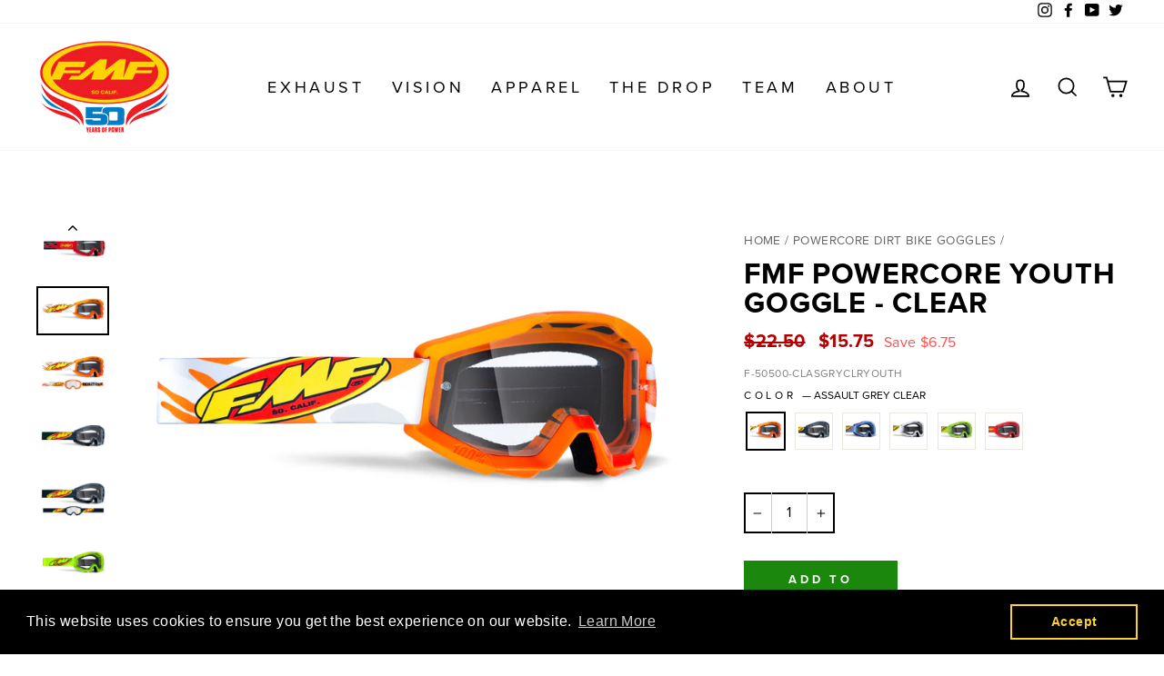

--- FILE ---
content_type: text/html; charset=utf-8
request_url: https://www.fmfracing.com/collections/powercore-dirt-bike-goggles/products/fmf-powercore-youth-goggle-clear?variant=40128772505750
body_size: 59013
content:
<script async src="https://www.googletagmanager.com/gtag/js?id=AW-11189753661"></script>
<script>
  window.dataLayer = window.dataLayer || [];
  function gtag(){dataLayer.push(arguments);}
  gtag('js', new Date());

  gtag('config', 'AW-11189753661');
</script>

<!doctype html>
<html class="no-js" lang="en" dir="ltr">
<head>
  <script type="text/javascript">
    (function(c,l,a,r,i,t,y){
        c[a]=c[a]||function(){(c[a].q=c[a].q||[]).push(arguments)};
        t=l.createElement(r);t.async=1;t.src="https://www.clarity.ms/tag/"+i;
        y=l.getElementsByTagName(r)[0];y.parentNode.insertBefore(t,y);
    })(window, document, "clarity", "script", "d321x6y0ii");
  </script>
  <meta charset="utf-8">
  <meta http-equiv="X-UA-Compatible" content="IE=edge,chrome=1">
  <meta name="viewport" content="width=device-width,initial-scale=1">
  <meta name="theme-color" content="#111111">
  <meta name="google-site-verification" content="8V3dV5zFY298zv4OasI86cFrscDo_UtUikmAp6514Q8" />
  <meta name="google-site-verification" content="z8gsn4ro9CIzQBR8x2rLNSwymMJ2vUmoS-qZ19oe7fg" />
  <link rel="canonical" href="https://www.fmfracing.com/products/fmf-powercore-youth-goggle-clear">
  <link rel="canonical" href="https://www.fmfracing.com/products/fmf-powercore-youth-goggle-clear">
  <link rel="preconnect" href="https://cdn.shopify.com">
  <link rel="preconnect" href="https://fonts.shopifycdn.com">
  <link rel="dns-prefetch" href="https://productreviews.shopifycdn.com">
  <link rel="dns-prefetch" href="https://ajax.googleapis.com">
  <link rel="dns-prefetch" href="https://maps.googleapis.com">
  <link rel="dns-prefetch" href="https://maps.gstatic.com"><link rel="shortcut icon" href="//www.fmfracing.com/cdn/shop/files/FMF-Favicon-01_32x32.png?v=1639524220" type="image/png" /><title>FMF POWERCORE YOUTH Goggle - Clear
&ndash; FMF Racing
</title>
<meta name="description" content="•    Anti-fog coated polycarbonate lens for clear vision•    Dual layer face foam manages sweat•    40mm wide silicon coated strap keeps goggles in place•    9 retention points secure lens in frame•    Supports triple post tear-offs•    All youth FMF goggles share the same lens and tear-offs"><meta property="og:site_name" content="FMF Racing">
  <meta property="og:url" content="https://www.fmfracing.com/products/fmf-powercore-youth-goggle-clear">
  <meta property="og:title" content="FMF POWERCORE YOUTH Goggle - Clear">
  <meta property="og:type" content="product">
  <meta property="og:description" content="•    Anti-fog coated polycarbonate lens for clear vision•    Dual layer face foam manages sweat•    40mm wide silicon coated strap keeps goggles in place•    9 retention points secure lens in frame•    Supports triple post tear-offs•    All youth FMF goggles share the same lens and tear-offs"><meta property="og:image" content="http://www.fmfracing.com/cdn/shop/products/Fmfpower6001f91da2c8956001f91da2d2d6026bea6760f8.081053326001f91da2d2d6026bea6760f8_1200x1200.jpg?v=1624380444"><meta property="og:image" content="http://www.fmfracing.com/cdn/shop/products/Fmfpower6001f8f530d1d4003410396001f8f530d23.6001f8f530d23_1200x1200.jpg?v=1624380446"><meta property="og:image" content="http://www.fmfracing.com/cdn/shop/products/Fmfpower6001f8f541dc07044608586001f8f541dc6.6001f8f541dc6_1200x1200.jpg?v=1624380448">
  <meta property="og:image:secure_url" content="https://www.fmfracing.com/cdn/shop/products/Fmfpower6001f91da2c8956001f91da2d2d6026bea6760f8.081053326001f91da2d2d6026bea6760f8_1200x1200.jpg?v=1624380444"><meta property="og:image:secure_url" content="https://www.fmfracing.com/cdn/shop/products/Fmfpower6001f8f530d1d4003410396001f8f530d23.6001f8f530d23_1200x1200.jpg?v=1624380446"><meta property="og:image:secure_url" content="https://www.fmfracing.com/cdn/shop/products/Fmfpower6001f8f541dc07044608586001f8f541dc6.6001f8f541dc6_1200x1200.jpg?v=1624380448">
  <meta name="twitter:site" content="@fmf73">
  <meta name="twitter:card" content="summary_large_image">
  <meta name="twitter:title" content="FMF POWERCORE YOUTH Goggle - Clear">
  <meta name="twitter:description" content="•    Anti-fog coated polycarbonate lens for clear vision•    Dual layer face foam manages sweat•    40mm wide silicon coated strap keeps goggles in place•    9 retention points secure lens in frame•    Supports triple post tear-offs•    All youth FMF goggles share the same lens and tear-offs">
<!-- Replace variables with Proxima --><style data-shopify>@font-face {
  font-family: Arimo;
  font-weight: 700;
  font-style: normal;
  font-display: swap;
  src: url("//www.fmfracing.com/cdn/fonts/arimo/arimo_n7.1d2d0638e6a1228d86beb0e10006e3280ccb2d04.woff2") format("woff2"),
       url("//www.fmfracing.com/cdn/fonts/arimo/arimo_n7.f4b9139e8eac4a17b38b8707044c20f54c3be479.woff") format("woff");
}

  @font-face {
  font-family: Arimo;
  font-weight: 400;
  font-style: normal;
  font-display: swap;
  src: url("//www.fmfracing.com/cdn/fonts/arimo/arimo_n4.a7efb558ca22d2002248bbe6f302a98edee38e35.woff2") format("woff2"),
       url("//www.fmfracing.com/cdn/fonts/arimo/arimo_n4.0da809f7d1d5ede2a73be7094ac00741efdb6387.woff") format("woff");
}


  @font-face {
  font-family: Arimo;
  font-weight: 600;
  font-style: normal;
  font-display: swap;
  src: url("//www.fmfracing.com/cdn/fonts/arimo/arimo_n6.9c18b0befd86597f319b7d7f925727d04c262b32.woff2") format("woff2"),
       url("//www.fmfracing.com/cdn/fonts/arimo/arimo_n6.422bf6679b81a8bfb1b25d19299a53688390c2b9.woff") format("woff");
}

  @font-face {
  font-family: Arimo;
  font-weight: 400;
  font-style: italic;
  font-display: swap;
  src: url("//www.fmfracing.com/cdn/fonts/arimo/arimo_i4.438ddb21a1b98c7230698d70dc1a21df235701b2.woff2") format("woff2"),
       url("//www.fmfracing.com/cdn/fonts/arimo/arimo_i4.0e1908a0dc1ec32fabb5a03a0c9ee2083f82e3d7.woff") format("woff");
}

  @font-face {
  font-family: Arimo;
  font-weight: 600;
  font-style: italic;
  font-display: swap;
  src: url("//www.fmfracing.com/cdn/fonts/arimo/arimo_i6.f0bf3dae51f72fa5b2cefdfe865a6fbb7701a14c.woff2") format("woff2"),
       url("//www.fmfracing.com/cdn/fonts/arimo/arimo_i6.3489f579170784cd222ed21c14f1e8f1a3c0d044.woff") format("woff");
}

</style><link href="//www.fmfracing.com/cdn/shop/t/24/assets/theme.css?v=130281877749000409251697047005" rel="stylesheet" type="text/css" media="all" />
  <link href="//www.fmfracing.com/cdn/shop/t/24/assets/custom.css?v=85083809599232639851686168438" rel="stylesheet" type="text/css" media="all" />
  <link rel="stylesheet" href="https://use.typekit.net/ecv1pul.css">
   <link href="//www.fmfracing.com/cdn/shop/t/24/assets/govedia.css?v=165735970533275725041654618365" rel="stylesheet" type="text/css" media="all" />
<style data-shopify>:root {
    --typeHeaderPrimary: "proxima-nova";
    --typeHeaderFallback: "sans-serif";
    --typeHeaderSize: 38px;
    --typeHeaderWeight: 700;
    --typeHeaderLineHeight: 1;
    --typeHeaderSpacing: 0.025em;

    --typeBasePrimary: "proxima-nova";
    --typeBaseFallback: "sans-serif";
    --typeBaseSize: 16px;
    --typeBaseWeight: 400;
    --typeBaseSpacing: 0.025em;
    --typeBaseLineHeight: 1.6;

    --typeCollectionTitle: 24px;

    --iconWeight: 4px;
    --iconLinecaps: miter;

    
      --buttonRadius: 0px;
    

    --colorGridOverlayOpacity: 0.2;
  }</style><script>
    document.documentElement.className = document.documentElement.className.replace('no-js', 'js');

    window.theme = window.theme || {};
    theme.routes = {
      cart: "/cart",
      cartAdd: "/cart/add.js",
      cartChange: "/cart/change"
    };
    theme.strings = {
      soldOut: "Sold Out",
      unavailable: "Unavailable",
      stockLabel: "Only [count] items in stock!",
      willNotShipUntil: "Will not ship until [date]",
      willBeInStockAfter: "Will be in stock after [date]",
      waitingForStock: "Inventory on the way",
      savePrice: "Save [saved_amount]",
      cartEmpty: "Your cart is currently empty.",
      cartTermsConfirmation: "You must agree with the terms and conditions of sales to check out"
    };
    theme.settings = {
      dynamicVariantsEnable: true,
      dynamicVariantType: "button",
      cartType: "page",
      moneyFormat: "${{amount}}",
      saveType: "dollar",
      recentlyViewedEnabled: false,
      predictiveSearch: false,
      predictiveSearchType: "product",
      inventoryThreshold: 4,
      quickView: true,
      themeName: 'Impulse',
      themeVersion: "3.5.0"
    };
  </script>

  <script>window.performance && window.performance.mark && window.performance.mark('shopify.content_for_header.start');</script><meta name="facebook-domain-verification" content="6jovn16h5wyslnv9d43d9hgvlnvv5c">
<meta name="google-site-verification" content="xjhYrZSFdzgaHBPfsEcPVfY2kmGHH_21IZzDvYhgGGg">
<meta id="shopify-digital-wallet" name="shopify-digital-wallet" content="/41523544214/digital_wallets/dialog">
<meta name="shopify-checkout-api-token" content="9068de88340839798a103dd0625ed639">
<meta id="in-context-paypal-metadata" data-shop-id="41523544214" data-venmo-supported="true" data-environment="production" data-locale="en_US" data-paypal-v4="true" data-currency="USD">
<link rel="alternate" type="application/json+oembed" href="https://www.fmfracing.com/products/fmf-powercore-youth-goggle-clear.oembed">
<script async="async" src="/checkouts/internal/preloads.js?locale=en-US"></script>
<link rel="preconnect" href="https://shop.app" crossorigin="anonymous">
<script async="async" src="https://shop.app/checkouts/internal/preloads.js?locale=en-US&shop_id=41523544214" crossorigin="anonymous"></script>
<script id="apple-pay-shop-capabilities" type="application/json">{"shopId":41523544214,"countryCode":"US","currencyCode":"USD","merchantCapabilities":["supports3DS"],"merchantId":"gid:\/\/shopify\/Shop\/41523544214","merchantName":"FMF Racing","requiredBillingContactFields":["postalAddress","email","phone"],"requiredShippingContactFields":["postalAddress","email","phone"],"shippingType":"shipping","supportedNetworks":["visa","masterCard","amex","discover","elo","jcb"],"total":{"type":"pending","label":"FMF Racing","amount":"1.00"},"shopifyPaymentsEnabled":true,"supportsSubscriptions":true}</script>
<script id="shopify-features" type="application/json">{"accessToken":"9068de88340839798a103dd0625ed639","betas":["rich-media-storefront-analytics"],"domain":"www.fmfracing.com","predictiveSearch":true,"shopId":41523544214,"locale":"en"}</script>
<script>var Shopify = Shopify || {};
Shopify.shop = "fmf-racing.myshopify.com";
Shopify.locale = "en";
Shopify.currency = {"active":"USD","rate":"1.0"};
Shopify.country = "US";
Shopify.theme = {"name":"LIVE 2.2 Product Badge w\/ Notify Button","id":133220073688,"schema_name":"Impulse","schema_version":"3.5.0","theme_store_id":null,"role":"main"};
Shopify.theme.handle = "null";
Shopify.theme.style = {"id":null,"handle":null};
Shopify.cdnHost = "www.fmfracing.com/cdn";
Shopify.routes = Shopify.routes || {};
Shopify.routes.root = "/";</script>
<script type="module">!function(o){(o.Shopify=o.Shopify||{}).modules=!0}(window);</script>
<script>!function(o){function n(){var o=[];function n(){o.push(Array.prototype.slice.apply(arguments))}return n.q=o,n}var t=o.Shopify=o.Shopify||{};t.loadFeatures=n(),t.autoloadFeatures=n()}(window);</script>
<script>
  window.ShopifyPay = window.ShopifyPay || {};
  window.ShopifyPay.apiHost = "shop.app\/pay";
  window.ShopifyPay.redirectState = null;
</script>
<script id="shop-js-analytics" type="application/json">{"pageType":"product"}</script>
<script defer="defer" async type="module" src="//www.fmfracing.com/cdn/shopifycloud/shop-js/modules/v2/client.init-shop-cart-sync_BT-GjEfc.en.esm.js"></script>
<script defer="defer" async type="module" src="//www.fmfracing.com/cdn/shopifycloud/shop-js/modules/v2/chunk.common_D58fp_Oc.esm.js"></script>
<script defer="defer" async type="module" src="//www.fmfracing.com/cdn/shopifycloud/shop-js/modules/v2/chunk.modal_xMitdFEc.esm.js"></script>
<script type="module">
  await import("//www.fmfracing.com/cdn/shopifycloud/shop-js/modules/v2/client.init-shop-cart-sync_BT-GjEfc.en.esm.js");
await import("//www.fmfracing.com/cdn/shopifycloud/shop-js/modules/v2/chunk.common_D58fp_Oc.esm.js");
await import("//www.fmfracing.com/cdn/shopifycloud/shop-js/modules/v2/chunk.modal_xMitdFEc.esm.js");

  window.Shopify.SignInWithShop?.initShopCartSync?.({"fedCMEnabled":true,"windoidEnabled":true});

</script>
<script defer="defer" async type="module" src="//www.fmfracing.com/cdn/shopifycloud/shop-js/modules/v2/client.payment-terms_Ci9AEqFq.en.esm.js"></script>
<script defer="defer" async type="module" src="//www.fmfracing.com/cdn/shopifycloud/shop-js/modules/v2/chunk.common_D58fp_Oc.esm.js"></script>
<script defer="defer" async type="module" src="//www.fmfracing.com/cdn/shopifycloud/shop-js/modules/v2/chunk.modal_xMitdFEc.esm.js"></script>
<script type="module">
  await import("//www.fmfracing.com/cdn/shopifycloud/shop-js/modules/v2/client.payment-terms_Ci9AEqFq.en.esm.js");
await import("//www.fmfracing.com/cdn/shopifycloud/shop-js/modules/v2/chunk.common_D58fp_Oc.esm.js");
await import("//www.fmfracing.com/cdn/shopifycloud/shop-js/modules/v2/chunk.modal_xMitdFEc.esm.js");

  
</script>
<script>
  window.Shopify = window.Shopify || {};
  if (!window.Shopify.featureAssets) window.Shopify.featureAssets = {};
  window.Shopify.featureAssets['shop-js'] = {"shop-cart-sync":["modules/v2/client.shop-cart-sync_DZOKe7Ll.en.esm.js","modules/v2/chunk.common_D58fp_Oc.esm.js","modules/v2/chunk.modal_xMitdFEc.esm.js"],"init-fed-cm":["modules/v2/client.init-fed-cm_B6oLuCjv.en.esm.js","modules/v2/chunk.common_D58fp_Oc.esm.js","modules/v2/chunk.modal_xMitdFEc.esm.js"],"shop-cash-offers":["modules/v2/client.shop-cash-offers_D2sdYoxE.en.esm.js","modules/v2/chunk.common_D58fp_Oc.esm.js","modules/v2/chunk.modal_xMitdFEc.esm.js"],"shop-login-button":["modules/v2/client.shop-login-button_QeVjl5Y3.en.esm.js","modules/v2/chunk.common_D58fp_Oc.esm.js","modules/v2/chunk.modal_xMitdFEc.esm.js"],"pay-button":["modules/v2/client.pay-button_DXTOsIq6.en.esm.js","modules/v2/chunk.common_D58fp_Oc.esm.js","modules/v2/chunk.modal_xMitdFEc.esm.js"],"shop-button":["modules/v2/client.shop-button_DQZHx9pm.en.esm.js","modules/v2/chunk.common_D58fp_Oc.esm.js","modules/v2/chunk.modal_xMitdFEc.esm.js"],"avatar":["modules/v2/client.avatar_BTnouDA3.en.esm.js"],"init-windoid":["modules/v2/client.init-windoid_CR1B-cfM.en.esm.js","modules/v2/chunk.common_D58fp_Oc.esm.js","modules/v2/chunk.modal_xMitdFEc.esm.js"],"init-shop-for-new-customer-accounts":["modules/v2/client.init-shop-for-new-customer-accounts_C_vY_xzh.en.esm.js","modules/v2/client.shop-login-button_QeVjl5Y3.en.esm.js","modules/v2/chunk.common_D58fp_Oc.esm.js","modules/v2/chunk.modal_xMitdFEc.esm.js"],"init-shop-email-lookup-coordinator":["modules/v2/client.init-shop-email-lookup-coordinator_BI7n9ZSv.en.esm.js","modules/v2/chunk.common_D58fp_Oc.esm.js","modules/v2/chunk.modal_xMitdFEc.esm.js"],"init-shop-cart-sync":["modules/v2/client.init-shop-cart-sync_BT-GjEfc.en.esm.js","modules/v2/chunk.common_D58fp_Oc.esm.js","modules/v2/chunk.modal_xMitdFEc.esm.js"],"shop-toast-manager":["modules/v2/client.shop-toast-manager_DiYdP3xc.en.esm.js","modules/v2/chunk.common_D58fp_Oc.esm.js","modules/v2/chunk.modal_xMitdFEc.esm.js"],"init-customer-accounts":["modules/v2/client.init-customer-accounts_D9ZNqS-Q.en.esm.js","modules/v2/client.shop-login-button_QeVjl5Y3.en.esm.js","modules/v2/chunk.common_D58fp_Oc.esm.js","modules/v2/chunk.modal_xMitdFEc.esm.js"],"init-customer-accounts-sign-up":["modules/v2/client.init-customer-accounts-sign-up_iGw4briv.en.esm.js","modules/v2/client.shop-login-button_QeVjl5Y3.en.esm.js","modules/v2/chunk.common_D58fp_Oc.esm.js","modules/v2/chunk.modal_xMitdFEc.esm.js"],"shop-follow-button":["modules/v2/client.shop-follow-button_CqMgW2wH.en.esm.js","modules/v2/chunk.common_D58fp_Oc.esm.js","modules/v2/chunk.modal_xMitdFEc.esm.js"],"checkout-modal":["modules/v2/client.checkout-modal_xHeaAweL.en.esm.js","modules/v2/chunk.common_D58fp_Oc.esm.js","modules/v2/chunk.modal_xMitdFEc.esm.js"],"shop-login":["modules/v2/client.shop-login_D91U-Q7h.en.esm.js","modules/v2/chunk.common_D58fp_Oc.esm.js","modules/v2/chunk.modal_xMitdFEc.esm.js"],"lead-capture":["modules/v2/client.lead-capture_BJmE1dJe.en.esm.js","modules/v2/chunk.common_D58fp_Oc.esm.js","modules/v2/chunk.modal_xMitdFEc.esm.js"],"payment-terms":["modules/v2/client.payment-terms_Ci9AEqFq.en.esm.js","modules/v2/chunk.common_D58fp_Oc.esm.js","modules/v2/chunk.modal_xMitdFEc.esm.js"]};
</script>
<script>(function() {
  var isLoaded = false;
  function asyncLoad() {
    if (isLoaded) return;
    isLoaded = true;
    var urls = ["\/\/swymv3free-01.azureedge.net\/code\/swym-shopify.js?shop=fmf-racing.myshopify.com","https:\/\/car.govedia.com\/Scripts\/mmy.js?v=2.2\u0026shop=fmf-racing.myshopify.com","https:\/\/instafeed.nfcube.com\/cdn\/7df3bae8201f3badd2cd8d0f97536c56.js?shop=fmf-racing.myshopify.com","https:\/\/static.klaviyo.com\/onsite\/js\/klaviyo.js?company_id=SMJDcx\u0026shop=fmf-racing.myshopify.com","https:\/\/d23dclunsivw3h.cloudfront.net\/redirect-app.js?shop=fmf-racing.myshopify.com","https:\/\/static.rechargecdn.com\/assets\/js\/widget.min.js?shop=fmf-racing.myshopify.com","https:\/\/static.klaviyo.com\/onsite\/js\/klaviyo.js?company_id=SF7LKq\u0026shop=fmf-racing.myshopify.com","https:\/\/static.klaviyo.com\/onsite\/js\/klaviyo.js?company_id=SF7LKq\u0026shop=fmf-racing.myshopify.com","https:\/\/cdn.reamaze.com\/assets\/reamaze-loader.js?shop=fmf-racing.myshopify.com","https:\/\/www.pxucdn.com\/apps\/uso.js?shop=fmf-racing.myshopify.com","https:\/\/cdn.shopify.com\/s\/files\/1\/0415\/2354\/4214\/t\/24\/assets\/booster_eu_cookie_41523544214.js?v=1654619448\u0026shop=fmf-racing.myshopify.com","https:\/\/js.smile.io\/v1\/smile-shopify.js?shop=fmf-racing.myshopify.com","https:\/\/cdn.shoppinggives.com\/cc-utilities\/shopify.js?store-id=af994672-00e1-49cb-b7e8-b299da3ee25a\u0026shop=fmf-racing.myshopify.com","https:\/\/cdn.routeapp.io\/route-widget-shopify\/v2\/route-widget-shopify-stable-v2.min.js?shop=fmf-racing.myshopify.com","\/\/cdn.shopify.com\/proxy\/d7f2a57730975fd245ddeee4cf36ede5ba9e913726e39aa71588c5ab58c4e555\/cdn.bogos.io\/script_tag\/secomapp.scripttag.js?shop=fmf-racing.myshopify.com\u0026sp-cache-control=cHVibGljLCBtYXgtYWdlPTkwMA"];
    for (var i = 0; i < urls.length; i++) {
      var s = document.createElement('script');
      s.type = 'text/javascript';
      s.async = true;
      s.src = urls[i];
      var x = document.getElementsByTagName('script')[0];
      x.parentNode.insertBefore(s, x);
    }
  };
  if(window.attachEvent) {
    window.attachEvent('onload', asyncLoad);
  } else {
    window.addEventListener('load', asyncLoad, false);
  }
})();</script>
<script id="__st">var __st={"a":41523544214,"offset":-28800,"reqid":"c93be7de-b985-41bd-837a-96561c144bbd-1769269728","pageurl":"www.fmfracing.com\/collections\/powercore-dirt-bike-goggles\/products\/fmf-powercore-youth-goggle-clear?variant=40128772505750","u":"c3bcc3150cd5","p":"product","rtyp":"product","rid":6871594762390};</script>
<script>window.ShopifyPaypalV4VisibilityTracking = true;</script>
<script id="captcha-bootstrap">!function(){'use strict';const t='contact',e='account',n='new_comment',o=[[t,t],['blogs',n],['comments',n],[t,'customer']],c=[[e,'customer_login'],[e,'guest_login'],[e,'recover_customer_password'],[e,'create_customer']],r=t=>t.map((([t,e])=>`form[action*='/${t}']:not([data-nocaptcha='true']) input[name='form_type'][value='${e}']`)).join(','),a=t=>()=>t?[...document.querySelectorAll(t)].map((t=>t.form)):[];function s(){const t=[...o],e=r(t);return a(e)}const i='password',u='form_key',d=['recaptcha-v3-token','g-recaptcha-response','h-captcha-response',i],f=()=>{try{return window.sessionStorage}catch{return}},m='__shopify_v',_=t=>t.elements[u];function p(t,e,n=!1){try{const o=window.sessionStorage,c=JSON.parse(o.getItem(e)),{data:r}=function(t){const{data:e,action:n}=t;return t[m]||n?{data:e,action:n}:{data:t,action:n}}(c);for(const[e,n]of Object.entries(r))t.elements[e]&&(t.elements[e].value=n);n&&o.removeItem(e)}catch(o){console.error('form repopulation failed',{error:o})}}const l='form_type',E='cptcha';function T(t){t.dataset[E]=!0}const w=window,h=w.document,L='Shopify',v='ce_forms',y='captcha';let A=!1;((t,e)=>{const n=(g='f06e6c50-85a8-45c8-87d0-21a2b65856fe',I='https://cdn.shopify.com/shopifycloud/storefront-forms-hcaptcha/ce_storefront_forms_captcha_hcaptcha.v1.5.2.iife.js',D={infoText:'Protected by hCaptcha',privacyText:'Privacy',termsText:'Terms'},(t,e,n)=>{const o=w[L][v],c=o.bindForm;if(c)return c(t,g,e,D).then(n);var r;o.q.push([[t,g,e,D],n]),r=I,A||(h.body.append(Object.assign(h.createElement('script'),{id:'captcha-provider',async:!0,src:r})),A=!0)});var g,I,D;w[L]=w[L]||{},w[L][v]=w[L][v]||{},w[L][v].q=[],w[L][y]=w[L][y]||{},w[L][y].protect=function(t,e){n(t,void 0,e),T(t)},Object.freeze(w[L][y]),function(t,e,n,w,h,L){const[v,y,A,g]=function(t,e,n){const i=e?o:[],u=t?c:[],d=[...i,...u],f=r(d),m=r(i),_=r(d.filter((([t,e])=>n.includes(e))));return[a(f),a(m),a(_),s()]}(w,h,L),I=t=>{const e=t.target;return e instanceof HTMLFormElement?e:e&&e.form},D=t=>v().includes(t);t.addEventListener('submit',(t=>{const e=I(t);if(!e)return;const n=D(e)&&!e.dataset.hcaptchaBound&&!e.dataset.recaptchaBound,o=_(e),c=g().includes(e)&&(!o||!o.value);(n||c)&&t.preventDefault(),c&&!n&&(function(t){try{if(!f())return;!function(t){const e=f();if(!e)return;const n=_(t);if(!n)return;const o=n.value;o&&e.removeItem(o)}(t);const e=Array.from(Array(32),(()=>Math.random().toString(36)[2])).join('');!function(t,e){_(t)||t.append(Object.assign(document.createElement('input'),{type:'hidden',name:u})),t.elements[u].value=e}(t,e),function(t,e){const n=f();if(!n)return;const o=[...t.querySelectorAll(`input[type='${i}']`)].map((({name:t})=>t)),c=[...d,...o],r={};for(const[a,s]of new FormData(t).entries())c.includes(a)||(r[a]=s);n.setItem(e,JSON.stringify({[m]:1,action:t.action,data:r}))}(t,e)}catch(e){console.error('failed to persist form',e)}}(e),e.submit())}));const S=(t,e)=>{t&&!t.dataset[E]&&(n(t,e.some((e=>e===t))),T(t))};for(const o of['focusin','change'])t.addEventListener(o,(t=>{const e=I(t);D(e)&&S(e,y())}));const B=e.get('form_key'),M=e.get(l),P=B&&M;t.addEventListener('DOMContentLoaded',(()=>{const t=y();if(P)for(const e of t)e.elements[l].value===M&&p(e,B);[...new Set([...A(),...v().filter((t=>'true'===t.dataset.shopifyCaptcha))])].forEach((e=>S(e,t)))}))}(h,new URLSearchParams(w.location.search),n,t,e,['guest_login'])})(!0,!0)}();</script>
<script integrity="sha256-4kQ18oKyAcykRKYeNunJcIwy7WH5gtpwJnB7kiuLZ1E=" data-source-attribution="shopify.loadfeatures" defer="defer" src="//www.fmfracing.com/cdn/shopifycloud/storefront/assets/storefront/load_feature-a0a9edcb.js" crossorigin="anonymous"></script>
<script crossorigin="anonymous" defer="defer" src="//www.fmfracing.com/cdn/shopifycloud/storefront/assets/shopify_pay/storefront-65b4c6d7.js?v=20250812"></script>
<script data-source-attribution="shopify.dynamic_checkout.dynamic.init">var Shopify=Shopify||{};Shopify.PaymentButton=Shopify.PaymentButton||{isStorefrontPortableWallets:!0,init:function(){window.Shopify.PaymentButton.init=function(){};var t=document.createElement("script");t.src="https://www.fmfracing.com/cdn/shopifycloud/portable-wallets/latest/portable-wallets.en.js",t.type="module",document.head.appendChild(t)}};
</script>
<script data-source-attribution="shopify.dynamic_checkout.buyer_consent">
  function portableWalletsHideBuyerConsent(e){var t=document.getElementById("shopify-buyer-consent"),n=document.getElementById("shopify-subscription-policy-button");t&&n&&(t.classList.add("hidden"),t.setAttribute("aria-hidden","true"),n.removeEventListener("click",e))}function portableWalletsShowBuyerConsent(e){var t=document.getElementById("shopify-buyer-consent"),n=document.getElementById("shopify-subscription-policy-button");t&&n&&(t.classList.remove("hidden"),t.removeAttribute("aria-hidden"),n.addEventListener("click",e))}window.Shopify?.PaymentButton&&(window.Shopify.PaymentButton.hideBuyerConsent=portableWalletsHideBuyerConsent,window.Shopify.PaymentButton.showBuyerConsent=portableWalletsShowBuyerConsent);
</script>
<script data-source-attribution="shopify.dynamic_checkout.cart.bootstrap">document.addEventListener("DOMContentLoaded",(function(){function t(){return document.querySelector("shopify-accelerated-checkout-cart, shopify-accelerated-checkout")}if(t())Shopify.PaymentButton.init();else{new MutationObserver((function(e,n){t()&&(Shopify.PaymentButton.init(),n.disconnect())})).observe(document.body,{childList:!0,subtree:!0})}}));
</script>
<link id="shopify-accelerated-checkout-styles" rel="stylesheet" media="screen" href="https://www.fmfracing.com/cdn/shopifycloud/portable-wallets/latest/accelerated-checkout-backwards-compat.css" crossorigin="anonymous">
<style id="shopify-accelerated-checkout-cart">
        #shopify-buyer-consent {
  margin-top: 1em;
  display: inline-block;
  width: 100%;
}

#shopify-buyer-consent.hidden {
  display: none;
}

#shopify-subscription-policy-button {
  background: none;
  border: none;
  padding: 0;
  text-decoration: underline;
  font-size: inherit;
  cursor: pointer;
}

#shopify-subscription-policy-button::before {
  box-shadow: none;
}

      </style>

<script>window.performance && window.performance.mark && window.performance.mark('shopify.content_for_header.end');</script>

  <script src="//www.fmfracing.com/cdn/shop/t/24/assets/vendor-scripts-v7.js" defer="defer"></script><link rel="preload" as="style" href="//www.fmfracing.com/cdn/shop/t/24/assets/currency-flags.css?v=75482696549506390791654618356" onload="this.onload=null;this.rel='stylesheet'">
    <noscript><link rel="stylesheet" href="//www.fmfracing.com/cdn/shop/t/24/assets/currency-flags.css?v=75482696549506390791654618356"></noscript><script src="//www.fmfracing.com/cdn/shop/t/24/assets/theme.js?v=115687266537764577081654618408" defer="defer"></script><!-- REAMAZE INTEGRATION START - DO NOT REMOVE -->
<!-- Reamaze Config file - DO NOT REMOVE -->
<script type="text/javascript">
  var _support = _support || { 'ui': {}, 'user': {} };
  _support.account = "fmf-racing";
</script>


<!-- reamaze_embeddable_32916_s -->
<!-- Embeddable - FMF Racing Chat / Contact Form Shoutbox -->
<script type="text/javascript">
  var _support = _support || { 'ui': {}, 'user': {} };
  _support['account'] = 'fmf-racing';
  _support['ui']['contactMode'] = 'default';
  _support['ui']['enableKb'] = 'true';
  _support['ui']['styles'] = {
    widgetColor: 'rgb(228, 14, 14)',
  };
  _support['ui']['shoutboxFacesMode'] = "default";
  _support['ui']['shoutboxHeaderLogo'] = true;
  _support['ui']['widget'] = {
    icon: 'chat',
    displayOn: 'all',
    allowBotProcessing: true,
    label: {
      text: 'Let us know if you have any questions! &#128522;',
      mode: "notification",
      delay: 3,
      duration: 45,
      sound: true,
    },
    position: 'bottom-left',
    size: 75,
    mobilePosition: 'bottom-left'
  };
  _support['apps'] = {
    faq: {"enabled":true},
    recentConversations: {},
    orders: {"enabled":true}
  };
</script>
<!-- reamaze_embeddable_32916_e -->








<!-- reamaze_cue_52081_s -->
<!-- Cue - Website Abandonment -->
<script type="text/javascript">
  var _support = _support || { 'ui': {}, 'user': {} };
  _support.outbounds = _support.outbounds || [];
  _support.outbounds.push({
    id: "52081",
    name: "Website Abandonment",
    message: "Before you Roost Us, would you like to chat with someone on our team?",
    sound: true,
    transient: false,
    botsEnabled: false,
    disableCueClick: false,
    enableCustomFields: false,
    start: "",
    end: "",
    user: {
      type: "team"
    },
    rules: [
      {
        type: "leavingSite",
        op: "isTrue",
      },
    ],
  });
</script>
<!-- reamaze_cue_52081_e -->

<!-- Reamaze SSO file - DO NOT REMOVE -->


<!-- REAMAZE INTEGRATION END - DO NOT REMOVE -->
  <!--Google Optimize Script-->
<script src="https://www.googleoptimize.com/optimize.js?id=OPT-WQQDFCD"></script>


<script id="sca_fg_cart_ShowGiftAsProductTemplate" type="text/template">
  
  <div class="item not-sca-qv" id="sca-freegift-{{productID}}">
    <a class="close_box" style="display: none;position: absolute;top:5px;right: 10px;font-size: 22px;font-weight: bold;cursor: pointer;text-decoration:none;color: #aaa;">×</a>
    <a href="/products/{{productHandle}}" target="_blank"><img style="margin-left: auto; margin-right: auto; width: 50%;" class="lazyOwl" data-src="{{productImageURL}}"></a>
    <div class="sca-product-shop">
      <div class="review-summary3">
        <div class="yotpo bottomLine" style="text-align:center"
          data-product-id="{{productID}}"
          data-product-models="{{productID}}"
          data-name="{{productTitle}}"
          data-url="/products/{{productHandle}}">
        </div>
      </div>
      <div class="f-fix"><span class="sca-product-title" style="white-space: nowrap;color:#000;{{showfgTitle}}">{{productTitle}}</span>
          <div id="product-variants-{{productID}}">
            <div class="sca-price" id="price-field-{{productID}}">
              <span class="sca-old-price">{{variant_compare_at_price}}</span>
              <span class="sca-special-price">{{variant_price}}</span>
            </div>
            <div id="stay-content-sca-freegift-{{productID}}" class="sca-fg-cart-item">
              <a class="close_box" style="display: none;position: absolute;top:5px;right: 10px;font-size: 22px;font-weight: bold;cursor: pointer;text-decoration:none;color: #aaa;">×</a>
              <select id="product-select-{{productID}}" name="id" style="display: none">
                {{optionVariantData}}
              </select>
            </div>
          </div>
          <button type='button' id="sca-btn-select-{{productID}}" class="sca-button" onclick="onclickSelect_{{productID}}();"><span>{{SelectButton}}</span></button>
          <button type='button' id="sca-btn-{{productID}}" class="sca-button" style="display: none"><span>{{AddToCartButton}}</span></button>
      </div>
    </div>
  </div>
  
</script>
<script id = "sca_fg_cart_ShowGiftAsProductScriptTemplate" type="text/template">
  
  
    var selectCallback_{{productID}}=function(t,a){if(t?(t.available?(SECOMAPP.jQuery("#sca-btn-{{productID}}").removeClass("disabled").removeAttr("disabled").html("<span>{{AddToCartButton}}</span>").fadeTo(200,1),SECOMAPP.jQuery("#sca-btn-{{productID}}").unbind("click"),SECOMAPP.jQuery("#sca-btn-{{productID}}").click(SECOMAPP.jQuery.proxy(function(){SECOMAPP.addGiftToCart(t.id,1)},t))):SECOMAPP.jQuery("#sca-btn-{{productID}}").html("<span>{{UnavailableButton}}</span>").addClass("disabled").attr("disabled","disabled").fadeTo(200,.5),t.compare_at_price>t.price?SECOMAPP.jQuery("#price-field-{{productID}}").html("<span class='sca-old-price'>"+SECOMAPP.formatMoney(t.compare_at_price)+"</span>&nbsp;<s class='sca-special-price'>"+SECOMAPP.formatMoney(t.price)+"</s>"):SECOMAPP.jQuery("#price-field-{{productID}}").html("<span class='sca-special-price'>"+SECOMAPP.formatMoney(t.price)+"</span>")):SECOMAPP.jQuery("#sca-btn-{{productID}}").html("<span>{{UnavailableButton}}</span>").addClass("disabled").attr("disabled","disabled").fadeTo(200,.5),t&&t.featured_image){var e=SECOMAPP.jQuery("#sca-freegift-{{productID}} img"),_=t.featured_image,c=e[0];Shopify.Image.switchImage(_,c,function(t,a,e){SECOMAPP.jQuery(e).parents("a").attr("href",t),SECOMAPP.jQuery(e).attr("src",t)})}},onclickSelect_{{productID}}=function(t){SECOMAPP.jQuery.getJSON("/products/{{productHandle}}.js",{_:(new Date).getTime()},function(t){SECOMAPP.jQuery(".owl-item #sca-freegift-{{productID}} span.sca-product-title").html(t.title);var e=[];SECOMAPP.jQuery.each(t.options,function(t,a){e[t]=a.name}),t.options=e;for(var a={{variantsGiftList}},_={{mainVariantsList}},c=t.variants.length-1;-1<c;c--)a.indexOf(t.variants[c].id)<0&&_.indexOf(t.variants[c].id)<0&&t.variants.splice(c,1);for(var o=_.length-1;-1<o;o--){var i=a[o],r=_[o],n=-1,s=-1;for(c=t.variants.length-1;-1<c;c--)t.variants[c].id==i?n=c:t.variants[c].id==r&&(s=c);-1<n&&-1<s&n!==s?("undefined"!=typeof SECOMAPP&&void 0!==SECOMAPP.fgsettings&&!0===SECOMAPP.fgsettings.sca_sync_gift&&void 0!==SECOMAPP.fgsettings.sca_fg_gift_variant_quantity_format&&"equal_original_inventory"===SECOMAPP.fgsettings.sca_fg_gift_variant_quantity_format&&(t.variants[n].available=t.variants[s].available,t.variants[n].inventory_management=t.variants[s].inventory_management),t.variants[n].option1=t.variants[s].option1,t.variants[n].options[0].name=t.variants[s].options[0].name,t.variants[n].options[1]&&(t.variants[n].options[1].name=t.variants[s].options[1].name,t.variants[n].option2=t.variants[s].option2),t.variants[n].options[2]&&(t.variants[n].options[2].name=t.variants[s].options[2].name,t.variants[n].option3=t.variants[s].option3),t.variants[n].title=t.variants[s].title,t.variants[n].name=t.variants[s].name,t.variants[n].public_title=t.variants[s].public_title,t.variants.splice(s,1)):(t.variants[s].id=i,t.variants[s].compare_at_price||(t.variants[s].compare_at_price=t.variants[s].price),t.variants[s].price=SECOMAPP.fgdata.giftid_price_mapping[i])}SECOMAPP.jQuery("#sca-btn-select-{{productID}}").hide(),SECOMAPP.jQuery("#product-select-{{productID}}").show(),SECOMAPP.jQuery("#sca-btn-{{productID}}").show(),SECOMAPP.jQuery("#stay-content-sca-freegift-{{productID}} .close_box").show(),SECOMAPP.jQuery("#stay-content-sca-freegift-{{productID}} .close_box").click(function(){SECOMAPP.jQuery("#stay-content-sca-freegift-{{productID}}").hide(),SECOMAPP.jQuery("#sca-btn-{{productID}}").hide(),SECOMAPP.jQuery("#sca-btn-select-{{productID}}").show()}),onclickSelect_{{productID}}=function(){SECOMAPP.jQuery("#stay-content-sca-freegift-{{productID}}").show(),SECOMAPP.jQuery("#sca-btn-{{productID}}").show(),SECOMAPP.jQuery("#sca-btn-select-{{productID}}").hide()},1==t.variants.length?(-1!==t.variants[0].title.indexOf("Default")&&SECOMAPP.jQuery("#sca-freegift-{{productID}} .selector-wrapper").hide(),1==t.variants[0].available&&(SECOMAPP.jQuery("#sca-btn-{{productID}}").show(),SECOMAPP.jQuery("#sca-btn-select-{{productID}}").hide(),SECOMAPP.jQuery("#sca-btn-{{productID}}").removeClass("disabled").removeAttr("disabled").html("<span>{{AddToCartButton}}</span>").fadeTo(200,1),SECOMAPP.jQuery("#sca-btn-{{productID}}").unbind("click"),SECOMAPP.jQuery("#sca-btn-{{productID}}").click(SECOMAPP.jQuery.proxy(function(){SECOMAPP.addGiftToCart(t.variants[0].id,1)},t)))):(new Shopify.OptionSelectors("product-select-{{productID}}",{product:t,onVariantSelected:selectCallback_{{productID}},enableHistoryState:!0}),SECOMAPP.jQuery("#stay-content-sca-freegift-{{productID}}").show(),SECOMAPP.jQuery("#stay-content-sca-freegift-{{productID}}").focus())})};1=={{variantsGiftList}}.length&&onclickSelect_{{productID}}();
  
</script>

<script id="sca_fg_cart_ShowGiftAsVariantTemplate" type="text/template">
  
  <div class="item not-sca-qv" id="sca-freegift-{{variantID}}">
    <a href="/products/{{productHandle}}?variant={{originalVariantID}}" target="_blank"><img style="margin-left: auto; margin-right: auto; width: 50%;" class="lazyOwl" data-src="{{variantImageURL}}"></a>
    <div class="sca-product-shop">
      <div class="review-summary3">
        <div class="yotpo bottomLine" style="text-align:center"
          data-product-id="{{productID}}"
          data-product-models="{{productID}}"
          data-name="{{productTitle}}"
          data-url="/products/{{productHandle}}">
        </div>
      </div>
      <div class="f-fix">
        <span class="sca-product-title" style="white-space: nowrap;color:#000;">{{variantTitle}}</span>
        <div class="sca-price">
          <span class="sca-old-price">{{variant_compare_at_price}}</span>
          <span class="sca-special-price">{{variant_price}}</span>
        </div>
        <button type="button" id="sca-btn{{variantID}}" class="sca-button" onclick="SECOMAPP.addGiftToCart({{variantID}},1);">
          <span>{{AddToCartButton}}</span>
        </button>
      </div>
    </div>
  </div>
  
</script>

<script id="sca_fg_prod_GiftList" type="text/template">
  
  <a style="text-decoration: none !important" id ="{{giftShowID}}" class="product-image freegif-product-image freegift-info-{{giftShowID}}"
     title="{{giftTitle}}" href="/products/{{productsHandle}}">
    <img class="not-sca-qv" src="{{giftImgUrl}}" alt="{{giftTitle}}" />
  </a>
  
</script>

<script id="sca_fg_prod_Gift_PopupDetail" type="text/template">
  
  <div class="sca-fg-item fg-info-{{giftShowID}}" style="display:none;z-index:2147483647;">
    <div class="sca-fg-item-options">
      <div class="sca-fg-item-option-title">
        <em>{{freegiftRuleName}}</em>
      </div>
      <div class="sca-fg-item-option-ct">
        <!--        <div class="sca-fg-image-item">
                        <img src="{{giftImgUrl}}" /> -->
        <div class="sca-fg-item-name">
          <a href="#">{{giftTitle}}</a>
        </div>
        <!--        </div> -->
      </div>
    </div>
  </div>
  
</script>

<script id="sca_fg_ajax_GiftListPopup" type="text/template">
  
  <div id="freegift_popup" class="mfp-hide">
    <div id="sca-fg-owl-carousel">
      <div id="freegift_cart_container" class="sca-fg-cart-container" style="display: none;">
        <div id="freegift_message" class="owl-carousel"></div>
      </div>
      <div id="sca-fg-slider-cart" style="display: none;">
        <div class="sca-fg-cart-title">
          <strong>{{popupTitle}}</strong>
        </div>
        <div id="sca_freegift_list" class="owl-carousel"></div>
      </div>
    </div>
  </div>
  
</script>

<script id="sca_fg_checkout_confirm_popup" type="text/template">
    
         <div class='sca-fg-checkout-confirm-popup' style='font-family: "Myriad","Cardo","Big Caslon","Bodoni MT",Georgia,serif; position: relative;background: #FFF;padding: 20px 20px 50px 20px;width: auto;max-width: 500px;margin: 20px auto;'>
             <h1 style='font-family: "Oswald","Cardo","Big Caslon","Bodoni MT",Georgia,serif;'>YOU CAN STILL ADD MORE!</h1>
             <p>You get 1 free item with every product purchased. It looks like you can still add more free item(s) to your cart. What would you like to do?</p>
             <p class='sca-fg-checkout-confirm-buttons' style='float: right;'>
                 <a class='btn popup-modal-dismiss action_button add_to_cart' href='#' style='width: 200px !important;margin-right: 20px;'>ADD MORE</a>
                 <a class='btn checkout__button continue-checkout action_button add_to_cart' href='/checkout' style='width: 200px !important;'>CHECKOUT</a>
             </p>
         </div>
    
</script>



<link href="//www.fmfracing.com/cdn/shop/t/24/assets/sca.freegift.css?v=43694233310401270911654618403" rel="stylesheet" type="text/css" media="all" />
<script src="//www.fmfracing.com/cdn/shopifycloud/storefront/assets/themes_support/option_selection-b017cd28.js" type="text/javascript"></script>
<script data-cfasync="false">
    Shopify.money_format = "${{amount}}";
    //enable checking free gifts condition when checkout clicked
    if ((typeof SECOMAPP) === 'undefined') { window.SECOMAPP = {}; };
    SECOMAPP.enableOverrideCheckout = true;
    SECOMAPP.add_offer_names_above_gift_list = true;
    //    SECOMAPP.preStopAppCallback = function(cart){
    //        if(typeof yotpo!=='undefined' && typeof yotpo.initWidgets==='function'){
    //            yotpo.initWidgets();
    //        }
    //    }
</script>
<script type="text/javascript">(function(){if(typeof SECOMAPP==="undefined"){SECOMAPP={}};if(typeof Shopify==="undefined"){Shopify={}};SECOMAPP.fg_ver=1654631245;SECOMAPP.fg_scriptfile="freegifts_20220309.min.js";SECOMAPP.gifts_list_avai={"42938903888088":true};})();</script>

<script data-cfasync="false" type="text/javascript">
  /* Smart Ecommerce App (SEA Inc)
  * http://www.secomapp.com
  * Do not reuse those source codes if don't have permission of us.
  * */
  
  
  !function(){Array.isArray||(Array.isArray=function(e){return"[object Array]"===Object.prototype.toString.call(e)}),"function"!=typeof Object.create&&(Object.create=function(e){function t(){}return t.prototype=e,new t}),Object.keys||(Object.keys=function(e){var t,o=[];for(t in e)Object.prototype.hasOwnProperty.call(e,t)&&o.push(t);return o}),String.prototype.endsWith||Object.defineProperty(String.prototype,"endsWith",{value:function(e,t){var o=this.toString();(void 0===t||t>o.length)&&(t=o.length),t-=e.length;var r=o.indexOf(e,t);return-1!==r&&r===t},writable:!0,enumerable:!0,configurable:!0}),Array.prototype.indexOf||(Array.prototype.indexOf=function(e,t){var o;if(null==this)throw new TypeError('"this" is null or not defined');var r=Object(this),i=r.length>>>0;if(0===i)return-1;var n=+t||0;if(Math.abs(n)===1/0&&(n=0),n>=i)return-1;for(o=Math.max(n>=0?n:i-Math.abs(n),0);o<i;){if(o in r&&r[o]===e)return o;o++}return-1}),Array.prototype.forEach||(Array.prototype.forEach=function(e,t){var o,r;if(null==this)throw new TypeError(" this is null or not defined");var i=Object(this),n=i.length>>>0;if("function"!=typeof e)throw new TypeError(e+" is not a function");for(arguments.length>1&&(o=t),r=0;r<n;){var a;r in i&&(a=i[r],e.call(o,a,r,i)),r++}}),console=console||{},console.log=console.log||function(){},"undefined"==typeof Shopify&&(Shopify={}),"function"!=typeof Shopify.onError&&(Shopify.onError=function(){}),"undefined"==typeof SECOMAPP&&(SECOMAPP={}),SECOMAPP.removeGiftsVariant=function(e){setTimeout(function(){try{e("select option").not(".sca-fg-cart-item select option").filter(function(){var t=e(this).val(),o=e(this).text();-1!==o.indexOf(" - ")&&(o=o.slice(0,o.indexOf(" - ")));var r=[];return-1!==o.indexOf(" / ")&&(r=o.split(" / "),o=r[r.length-1]),!!(void 0!==SECOMAPP.gifts_list_avai&&void 0!==SECOMAPP.gifts_list_avai[t]||o.endsWith("% off)"))&&(e(this).parent("select").find("option").not(".sca-fg-cart-item select option").filter(function(){var r=e(this).val();return e(this).text().endsWith(o)||r==t}).remove(),e(".dropdown *,ul li,label,div").filter(function(){var r=e(this).html(),i=e(this).data("value");return r&&r.endsWith(o)||i==t}).remove(),!0)})}catch(e){console.log(e)}},500)},SECOMAPP.formatMoney=function(e,t){"string"==typeof e&&(e=e.replace(".",""));var o="",r="undefined"!=typeof Shopify&&void 0!==Shopify.money_format?Shopify.money_format:"{{amount}}",i=/\{\{\s*(\w+)\s*\}\}/,n=t||(void 0!==this.fgsettings&&"string"==typeof this.fgsettings.sca_currency_format&&this.fgsettings.sca_currency_format.indexOf("amount")>-1?this.fgsettings.sca_currency_format:null)||r;if(n.indexOf("amount_no_decimals_no_comma_separator")<0&&n.indexOf("amount_no_comma_separator_up_cents")<0&&n.indexOf("amount_up_cents")<0&&"function"==typeof Shopify.formatMoney)return Shopify.formatMoney(e,n);function a(e,t){return void 0===e?t:e}function s(e,t,o,r,i,n){if(t=a(t,2),o=a(o,","),r=a(r,"."),isNaN(e)||null==e)return 0;var s=(e=(e/100).toFixed(t)).split(".");return s[0].replace(/(\d)(?=(\d\d\d)+(?!\d))/g,"$1"+o)+(s[1]?i&&n?i+s[1]+n:r+s[1]:"")}switch(n.match(i)[1]){case"amount":o=s(e,2);break;case"amount_no_decimals":o=s(e,0);break;case"amount_with_comma_separator":o=s(e,2,",",".");break;case"amount_no_decimals_with_comma_separator":o=s(e,0,",",".");break;case"amount_no_decimals_no_comma_separator":o=s(e,0,"","");break;case"amount_up_cents":o=s(e,2,",","","<sup>","</sup>");break;case"amount_no_comma_separator_up_cents":o=s(e,2,"","","<sup>","</sup>")}return n.replace(i,o)},SECOMAPP.setCookie=function(e,t,o,r,i){var n=new Date;n.setTime(n.getTime()+24*o*60*60*1e3+60*r*1e3);var a="expires="+n.toUTCString();document.cookie=e+"="+t+";"+a+(i?";path="+i:";path=/")},SECOMAPP.deleteCookie=function(e,t){document.cookie=e+"=; expires=Thu, 01 Jan 1970 00:00:00 UTC; "+(t?";path="+t:";path=/")},SECOMAPP.getCookie=function(e){for(var t=e+"=",o=document.cookie.split(";"),r=0;r<o.length;r++){for(var i=o[r];" "==i.charAt(0);)i=i.substring(1);if(0==i.indexOf(t))return i.substring(t.length,i.length)}return""},SECOMAPP.getQueryString=function(){for(var e={},t=window.location.search.substring(1).split("&"),o=0;o<t.length;o++){var r=t[o].split("=");if(void 0===e[r[0]])e[r[0]]=decodeURIComponent(r[1]);else if("string"==typeof e[r[0]]){var i=[e[r[0]],decodeURIComponent(r[1])];e[r[0]]=i}else e[r[0]].push(decodeURIComponent(r[1]))}return e},SECOMAPP.freegifts_product_json=function(e){if(Array.isArray||(Array.isArray=function(e){return"[object Array]"===Object.prototype.toString.call(e)}),String.prototype.endsWith||Object.defineProperty(String.prototype,"endsWith",{value:function(e,t){var o=this.toString();(void 0===t||t>o.length)&&(t=o.length),t-=e.length;var r=o.indexOf(e,t);return-1!==r&&r===t}}),e){if(e.options&&Array.isArray(e.options))for(var t=0;t<e.options.length;t++){if(void 0!==e.options[t]&&void 0!==e.options[t].values)if((r=e.options[t]).values&&Array.isArray(r.values))for(var o=0;o<r.values.length;o++)(r.values[o].endsWith("(Freegifts)")||r.values[o].endsWith("% off)"))&&(r.values.splice(o,1),o--)}if(e.options_with_values&&Array.isArray(e.options_with_values))for(t=0;t<e.options_with_values.length;t++){var r;if(void 0!==e.options_with_values[t]&&void 0!==e.options_with_values[t].values)if((r=e.options_with_values[t]).values&&Array.isArray(r.values))for(o=0;o<r.values.length;o++)(r.values[o].title.endsWith("(Freegifts)")||r.values[o].title.endsWith("% off)"))&&(r.values.splice(o,1),o--)}var i=e.price,n=e.price_max,a=e.price_min,s=e.compare_at_price,c=e.compare_at_price_max,f=e.compare_at_price_min;if(e.variants&&Array.isArray(e.variants))for(var p=0;e.variants.length,void 0!==e.variants[p];p++){var l=e.variants[p],u=l.option3?l.option3:l.option2?l.option2:l.option1?l.option1:l.title?l.title:"";"undefined"!=typeof SECOMAPP&&void 0!==SECOMAPP.gifts_list_avai&&void 0!==SECOMAPP.gifts_list_avai[l.id]||u.endsWith("(Freegifts)")||u.endsWith("% off)")?(e.variants.splice(p,1),p-=1):((!n||n>=l.price)&&(n=l.price,i=l.price),(!a||a<=l.price)&&(a=l.price),l.compare_at_price&&((!c||c>=l.compare_at_price)&&(c=l.compare_at_price,s=l.compare_at_price),(!f||f<=l.compare_at_price)&&(f=l.compare_at_price)),void 0!==l.available&&1==l.available&&(e.available=!0))}e.price=i,e.price_max=a==n?null:a,e.price_min=n==a?null:n,e.compare_at_price=s,e.compare_at_price_max=f,e.compare_at_price_min=c,e.price_varies=n<a,e.compare_at_price_varies=c<f}return e},SECOMAPP.fg_codes=[],""!==SECOMAPP.getCookie("sca_fg_codes")&&(SECOMAPP.fg_codes=JSON.parse(SECOMAPP.getCookie("sca_fg_codes")));var e=SECOMAPP.getQueryString();e.freegifts_code&&-1===SECOMAPP.fg_codes.indexOf(e.freegifts_code)&&(void 0!==SECOMAPP.activateOnlyOnePromoCode&&!0===SECOMAPP.activateOnlyOnePromoCode&&(SECOMAPP.fg_codes=[]),SECOMAPP.fg_codes.push(e.freegifts_code),SECOMAPP.setCookie("sca_fg_codes",JSON.stringify(SECOMAPP.fg_codes)))}();
  
  ;SECOMAPP.customer={};SECOMAPP.customer.orders=[];SECOMAPP.customer.freegifts=[];;SECOMAPP.customer.email=null;SECOMAPP.customer.first_name=null;SECOMAPP.customer.last_name=null;SECOMAPP.customer.tags=null;SECOMAPP.customer.orders_count=null;SECOMAPP.customer.total_spent=null;
</script>


<script id="sg-js-global-vars">
                        sgGlobalVars = {"storeId":"af994672-00e1-49cb-b7e8-b299da3ee25a","seenManagerPrompt":false,"storeIsActive":false,"targetInfo":{"cart":{"isAfterElem":false,"isBeforeElem":true,"isInsideElem":false,"customSelector":"","isOn":false,"type":1,"integration":0,"sideCartOn":false,"useCheckoutButton":true},"product":{"useCartButton":true,"isAfterElem":false,"isBeforeElem":true,"isInsideElem":false,"customSelector":"","isOn":true,"type":1,"integration":0},"roundUp":{"isAfterElem":true,"isBeforeElem":false,"isInsideElem":false,"customSelector":"","isOn":false,"useCheckoutButton":true,"integration":0},"addOn":{"isOn":true,"integration":1}},"hideAdditionalScriptPrompt":false,"sgRoundUpId":null,"sgAddOnIds":[{"DisplayName":"Addon-1.00","Value":1.0,"CmsId":"43744359973080"},{"DisplayName":"Addon-3.00","Value":3.0,"CmsId":"43744360005848"},{"DisplayName":"Addon-5.00","Value":5.0,"CmsId":"43744360038616"},{"DisplayName":"Addon-10.00","Value":10.0,"CmsId":"43744360071384"}]};
                        if(sgGlobalVars) {
                            sgGlobalVars.cart = {"note":null,"attributes":{},"original_total_price":0,"total_price":0,"total_discount":0,"total_weight":0.0,"item_count":0,"items":[],"requires_shipping":false,"currency":"USD","items_subtotal_price":0,"cart_level_discount_applications":[],"checkout_charge_amount":0};
                            sgGlobalVars.currentProduct = {"id":6871594762390,"title":"FMF POWERCORE YOUTH Goggle - Clear","handle":"fmf-powercore-youth-goggle-clear","description":"\u003cp class=\"MsoNormal\" style=\"margin: 0in 0in 1.2pt 11pt; text-align: justify; text-indent: -11pt; line-height: 15.4px; font-size: 11pt; font-family: Arial, sans-serif; color: rgb(0, 0, 0);\"\u003e\u003cspan style=\"line-height: 15.4px;\"\u003e•\u003cspan style='font-variant-numeric: normal; font-variant-east-asian: normal; font-stretch: normal; font-size: 7pt; line-height: normal; font-family: \"Times New Roman\";'\u003e    \u003c\/span\u003e\u003c\/span\u003eAnti-fog coated polycarbonate lens for clear vision\u003c\/p\u003e\u003cp\u003e\u003c\/p\u003e\u003cp class=\"MsoNormal\" style=\"margin: 0in 0in 1.2pt 11pt; text-align: justify; text-indent: -11pt; line-height: 15.4px; font-size: 11pt; font-family: Arial, sans-serif; color: rgb(0, 0, 0);\"\u003e\u003cspan style=\"line-height: 15.4px;\"\u003e•\u003cspan style='font-variant-numeric: normal; font-variant-east-asian: normal; font-stretch: normal; font-size: 7pt; line-height: normal; font-family: \"Times New Roman\";'\u003e    \u003c\/span\u003e\u003c\/span\u003eDual layer face foam manages sweat\u003c\/p\u003e\u003cp\u003e\u003c\/p\u003e\u003cp class=\"MsoNormal\" style=\"margin: 0in 0in 1.2pt 11pt; text-align: justify; text-indent: -11pt; line-height: 15.4px; font-size: 11pt; font-family: Arial, sans-serif; color: rgb(0, 0, 0);\"\u003e\u003cspan style=\"line-height: 15.4px;\"\u003e•\u003cspan style='font-variant-numeric: normal; font-variant-east-asian: normal; font-stretch: normal; font-size: 7pt; line-height: normal; font-family: \"Times New Roman\";'\u003e    \u003c\/span\u003e\u003c\/span\u003e40mm wide silicon coated strap keeps goggles in place\u003c\/p\u003e\u003cp\u003e\u003c\/p\u003e\u003cp class=\"MsoNormal\" style=\"margin: 0in 0in 1.2pt 11pt; text-align: justify; text-indent: -11pt; line-height: 15.4px; font-size: 11pt; font-family: Arial, sans-serif; color: rgb(0, 0, 0);\"\u003e\u003cspan style=\"line-height: 15.4px;\"\u003e•\u003cspan style='font-variant-numeric: normal; font-variant-east-asian: normal; font-stretch: normal; font-size: 7pt; line-height: normal; font-family: \"Times New Roman\";'\u003e    \u003c\/span\u003e\u003c\/span\u003e9 retention points secure lens in frame\u003c\/p\u003e\u003cp\u003e\u003c\/p\u003e\u003cp class=\"MsoNormal\" style=\"margin: 0in 0in 1.2pt 11pt; text-align: justify; text-indent: -11pt; line-height: 15.4px; font-size: 11pt; font-family: Arial, sans-serif; color: rgb(0, 0, 0);\"\u003e\u003cspan style=\"line-height: 15.4px;\"\u003e•\u003cspan style='font-variant-numeric: normal; font-variant-east-asian: normal; font-stretch: normal; font-size: 7pt; line-height: normal; font-family: \"Times New Roman\";'\u003e    \u003c\/span\u003e\u003c\/span\u003eSupports triple post tear-offs\u003c\/p\u003e\u003cp\u003e\u003c\/p\u003e\u003cp class=\"MsoNormal\" style=\"margin: 0in 0in 1.2pt 11pt; text-align: justify; text-indent: -11pt; line-height: 15.4px; font-size: 11pt; font-family: Arial, sans-serif; color: rgb(0, 0, 0);\"\u003e\u003cspan style=\"line-height: 15.4px;\"\u003e•\u003cspan style='font-variant-numeric: normal; font-variant-east-asian: normal; font-stretch: normal; font-size: 7pt; line-height: normal; font-family: \"Times New Roman\";'\u003e    \u003c\/span\u003e\u003c\/span\u003eAll youth FMF goggles share the same lens and tear-offs\u003c\/p\u003e\u003cp\u003e\u003c\/p\u003e","published_at":"2021-07-29T14:55:54-07:00","created_at":"2021-06-22T09:47:22-07:00","vendor":"FMF VISION","type":"GOGGLES","tags":["POWERCORE","VISION"],"price":1575,"price_min":1575,"price_max":1575,"available":true,"price_varies":false,"compare_at_price":2250,"compare_at_price_min":2250,"compare_at_price_max":2250,"compare_at_price_varies":false,"variants":[{"id":40128772505750,"title":"ASSAULT GREY CLEAR \/ YOUTH","option1":"ASSAULT GREY CLEAR","option2":"YOUTH","option3":null,"sku":"F-50500-CLASGRYCLRYOUTH","requires_shipping":true,"taxable":true,"featured_image":{"id":29479085146262,"product_id":6871594762390,"position":2,"created_at":"2021-06-22T09:47:26-07:00","updated_at":"2021-06-22T09:47:26-07:00","alt":null,"width":2000,"height":1333,"src":"\/\/www.fmfracing.com\/cdn\/shop\/products\/Fmfpower6001f8f530d1d4003410396001f8f530d23.6001f8f530d23.jpg?v=1624380446","variant_ids":[40128772505750]},"available":true,"name":"FMF POWERCORE YOUTH Goggle - Clear - ASSAULT GREY CLEAR \/ YOUTH","public_title":"ASSAULT GREY CLEAR \/ YOUTH","options":["ASSAULT GREY CLEAR","YOUTH"],"price":1575,"weight":363,"compare_at_price":2250,"inventory_management":"shopify","barcode":"841269174930","featured_media":{"alt":null,"id":21812911571094,"position":2,"preview_image":{"aspect_ratio":1.5,"height":1333,"width":2000,"src":"\/\/www.fmfracing.com\/cdn\/shop\/products\/Fmfpower6001f8f530d1d4003410396001f8f530d23.6001f8f530d23.jpg?v=1624380446"}},"requires_selling_plan":false,"selling_plan_allocations":[]},{"id":40128772538518,"title":"CORE BLACK CLEAR \/ YOUTH","option1":"CORE BLACK CLEAR","option2":"YOUTH","option3":null,"sku":"F-50500-CLCOBLKCLRYOUTH","requires_shipping":true,"taxable":true,"featured_image":{"id":29479086063766,"product_id":6871594762390,"position":4,"created_at":"2021-06-22T09:47:30-07:00","updated_at":"2021-06-22T09:47:30-07:00","alt":null,"width":2000,"height":1333,"src":"\/\/www.fmfracing.com\/cdn\/shop\/products\/Fmfpower6001f8f54e4f09385379156001f8f54e4f6.6001f8f54e4f6.jpg?v=1624380450","variant_ids":[40128772538518]},"available":true,"name":"FMF POWERCORE YOUTH Goggle - Clear - CORE BLACK CLEAR \/ YOUTH","public_title":"CORE BLACK CLEAR \/ YOUTH","options":["CORE BLACK CLEAR","YOUTH"],"price":1575,"weight":363,"compare_at_price":2250,"inventory_management":"shopify","barcode":"841269174909","featured_media":{"alt":null,"id":21812912521366,"position":4,"preview_image":{"aspect_ratio":1.5,"height":1333,"width":2000,"src":"\/\/www.fmfracing.com\/cdn\/shop\/products\/Fmfpower6001f8f54e4f09385379156001f8f54e4f6.6001f8f54e4f6.jpg?v=1624380450"}},"requires_selling_plan":false,"selling_plan_allocations":[]},{"id":42443973099736,"title":"CORE CYAN CLEAR \/ YOUTH","option1":"CORE CYAN CLEAR","option2":"YOUTH","option3":null,"sku":"F-50500-CLCOCYACLRYOUTH","requires_shipping":true,"taxable":true,"featured_image":{"id":36759036362968,"product_id":6871594762390,"position":14,"created_at":"2022-02-17T09:15:21-08:00","updated_at":"2022-02-17T09:15:21-08:00","alt":null,"width":3750,"height":2500,"src":"\/\/www.fmfracing.com\/cdn\/shop\/products\/Fmfpower61dde8cd8d5a970333819661dde8cd8d5b2.61dde8cd8d5b2.jpg?v=1645118121","variant_ids":[42443973099736]},"available":true,"name":"FMF POWERCORE YOUTH Goggle - Clear - CORE CYAN CLEAR \/ YOUTH","public_title":"CORE CYAN CLEAR \/ YOUTH","options":["CORE CYAN CLEAR","YOUTH"],"price":1575,"weight":363,"compare_at_price":2250,"inventory_management":"shopify","barcode":"196261011470","featured_media":{"alt":null,"id":29318914736344,"position":14,"preview_image":{"aspect_ratio":1.5,"height":2500,"width":3750,"src":"\/\/www.fmfracing.com\/cdn\/shop\/products\/Fmfpower61dde8cd8d5a970333819661dde8cd8d5b2.61dde8cd8d5b2.jpg?v=1645118121"}},"requires_selling_plan":false,"selling_plan_allocations":[]},{"id":42443973132504,"title":"CORE WHITE CLEAR \/ YOUTH","option1":"CORE WHITE CLEAR","option2":"YOUTH","option3":null,"sku":"F-50500-CLCOWHTCLRYOUTH","requires_shipping":true,"taxable":true,"featured_image":{"id":36759036592344,"product_id":6871594762390,"position":15,"created_at":"2022-02-17T09:15:23-08:00","updated_at":"2022-02-17T09:15:23-08:00","alt":null,"width":3750,"height":2500,"src":"\/\/www.fmfracing.com\/cdn\/shop\/products\/Fmfpower61dde8e36346227104471761dde8e36346c.61dde8e36346c.jpg?v=1645118123","variant_ids":[42443973132504]},"available":true,"name":"FMF POWERCORE YOUTH Goggle - Clear - CORE WHITE CLEAR \/ YOUTH","public_title":"CORE WHITE CLEAR \/ YOUTH","options":["CORE WHITE CLEAR","YOUTH"],"price":1575,"weight":363,"compare_at_price":2250,"inventory_management":"shopify","barcode":"196261011487","featured_media":{"alt":null,"id":29318914965720,"position":15,"preview_image":{"aspect_ratio":1.5,"height":2500,"width":3750,"src":"\/\/www.fmfracing.com\/cdn\/shop\/products\/Fmfpower61dde8e36346227104471761dde8e36346c.61dde8e36346c.jpg?v=1645118123"}},"requires_selling_plan":false,"selling_plan_allocations":[]},{"id":40128772571286,"title":"CORE YELLOW CLEAR \/ YOUTH","option1":"CORE YELLOW CLEAR","option2":"YOUTH","option3":null,"sku":"F-50500-CLCOYELCLRYOUTH","requires_shipping":true,"taxable":true,"featured_image":{"id":29479086751894,"product_id":6871594762390,"position":6,"created_at":"2021-06-22T09:47:33-07:00","updated_at":"2021-06-22T09:47:33-07:00","alt":null,"width":2000,"height":1333,"src":"\/\/www.fmfracing.com\/cdn\/shop\/products\/Fmfpower6001f8f5744191564290366001f8f574421.6001f8f574421.jpg?v=1624380453","variant_ids":[40128772571286]},"available":true,"name":"FMF POWERCORE YOUTH Goggle - Clear - CORE YELLOW CLEAR \/ YOUTH","public_title":"CORE YELLOW CLEAR \/ YOUTH","options":["CORE YELLOW CLEAR","YOUTH"],"price":1575,"weight":363,"compare_at_price":2250,"inventory_management":"shopify","barcode":"841269174916","featured_media":{"alt":null,"id":21812913209494,"position":6,"preview_image":{"aspect_ratio":1.5,"height":1333,"width":2000,"src":"\/\/www.fmfracing.com\/cdn\/shop\/products\/Fmfpower6001f8f5744191564290366001f8f574421.6001f8f574421.jpg?v=1624380453"}},"requires_selling_plan":false,"selling_plan_allocations":[]},{"id":40128772604054,"title":"FLAME RED CLEAR \/ YOUTH","option1":"FLAME RED CLEAR","option2":"YOUTH","option3":null,"sku":"F-50500-CLFLREDCLRYOUTH","requires_shipping":true,"taxable":true,"featured_image":{"id":29479087079574,"product_id":6871594762390,"position":8,"created_at":"2021-06-22T09:47:36-07:00","updated_at":"2021-06-22T09:47:36-07:00","alt":null,"width":2000,"height":1333,"src":"\/\/www.fmfracing.com\/cdn\/shop\/products\/Fmfpower6001f8f5986cb1387611396001f8f5986d2.6001f8f5986d2.jpg?v=1624380456","variant_ids":[40128772604054]},"available":true,"name":"FMF POWERCORE YOUTH Goggle - Clear - FLAME RED CLEAR \/ YOUTH","public_title":"FLAME RED CLEAR \/ YOUTH","options":["FLAME RED CLEAR","YOUTH"],"price":1575,"weight":363,"compare_at_price":2250,"inventory_management":"shopify","barcode":"841269174923","featured_media":{"alt":null,"id":21812913504406,"position":8,"preview_image":{"aspect_ratio":1.5,"height":1333,"width":2000,"src":"\/\/www.fmfracing.com\/cdn\/shop\/products\/Fmfpower6001f8f5986cb1387611396001f8f5986d2.6001f8f5986d2.jpg?v=1624380456"}},"requires_selling_plan":false,"selling_plan_allocations":[]}],"images":["\/\/www.fmfracing.com\/cdn\/shop\/products\/Fmfpower6001f91da2c8956001f91da2d2d6026bea6760f8.081053326001f91da2d2d6026bea6760f8.jpg?v=1624380444","\/\/www.fmfracing.com\/cdn\/shop\/products\/Fmfpower6001f8f530d1d4003410396001f8f530d23.6001f8f530d23.jpg?v=1624380446","\/\/www.fmfracing.com\/cdn\/shop\/products\/Fmfpower6001f8f541dc07044608586001f8f541dc6.6001f8f541dc6.jpg?v=1624380448","\/\/www.fmfracing.com\/cdn\/shop\/products\/Fmfpower6001f8f54e4f09385379156001f8f54e4f6.6001f8f54e4f6.jpg?v=1624380450","\/\/www.fmfracing.com\/cdn\/shop\/products\/Fmfpower6001f8f55f40b9785417706001f8f55f413.6001f8f55f413.jpg?v=1624380451","\/\/www.fmfracing.com\/cdn\/shop\/products\/Fmfpower6001f8f5744191564290366001f8f574421.6001f8f574421.jpg?v=1624380453","\/\/www.fmfracing.com\/cdn\/shop\/products\/Fmfpower6001f8f584b1f1605000086001f8f584b26.6001f8f584b26.jpg?v=1624380454","\/\/www.fmfracing.com\/cdn\/shop\/products\/Fmfpower6001f8f5986cb1387611396001f8f5986d2.6001f8f5986d2.jpg?v=1624380456","\/\/www.fmfracing.com\/cdn\/shop\/products\/Fmfpower6001f8f5ac62f9099539336001f8f5ac637.6001f8f5ac637.jpg?v=1624380458","\/\/www.fmfracing.com\/cdn\/shop\/products\/20MP_PC_CYAN_CL_eff12c74-bd91-4284-bf1f-ee5ec30e32a0.jpg?v=1644954949","\/\/www.fmfracing.com\/cdn\/shop\/products\/Fmfpower61dde8cdb732b12511804561dde8cdb7331.61dde8cdb7331.jpg?v=1644954949","\/\/www.fmfracing.com\/cdn\/shop\/products\/20MP_PC_WHITE_MIRROR_CL_c502dbea-1ff5-4116-a85e-c1927759797f.jpg?v=1644954932","\/\/www.fmfracing.com\/cdn\/shop\/products\/Fmfpower61dde8e3e1cf964436442161dde8e3e1cfe.61dde8e3e1cfe.jpg?v=1644954932","\/\/www.fmfracing.com\/cdn\/shop\/products\/Fmfpower61dde8cd8d5a970333819661dde8cd8d5b2.61dde8cd8d5b2.jpg?v=1645118121","\/\/www.fmfracing.com\/cdn\/shop\/products\/Fmfpower61dde8e36346227104471761dde8e36346c.61dde8e36346c.jpg?v=1645118123"],"featured_image":"\/\/www.fmfracing.com\/cdn\/shop\/products\/Fmfpower6001f91da2c8956001f91da2d2d6026bea6760f8.081053326001f91da2d2d6026bea6760f8.jpg?v=1624380444","options":["Color","Size"],"media":[{"alt":null,"id":21812911243414,"position":1,"preview_image":{"aspect_ratio":1.5,"height":1333,"width":2000,"src":"\/\/www.fmfracing.com\/cdn\/shop\/products\/Fmfpower6001f91da2c8956001f91da2d2d6026bea6760f8.081053326001f91da2d2d6026bea6760f8.jpg?v=1624380444"},"aspect_ratio":1.5,"height":1333,"media_type":"image","src":"\/\/www.fmfracing.com\/cdn\/shop\/products\/Fmfpower6001f91da2c8956001f91da2d2d6026bea6760f8.081053326001f91da2d2d6026bea6760f8.jpg?v=1624380444","width":2000},{"alt":null,"id":21812911571094,"position":2,"preview_image":{"aspect_ratio":1.5,"height":1333,"width":2000,"src":"\/\/www.fmfracing.com\/cdn\/shop\/products\/Fmfpower6001f8f530d1d4003410396001f8f530d23.6001f8f530d23.jpg?v=1624380446"},"aspect_ratio":1.5,"height":1333,"media_type":"image","src":"\/\/www.fmfracing.com\/cdn\/shop\/products\/Fmfpower6001f8f530d1d4003410396001f8f530d23.6001f8f530d23.jpg?v=1624380446","width":2000},{"alt":null,"id":21812911898774,"position":3,"preview_image":{"aspect_ratio":1.5,"height":1333,"width":2000,"src":"\/\/www.fmfracing.com\/cdn\/shop\/products\/Fmfpower6001f8f541dc07044608586001f8f541dc6.6001f8f541dc6.jpg?v=1624380448"},"aspect_ratio":1.5,"height":1333,"media_type":"image","src":"\/\/www.fmfracing.com\/cdn\/shop\/products\/Fmfpower6001f8f541dc07044608586001f8f541dc6.6001f8f541dc6.jpg?v=1624380448","width":2000},{"alt":null,"id":21812912521366,"position":4,"preview_image":{"aspect_ratio":1.5,"height":1333,"width":2000,"src":"\/\/www.fmfracing.com\/cdn\/shop\/products\/Fmfpower6001f8f54e4f09385379156001f8f54e4f6.6001f8f54e4f6.jpg?v=1624380450"},"aspect_ratio":1.5,"height":1333,"media_type":"image","src":"\/\/www.fmfracing.com\/cdn\/shop\/products\/Fmfpower6001f8f54e4f09385379156001f8f54e4f6.6001f8f54e4f6.jpg?v=1624380450","width":2000},{"alt":null,"id":21812912750742,"position":5,"preview_image":{"aspect_ratio":1.5,"height":1333,"width":2000,"src":"\/\/www.fmfracing.com\/cdn\/shop\/products\/Fmfpower6001f8f55f40b9785417706001f8f55f413.6001f8f55f413.jpg?v=1624380451"},"aspect_ratio":1.5,"height":1333,"media_type":"image","src":"\/\/www.fmfracing.com\/cdn\/shop\/products\/Fmfpower6001f8f55f40b9785417706001f8f55f413.6001f8f55f413.jpg?v=1624380451","width":2000},{"alt":null,"id":21812913209494,"position":6,"preview_image":{"aspect_ratio":1.5,"height":1333,"width":2000,"src":"\/\/www.fmfracing.com\/cdn\/shop\/products\/Fmfpower6001f8f5744191564290366001f8f574421.6001f8f574421.jpg?v=1624380453"},"aspect_ratio":1.5,"height":1333,"media_type":"image","src":"\/\/www.fmfracing.com\/cdn\/shop\/products\/Fmfpower6001f8f5744191564290366001f8f574421.6001f8f574421.jpg?v=1624380453","width":2000},{"alt":null,"id":21812913406102,"position":7,"preview_image":{"aspect_ratio":1.5,"height":1333,"width":2000,"src":"\/\/www.fmfracing.com\/cdn\/shop\/products\/Fmfpower6001f8f584b1f1605000086001f8f584b26.6001f8f584b26.jpg?v=1624380454"},"aspect_ratio":1.5,"height":1333,"media_type":"image","src":"\/\/www.fmfracing.com\/cdn\/shop\/products\/Fmfpower6001f8f584b1f1605000086001f8f584b26.6001f8f584b26.jpg?v=1624380454","width":2000},{"alt":null,"id":21812913504406,"position":8,"preview_image":{"aspect_ratio":1.5,"height":1333,"width":2000,"src":"\/\/www.fmfracing.com\/cdn\/shop\/products\/Fmfpower6001f8f5986cb1387611396001f8f5986d2.6001f8f5986d2.jpg?v=1624380456"},"aspect_ratio":1.5,"height":1333,"media_type":"image","src":"\/\/www.fmfracing.com\/cdn\/shop\/products\/Fmfpower6001f8f5986cb1387611396001f8f5986d2.6001f8f5986d2.jpg?v=1624380456","width":2000},{"alt":null,"id":21812914094230,"position":9,"preview_image":{"aspect_ratio":1.5,"height":1333,"width":2000,"src":"\/\/www.fmfracing.com\/cdn\/shop\/products\/Fmfpower6001f8f5ac62f9099539336001f8f5ac637.6001f8f5ac637.jpg?v=1624380458"},"aspect_ratio":1.5,"height":1333,"media_type":"image","src":"\/\/www.fmfracing.com\/cdn\/shop\/products\/Fmfpower6001f8f5ac62f9099539336001f8f5ac637.6001f8f5ac637.jpg?v=1624380458","width":2000},{"alt":null,"id":29306762330328,"position":10,"preview_image":{"aspect_ratio":1.5,"height":1333,"width":2000,"src":"\/\/www.fmfracing.com\/cdn\/shop\/products\/20MP_PC_CYAN_CL_eff12c74-bd91-4284-bf1f-ee5ec30e32a0.jpg?v=1644954949"},"aspect_ratio":1.5,"height":1333,"media_type":"image","src":"\/\/www.fmfracing.com\/cdn\/shop\/products\/20MP_PC_CYAN_CL_eff12c74-bd91-4284-bf1f-ee5ec30e32a0.jpg?v=1644954949","width":2000},{"alt":null,"id":29173965848792,"position":11,"preview_image":{"aspect_ratio":1.5,"height":2500,"width":3750,"src":"\/\/www.fmfracing.com\/cdn\/shop\/products\/Fmfpower61dde8cdb732b12511804561dde8cdb7331.61dde8cdb7331.jpg?v=1644954949"},"aspect_ratio":1.5,"height":2500,"media_type":"image","src":"\/\/www.fmfracing.com\/cdn\/shop\/products\/Fmfpower61dde8cdb732b12511804561dde8cdb7331.61dde8cdb7331.jpg?v=1644954949","width":3750},{"alt":null,"id":29306764886232,"position":12,"preview_image":{"aspect_ratio":1.5,"height":1333,"width":2000,"src":"\/\/www.fmfracing.com\/cdn\/shop\/products\/20MP_PC_WHITE_MIRROR_CL_c502dbea-1ff5-4116-a85e-c1927759797f.jpg?v=1644954932"},"aspect_ratio":1.5,"height":1333,"media_type":"image","src":"\/\/www.fmfracing.com\/cdn\/shop\/products\/20MP_PC_WHITE_MIRROR_CL_c502dbea-1ff5-4116-a85e-c1927759797f.jpg?v=1644954932","width":2000},{"alt":null,"id":29173966438616,"position":13,"preview_image":{"aspect_ratio":1.5,"height":2500,"width":3750,"src":"\/\/www.fmfracing.com\/cdn\/shop\/products\/Fmfpower61dde8e3e1cf964436442161dde8e3e1cfe.61dde8e3e1cfe.jpg?v=1644954932"},"aspect_ratio":1.5,"height":2500,"media_type":"image","src":"\/\/www.fmfracing.com\/cdn\/shop\/products\/Fmfpower61dde8e3e1cf964436442161dde8e3e1cfe.61dde8e3e1cfe.jpg?v=1644954932","width":3750},{"alt":null,"id":29318914736344,"position":14,"preview_image":{"aspect_ratio":1.5,"height":2500,"width":3750,"src":"\/\/www.fmfracing.com\/cdn\/shop\/products\/Fmfpower61dde8cd8d5a970333819661dde8cd8d5b2.61dde8cd8d5b2.jpg?v=1645118121"},"aspect_ratio":1.5,"height":2500,"media_type":"image","src":"\/\/www.fmfracing.com\/cdn\/shop\/products\/Fmfpower61dde8cd8d5a970333819661dde8cd8d5b2.61dde8cd8d5b2.jpg?v=1645118121","width":3750},{"alt":null,"id":29318914965720,"position":15,"preview_image":{"aspect_ratio":1.5,"height":2500,"width":3750,"src":"\/\/www.fmfracing.com\/cdn\/shop\/products\/Fmfpower61dde8e36346227104471761dde8e36346c.61dde8e36346c.jpg?v=1645118123"},"aspect_ratio":1.5,"height":2500,"media_type":"image","src":"\/\/www.fmfracing.com\/cdn\/shop\/products\/Fmfpower61dde8e36346227104471761dde8e36346c.61dde8e36346c.jpg?v=1645118123","width":3750}],"requires_selling_plan":false,"selling_plan_groups":[],"content":"\u003cp class=\"MsoNormal\" style=\"margin: 0in 0in 1.2pt 11pt; text-align: justify; text-indent: -11pt; line-height: 15.4px; font-size: 11pt; font-family: Arial, sans-serif; color: rgb(0, 0, 0);\"\u003e\u003cspan style=\"line-height: 15.4px;\"\u003e•\u003cspan style='font-variant-numeric: normal; font-variant-east-asian: normal; font-stretch: normal; font-size: 7pt; line-height: normal; font-family: \"Times New Roman\";'\u003e    \u003c\/span\u003e\u003c\/span\u003eAnti-fog coated polycarbonate lens for clear vision\u003c\/p\u003e\u003cp\u003e\u003c\/p\u003e\u003cp class=\"MsoNormal\" style=\"margin: 0in 0in 1.2pt 11pt; text-align: justify; text-indent: -11pt; line-height: 15.4px; font-size: 11pt; font-family: Arial, sans-serif; color: rgb(0, 0, 0);\"\u003e\u003cspan style=\"line-height: 15.4px;\"\u003e•\u003cspan style='font-variant-numeric: normal; font-variant-east-asian: normal; font-stretch: normal; font-size: 7pt; line-height: normal; font-family: \"Times New Roman\";'\u003e    \u003c\/span\u003e\u003c\/span\u003eDual layer face foam manages sweat\u003c\/p\u003e\u003cp\u003e\u003c\/p\u003e\u003cp class=\"MsoNormal\" style=\"margin: 0in 0in 1.2pt 11pt; text-align: justify; text-indent: -11pt; line-height: 15.4px; font-size: 11pt; font-family: Arial, sans-serif; color: rgb(0, 0, 0);\"\u003e\u003cspan style=\"line-height: 15.4px;\"\u003e•\u003cspan style='font-variant-numeric: normal; font-variant-east-asian: normal; font-stretch: normal; font-size: 7pt; line-height: normal; font-family: \"Times New Roman\";'\u003e    \u003c\/span\u003e\u003c\/span\u003e40mm wide silicon coated strap keeps goggles in place\u003c\/p\u003e\u003cp\u003e\u003c\/p\u003e\u003cp class=\"MsoNormal\" style=\"margin: 0in 0in 1.2pt 11pt; text-align: justify; text-indent: -11pt; line-height: 15.4px; font-size: 11pt; font-family: Arial, sans-serif; color: rgb(0, 0, 0);\"\u003e\u003cspan style=\"line-height: 15.4px;\"\u003e•\u003cspan style='font-variant-numeric: normal; font-variant-east-asian: normal; font-stretch: normal; font-size: 7pt; line-height: normal; font-family: \"Times New Roman\";'\u003e    \u003c\/span\u003e\u003c\/span\u003e9 retention points secure lens in frame\u003c\/p\u003e\u003cp\u003e\u003c\/p\u003e\u003cp class=\"MsoNormal\" style=\"margin: 0in 0in 1.2pt 11pt; text-align: justify; text-indent: -11pt; line-height: 15.4px; font-size: 11pt; font-family: Arial, sans-serif; color: rgb(0, 0, 0);\"\u003e\u003cspan style=\"line-height: 15.4px;\"\u003e•\u003cspan style='font-variant-numeric: normal; font-variant-east-asian: normal; font-stretch: normal; font-size: 7pt; line-height: normal; font-family: \"Times New Roman\";'\u003e    \u003c\/span\u003e\u003c\/span\u003eSupports triple post tear-offs\u003c\/p\u003e\u003cp\u003e\u003c\/p\u003e\u003cp class=\"MsoNormal\" style=\"margin: 0in 0in 1.2pt 11pt; text-align: justify; text-indent: -11pt; line-height: 15.4px; font-size: 11pt; font-family: Arial, sans-serif; color: rgb(0, 0, 0);\"\u003e\u003cspan style=\"line-height: 15.4px;\"\u003e•\u003cspan style='font-variant-numeric: normal; font-variant-east-asian: normal; font-stretch: normal; font-size: 7pt; line-height: normal; font-family: \"Times New Roman\";'\u003e    \u003c\/span\u003e\u003c\/span\u003eAll youth FMF goggles share the same lens and tear-offs\u003c\/p\u003e\u003cp\u003e\u003c\/p\u003e"};
                            sgGlobalVars.isAdmin = false;
                        }
                    </script><!-- BEGIN app block: shopify://apps/warnify-pro-warnings/blocks/main/b82106ea-6172-4ab0-814f-17df1cb2b18a --><!-- BEGIN app snippet: product -->
<script>    var Elspw = {        params: {            money_format: "${{amount}}",            cart: {                "total_price" : 0,                "attributes": {},                "items" : [                ]            }        }    };    Elspw.params.product = {        "id": 6871594762390,        "title": "FMF POWERCORE YOUTH Goggle - Clear",        "handle": "fmf-powercore-youth-goggle-clear",        "tags": ["POWERCORE","VISION"],        "variants":[{"id":40128772505750,"qty":53 === null ? 999 : 53,"title":"ASSAULT GREY CLEAR \/ YOUTH","policy":"deny"},{"id":40128772538518,"qty":66 === null ? 999 : 66,"title":"CORE BLACK CLEAR \/ YOUTH","policy":"deny"},{"id":42443973099736,"qty":31 === null ? 999 : 31,"title":"CORE CYAN CLEAR \/ YOUTH","policy":"deny"},{"id":42443973132504,"qty":9 === null ? 999 : 9,"title":"CORE WHITE CLEAR \/ YOUTH","policy":"deny"},{"id":40128772571286,"qty":61 === null ? 999 : 61,"title":"CORE YELLOW CLEAR \/ YOUTH","policy":"deny"},{"id":40128772604054,"qty":22 === null ? 999 : 22,"title":"FLAME RED CLEAR \/ YOUTH","policy":"deny"}],        "collection_ids":[264348532886,237454393494,396546965720,382854594776,276010205334]    };</script><!-- END app snippet --><!-- BEGIN app snippet: settings -->
  <script>    (function(){      Elspw.loadScript=function(a,b){var c=document.createElement("script");c.type="text/javascript",c.readyState?c.onreadystatechange=function(){"loaded"!=c.readyState&&"complete"!=c.readyState||(c.onreadystatechange=null,b())}:c.onload=function(){b()},c.src=a,document.getElementsByTagName("head")[0].appendChild(c)};      Elspw.config= {"enabled":true,"grid_enabled":1,"button":"form[action*=\"/cart/add\"] [type=submit], form[action*=\"/cart/add\"] .add_to_cart, form[action*=\"/cart/add\"] .shopify-payment-button__button, form[action*=\"/cart/add\"] .shopify-payment-button__more-options","css":"","tag":"Els PW","alerts":[],"is_shopify_plus":0,"cdn":"https://s3.amazonaws.com/els-apps/product-warnings/","theme_app_extensions_enabled":1} ;    })(Elspw)  </script>  <script defer src="https://cdn.shopify.com/extensions/019b92bb-38ba-793e-9baf-3c5308a58e87/cli-20/assets/app.js"></script>

<script>
  Elspw.params.elsGeoScriptPath = "https://cdn.shopify.com/extensions/019b92bb-38ba-793e-9baf-3c5308a58e87/cli-20/assets/els.geo.js";
  Elspw.params.remodalScriptPath = "https://cdn.shopify.com/extensions/019b92bb-38ba-793e-9baf-3c5308a58e87/cli-20/assets/remodal.js";
  Elspw.params.cssPath = "https://cdn.shopify.com/extensions/019b92bb-38ba-793e-9baf-3c5308a58e87/cli-20/assets/app.css";
</script><!-- END app snippet --><!-- BEGIN app snippet: elspw-jsons -->



  <script type="application/json" id="elspw-product">
    
          {        "id": 6871594762390,        "title": "FMF POWERCORE YOUTH Goggle - Clear",        "handle": "fmf-powercore-youth-goggle-clear",        "tags": ["POWERCORE","VISION"],        "variants":[{"id":40128772505750,"qty":53,"title":"ASSAULT GREY CLEAR \/ YOUTH","policy":"deny"},{"id":40128772538518,"qty":66,"title":"CORE BLACK CLEAR \/ YOUTH","policy":"deny"},{"id":42443973099736,"qty":31,"title":"CORE CYAN CLEAR \/ YOUTH","policy":"deny"},{"id":42443973132504,"qty":9,"title":"CORE WHITE CLEAR \/ YOUTH","policy":"deny"},{"id":40128772571286,"qty":61,"title":"CORE YELLOW CLEAR \/ YOUTH","policy":"deny"},{"id":40128772604054,"qty":22,"title":"FLAME RED CLEAR \/ YOUTH","policy":"deny"}],        "collection_ids":[264348532886,237454393494,396546965720,382854594776,276010205334]      }    
  </script>



<!-- END app snippet -->


<!-- END app block --><!-- BEGIN app block: shopify://apps/klaviyo-email-marketing-sms/blocks/klaviyo-onsite-embed/2632fe16-c075-4321-a88b-50b567f42507 -->












  <script async src="https://static.klaviyo.com/onsite/js/SF7LKq/klaviyo.js?company_id=SF7LKq"></script>
  <script>!function(){if(!window.klaviyo){window._klOnsite=window._klOnsite||[];try{window.klaviyo=new Proxy({},{get:function(n,i){return"push"===i?function(){var n;(n=window._klOnsite).push.apply(n,arguments)}:function(){for(var n=arguments.length,o=new Array(n),w=0;w<n;w++)o[w]=arguments[w];var t="function"==typeof o[o.length-1]?o.pop():void 0,e=new Promise((function(n){window._klOnsite.push([i].concat(o,[function(i){t&&t(i),n(i)}]))}));return e}}})}catch(n){window.klaviyo=window.klaviyo||[],window.klaviyo.push=function(){var n;(n=window._klOnsite).push.apply(n,arguments)}}}}();</script>

  
    <script id="viewed_product">
      if (item == null) {
        var _learnq = _learnq || [];

        var MetafieldReviews = null
        var MetafieldYotpoRating = null
        var MetafieldYotpoCount = null
        var MetafieldLooxRating = null
        var MetafieldLooxCount = null
        var okendoProduct = null
        var okendoProductReviewCount = null
        var okendoProductReviewAverageValue = null
        try {
          // The following fields are used for Customer Hub recently viewed in order to add reviews.
          // This information is not part of __kla_viewed. Instead, it is part of __kla_viewed_reviewed_items
          MetafieldReviews = {};
          MetafieldYotpoRating = null
          MetafieldYotpoCount = null
          MetafieldLooxRating = null
          MetafieldLooxCount = null

          okendoProduct = null
          // If the okendo metafield is not legacy, it will error, which then requires the new json formatted data
          if (okendoProduct && 'error' in okendoProduct) {
            okendoProduct = null
          }
          okendoProductReviewCount = okendoProduct ? okendoProduct.reviewCount : null
          okendoProductReviewAverageValue = okendoProduct ? okendoProduct.reviewAverageValue : null
        } catch (error) {
          console.error('Error in Klaviyo onsite reviews tracking:', error);
        }

        var item = {
          Name: "FMF POWERCORE YOUTH Goggle - Clear",
          ProductID: 6871594762390,
          Categories: ["All Products","FMF Vision","Goggle Sale","In Stock","Powercore Dirt Bike Goggles"],
          ImageURL: "https://www.fmfracing.com/cdn/shop/products/Fmfpower6001f91da2c8956001f91da2d2d6026bea6760f8.081053326001f91da2d2d6026bea6760f8_grande.jpg?v=1624380444",
          URL: "https://www.fmfracing.com/products/fmf-powercore-youth-goggle-clear",
          Brand: "FMF VISION",
          Price: "$15.75",
          Value: "15.75",
          CompareAtPrice: "$22.50"
        };
        _learnq.push(['track', 'Viewed Product', item]);
        _learnq.push(['trackViewedItem', {
          Title: item.Name,
          ItemId: item.ProductID,
          Categories: item.Categories,
          ImageUrl: item.ImageURL,
          Url: item.URL,
          Metadata: {
            Brand: item.Brand,
            Price: item.Price,
            Value: item.Value,
            CompareAtPrice: item.CompareAtPrice
          },
          metafields:{
            reviews: MetafieldReviews,
            yotpo:{
              rating: MetafieldYotpoRating,
              count: MetafieldYotpoCount,
            },
            loox:{
              rating: MetafieldLooxRating,
              count: MetafieldLooxCount,
            },
            okendo: {
              rating: okendoProductReviewAverageValue,
              count: okendoProductReviewCount,
            }
          }
        }]);
      }
    </script>
  




  <script>
    window.klaviyoReviewsProductDesignMode = false
  </script>







<!-- END app block --><!-- BEGIN app block: shopify://apps/thoughtmetric/blocks/tm/5a9f9e10-3a9f-41b1-8250-d2eab3bd19a4 --><script>
  !function(t,e,i){if(!t.thoughtmetric){t.thoughtmetricQueue=t.thoughtmetricQueue||[],t.thoughtmetric=t.thoughtmetric||function(){t.thoughtmetricQueue.push(arguments)};var u=e.createElement("script");u.async=!0,u.src="/apps/data/init.js";var h=e.getElementsByTagName("script")[0];h.parentNode.insertBefore(u,h)}}(window,document);
  thoughtmetric("init","ID-17a194c86ca9e205");  thoughtmetric("proxy","shopify"); thoughtmetric("pageview");
</script>



<!-- END app block --><script src="https://cdn.shopify.com/extensions/019be671-6240-7b6a-b1a7-d0ef7076da01/kickflip-shopify-connector-472/assets/customizer.js" type="text/javascript" defer="defer"></script>
<link href="https://cdn.shopify.com/extensions/019be671-6240-7b6a-b1a7-d0ef7076da01/kickflip-shopify-connector-472/assets/customizer.css" rel="stylesheet" type="text/css" media="all">
<script src="https://cdn.shopify.com/extensions/8d2c31d3-a828-4daf-820f-80b7f8e01c39/nova-eu-cookie-bar-gdpr-4/assets/nova-cookie-app-embed.js" type="text/javascript" defer="defer"></script>
<link href="https://cdn.shopify.com/extensions/8d2c31d3-a828-4daf-820f-80b7f8e01c39/nova-eu-cookie-bar-gdpr-4/assets/nova-cookie.css" rel="stylesheet" type="text/css" media="all">
<link href="https://monorail-edge.shopifysvc.com" rel="dns-prefetch">
<script>(function(){if ("sendBeacon" in navigator && "performance" in window) {try {var session_token_from_headers = performance.getEntriesByType('navigation')[0].serverTiming.find(x => x.name == '_s').description;} catch {var session_token_from_headers = undefined;}var session_cookie_matches = document.cookie.match(/_shopify_s=([^;]*)/);var session_token_from_cookie = session_cookie_matches && session_cookie_matches.length === 2 ? session_cookie_matches[1] : "";var session_token = session_token_from_headers || session_token_from_cookie || "";function handle_abandonment_event(e) {var entries = performance.getEntries().filter(function(entry) {return /monorail-edge.shopifysvc.com/.test(entry.name);});if (!window.abandonment_tracked && entries.length === 0) {window.abandonment_tracked = true;var currentMs = Date.now();var navigation_start = performance.timing.navigationStart;var payload = {shop_id: 41523544214,url: window.location.href,navigation_start,duration: currentMs - navigation_start,session_token,page_type: "product"};window.navigator.sendBeacon("https://monorail-edge.shopifysvc.com/v1/produce", JSON.stringify({schema_id: "online_store_buyer_site_abandonment/1.1",payload: payload,metadata: {event_created_at_ms: currentMs,event_sent_at_ms: currentMs}}));}}window.addEventListener('pagehide', handle_abandonment_event);}}());</script>
<script id="web-pixels-manager-setup">(function e(e,d,r,n,o){if(void 0===o&&(o={}),!Boolean(null===(a=null===(i=window.Shopify)||void 0===i?void 0:i.analytics)||void 0===a?void 0:a.replayQueue)){var i,a;window.Shopify=window.Shopify||{};var t=window.Shopify;t.analytics=t.analytics||{};var s=t.analytics;s.replayQueue=[],s.publish=function(e,d,r){return s.replayQueue.push([e,d,r]),!0};try{self.performance.mark("wpm:start")}catch(e){}var l=function(){var e={modern:/Edge?\/(1{2}[4-9]|1[2-9]\d|[2-9]\d{2}|\d{4,})\.\d+(\.\d+|)|Firefox\/(1{2}[4-9]|1[2-9]\d|[2-9]\d{2}|\d{4,})\.\d+(\.\d+|)|Chrom(ium|e)\/(9{2}|\d{3,})\.\d+(\.\d+|)|(Maci|X1{2}).+ Version\/(15\.\d+|(1[6-9]|[2-9]\d|\d{3,})\.\d+)([,.]\d+|)( \(\w+\)|)( Mobile\/\w+|) Safari\/|Chrome.+OPR\/(9{2}|\d{3,})\.\d+\.\d+|(CPU[ +]OS|iPhone[ +]OS|CPU[ +]iPhone|CPU IPhone OS|CPU iPad OS)[ +]+(15[._]\d+|(1[6-9]|[2-9]\d|\d{3,})[._]\d+)([._]\d+|)|Android:?[ /-](13[3-9]|1[4-9]\d|[2-9]\d{2}|\d{4,})(\.\d+|)(\.\d+|)|Android.+Firefox\/(13[5-9]|1[4-9]\d|[2-9]\d{2}|\d{4,})\.\d+(\.\d+|)|Android.+Chrom(ium|e)\/(13[3-9]|1[4-9]\d|[2-9]\d{2}|\d{4,})\.\d+(\.\d+|)|SamsungBrowser\/([2-9]\d|\d{3,})\.\d+/,legacy:/Edge?\/(1[6-9]|[2-9]\d|\d{3,})\.\d+(\.\d+|)|Firefox\/(5[4-9]|[6-9]\d|\d{3,})\.\d+(\.\d+|)|Chrom(ium|e)\/(5[1-9]|[6-9]\d|\d{3,})\.\d+(\.\d+|)([\d.]+$|.*Safari\/(?![\d.]+ Edge\/[\d.]+$))|(Maci|X1{2}).+ Version\/(10\.\d+|(1[1-9]|[2-9]\d|\d{3,})\.\d+)([,.]\d+|)( \(\w+\)|)( Mobile\/\w+|) Safari\/|Chrome.+OPR\/(3[89]|[4-9]\d|\d{3,})\.\d+\.\d+|(CPU[ +]OS|iPhone[ +]OS|CPU[ +]iPhone|CPU IPhone OS|CPU iPad OS)[ +]+(10[._]\d+|(1[1-9]|[2-9]\d|\d{3,})[._]\d+)([._]\d+|)|Android:?[ /-](13[3-9]|1[4-9]\d|[2-9]\d{2}|\d{4,})(\.\d+|)(\.\d+|)|Mobile Safari.+OPR\/([89]\d|\d{3,})\.\d+\.\d+|Android.+Firefox\/(13[5-9]|1[4-9]\d|[2-9]\d{2}|\d{4,})\.\d+(\.\d+|)|Android.+Chrom(ium|e)\/(13[3-9]|1[4-9]\d|[2-9]\d{2}|\d{4,})\.\d+(\.\d+|)|Android.+(UC? ?Browser|UCWEB|U3)[ /]?(15\.([5-9]|\d{2,})|(1[6-9]|[2-9]\d|\d{3,})\.\d+)\.\d+|SamsungBrowser\/(5\.\d+|([6-9]|\d{2,})\.\d+)|Android.+MQ{2}Browser\/(14(\.(9|\d{2,})|)|(1[5-9]|[2-9]\d|\d{3,})(\.\d+|))(\.\d+|)|K[Aa][Ii]OS\/(3\.\d+|([4-9]|\d{2,})\.\d+)(\.\d+|)/},d=e.modern,r=e.legacy,n=navigator.userAgent;return n.match(d)?"modern":n.match(r)?"legacy":"unknown"}(),u="modern"===l?"modern":"legacy",c=(null!=n?n:{modern:"",legacy:""})[u],f=function(e){return[e.baseUrl,"/wpm","/b",e.hashVersion,"modern"===e.buildTarget?"m":"l",".js"].join("")}({baseUrl:d,hashVersion:r,buildTarget:u}),m=function(e){var d=e.version,r=e.bundleTarget,n=e.surface,o=e.pageUrl,i=e.monorailEndpoint;return{emit:function(e){var a=e.status,t=e.errorMsg,s=(new Date).getTime(),l=JSON.stringify({metadata:{event_sent_at_ms:s},events:[{schema_id:"web_pixels_manager_load/3.1",payload:{version:d,bundle_target:r,page_url:o,status:a,surface:n,error_msg:t},metadata:{event_created_at_ms:s}}]});if(!i)return console&&console.warn&&console.warn("[Web Pixels Manager] No Monorail endpoint provided, skipping logging."),!1;try{return self.navigator.sendBeacon.bind(self.navigator)(i,l)}catch(e){}var u=new XMLHttpRequest;try{return u.open("POST",i,!0),u.setRequestHeader("Content-Type","text/plain"),u.send(l),!0}catch(e){return console&&console.warn&&console.warn("[Web Pixels Manager] Got an unhandled error while logging to Monorail."),!1}}}}({version:r,bundleTarget:l,surface:e.surface,pageUrl:self.location.href,monorailEndpoint:e.monorailEndpoint});try{o.browserTarget=l,function(e){var d=e.src,r=e.async,n=void 0===r||r,o=e.onload,i=e.onerror,a=e.sri,t=e.scriptDataAttributes,s=void 0===t?{}:t,l=document.createElement("script"),u=document.querySelector("head"),c=document.querySelector("body");if(l.async=n,l.src=d,a&&(l.integrity=a,l.crossOrigin="anonymous"),s)for(var f in s)if(Object.prototype.hasOwnProperty.call(s,f))try{l.dataset[f]=s[f]}catch(e){}if(o&&l.addEventListener("load",o),i&&l.addEventListener("error",i),u)u.appendChild(l);else{if(!c)throw new Error("Did not find a head or body element to append the script");c.appendChild(l)}}({src:f,async:!0,onload:function(){if(!function(){var e,d;return Boolean(null===(d=null===(e=window.Shopify)||void 0===e?void 0:e.analytics)||void 0===d?void 0:d.initialized)}()){var d=window.webPixelsManager.init(e)||void 0;if(d){var r=window.Shopify.analytics;r.replayQueue.forEach((function(e){var r=e[0],n=e[1],o=e[2];d.publishCustomEvent(r,n,o)})),r.replayQueue=[],r.publish=d.publishCustomEvent,r.visitor=d.visitor,r.initialized=!0}}},onerror:function(){return m.emit({status:"failed",errorMsg:"".concat(f," has failed to load")})},sri:function(e){var d=/^sha384-[A-Za-z0-9+/=]+$/;return"string"==typeof e&&d.test(e)}(c)?c:"",scriptDataAttributes:o}),m.emit({status:"loading"})}catch(e){m.emit({status:"failed",errorMsg:(null==e?void 0:e.message)||"Unknown error"})}}})({shopId: 41523544214,storefrontBaseUrl: "https://www.fmfracing.com",extensionsBaseUrl: "https://extensions.shopifycdn.com/cdn/shopifycloud/web-pixels-manager",monorailEndpoint: "https://monorail-edge.shopifysvc.com/unstable/produce_batch",surface: "storefront-renderer",enabledBetaFlags: ["2dca8a86"],webPixelsConfigList: [{"id":"1415479512","configuration":"{\"accountID\":\"SMJDcx\",\"webPixelConfig\":\"eyJlbmFibGVBZGRlZFRvQ2FydEV2ZW50cyI6IHRydWV9\"}","eventPayloadVersion":"v1","runtimeContext":"STRICT","scriptVersion":"524f6c1ee37bacdca7657a665bdca589","type":"APP","apiClientId":123074,"privacyPurposes":["ANALYTICS","MARKETING"],"dataSharingAdjustments":{"protectedCustomerApprovalScopes":["read_customer_address","read_customer_email","read_customer_name","read_customer_personal_data","read_customer_phone"]}},{"id":"424771800","configuration":"{\"config\":\"{\\\"pixel_id\\\":\\\"G-6QBKP1QVRD\\\",\\\"target_country\\\":\\\"US\\\",\\\"gtag_events\\\":[{\\\"type\\\":\\\"search\\\",\\\"action_label\\\":[\\\"G-6QBKP1QVRD\\\",\\\"AW-11189753661\\\/55yzCIXXgOgZEL2u2Ncp\\\"]},{\\\"type\\\":\\\"begin_checkout\\\",\\\"action_label\\\":[\\\"G-6QBKP1QVRD\\\",\\\"AW-11189753661\\\/YozzCIvXgOgZEL2u2Ncp\\\"]},{\\\"type\\\":\\\"view_item\\\",\\\"action_label\\\":[\\\"G-6QBKP1QVRD\\\",\\\"AW-11189753661\\\/jP-jCILXgOgZEL2u2Ncp\\\",\\\"MC-80N7KVKN8Q\\\"]},{\\\"type\\\":\\\"purchase\\\",\\\"action_label\\\":[\\\"G-6QBKP1QVRD\\\",\\\"AW-11189753661\\\/uxStCPzWgOgZEL2u2Ncp\\\",\\\"MC-80N7KVKN8Q\\\"]},{\\\"type\\\":\\\"page_view\\\",\\\"action_label\\\":[\\\"G-6QBKP1QVRD\\\",\\\"AW-11189753661\\\/x7MnCP_WgOgZEL2u2Ncp\\\",\\\"MC-80N7KVKN8Q\\\"]},{\\\"type\\\":\\\"add_payment_info\\\",\\\"action_label\\\":[\\\"G-6QBKP1QVRD\\\",\\\"AW-11189753661\\\/pSgYCI7XgOgZEL2u2Ncp\\\"]},{\\\"type\\\":\\\"add_to_cart\\\",\\\"action_label\\\":[\\\"G-6QBKP1QVRD\\\",\\\"AW-11189753661\\\/5X-zCIjXgOgZEL2u2Ncp\\\"]}],\\\"enable_monitoring_mode\\\":false}\"}","eventPayloadVersion":"v1","runtimeContext":"OPEN","scriptVersion":"b2a88bafab3e21179ed38636efcd8a93","type":"APP","apiClientId":1780363,"privacyPurposes":[],"dataSharingAdjustments":{"protectedCustomerApprovalScopes":["read_customer_address","read_customer_email","read_customer_name","read_customer_personal_data","read_customer_phone"]}},{"id":"167968984","configuration":"{\"pixel_id\":\"1330464357074725\",\"pixel_type\":\"facebook_pixel\",\"metaapp_system_user_token\":\"-\"}","eventPayloadVersion":"v1","runtimeContext":"OPEN","scriptVersion":"ca16bc87fe92b6042fbaa3acc2fbdaa6","type":"APP","apiClientId":2329312,"privacyPurposes":["ANALYTICS","MARKETING","SALE_OF_DATA"],"dataSharingAdjustments":{"protectedCustomerApprovalScopes":["read_customer_address","read_customer_email","read_customer_name","read_customer_personal_data","read_customer_phone"]}},{"id":"62914776","eventPayloadVersion":"1","runtimeContext":"LAX","scriptVersion":"2","type":"CUSTOM","privacyPurposes":[],"name":"ThoughtMetric"},{"id":"shopify-app-pixel","configuration":"{}","eventPayloadVersion":"v1","runtimeContext":"STRICT","scriptVersion":"0450","apiClientId":"shopify-pixel","type":"APP","privacyPurposes":["ANALYTICS","MARKETING"]},{"id":"shopify-custom-pixel","eventPayloadVersion":"v1","runtimeContext":"LAX","scriptVersion":"0450","apiClientId":"shopify-pixel","type":"CUSTOM","privacyPurposes":["ANALYTICS","MARKETING"]}],isMerchantRequest: false,initData: {"shop":{"name":"FMF Racing","paymentSettings":{"currencyCode":"USD"},"myshopifyDomain":"fmf-racing.myshopify.com","countryCode":"US","storefrontUrl":"https:\/\/www.fmfracing.com"},"customer":null,"cart":null,"checkout":null,"productVariants":[{"price":{"amount":15.75,"currencyCode":"USD"},"product":{"title":"FMF POWERCORE YOUTH Goggle - Clear","vendor":"FMF VISION","id":"6871594762390","untranslatedTitle":"FMF POWERCORE YOUTH Goggle - Clear","url":"\/products\/fmf-powercore-youth-goggle-clear","type":"GOGGLES"},"id":"40128772505750","image":{"src":"\/\/www.fmfracing.com\/cdn\/shop\/products\/Fmfpower6001f8f530d1d4003410396001f8f530d23.6001f8f530d23.jpg?v=1624380446"},"sku":"F-50500-CLASGRYCLRYOUTH","title":"ASSAULT GREY CLEAR \/ YOUTH","untranslatedTitle":"ASSAULT GREY CLEAR \/ YOUTH"},{"price":{"amount":15.75,"currencyCode":"USD"},"product":{"title":"FMF POWERCORE YOUTH Goggle - Clear","vendor":"FMF VISION","id":"6871594762390","untranslatedTitle":"FMF POWERCORE YOUTH Goggle - Clear","url":"\/products\/fmf-powercore-youth-goggle-clear","type":"GOGGLES"},"id":"40128772538518","image":{"src":"\/\/www.fmfracing.com\/cdn\/shop\/products\/Fmfpower6001f8f54e4f09385379156001f8f54e4f6.6001f8f54e4f6.jpg?v=1624380450"},"sku":"F-50500-CLCOBLKCLRYOUTH","title":"CORE BLACK CLEAR \/ YOUTH","untranslatedTitle":"CORE BLACK CLEAR \/ YOUTH"},{"price":{"amount":15.75,"currencyCode":"USD"},"product":{"title":"FMF POWERCORE YOUTH Goggle - Clear","vendor":"FMF VISION","id":"6871594762390","untranslatedTitle":"FMF POWERCORE YOUTH Goggle - Clear","url":"\/products\/fmf-powercore-youth-goggle-clear","type":"GOGGLES"},"id":"42443973099736","image":{"src":"\/\/www.fmfracing.com\/cdn\/shop\/products\/Fmfpower61dde8cd8d5a970333819661dde8cd8d5b2.61dde8cd8d5b2.jpg?v=1645118121"},"sku":"F-50500-CLCOCYACLRYOUTH","title":"CORE CYAN CLEAR \/ YOUTH","untranslatedTitle":"CORE CYAN CLEAR \/ YOUTH"},{"price":{"amount":15.75,"currencyCode":"USD"},"product":{"title":"FMF POWERCORE YOUTH Goggle - Clear","vendor":"FMF VISION","id":"6871594762390","untranslatedTitle":"FMF POWERCORE YOUTH Goggle - Clear","url":"\/products\/fmf-powercore-youth-goggle-clear","type":"GOGGLES"},"id":"42443973132504","image":{"src":"\/\/www.fmfracing.com\/cdn\/shop\/products\/Fmfpower61dde8e36346227104471761dde8e36346c.61dde8e36346c.jpg?v=1645118123"},"sku":"F-50500-CLCOWHTCLRYOUTH","title":"CORE WHITE CLEAR \/ YOUTH","untranslatedTitle":"CORE WHITE CLEAR \/ YOUTH"},{"price":{"amount":15.75,"currencyCode":"USD"},"product":{"title":"FMF POWERCORE YOUTH Goggle - Clear","vendor":"FMF VISION","id":"6871594762390","untranslatedTitle":"FMF POWERCORE YOUTH Goggle - Clear","url":"\/products\/fmf-powercore-youth-goggle-clear","type":"GOGGLES"},"id":"40128772571286","image":{"src":"\/\/www.fmfracing.com\/cdn\/shop\/products\/Fmfpower6001f8f5744191564290366001f8f574421.6001f8f574421.jpg?v=1624380453"},"sku":"F-50500-CLCOYELCLRYOUTH","title":"CORE YELLOW CLEAR \/ YOUTH","untranslatedTitle":"CORE YELLOW CLEAR \/ YOUTH"},{"price":{"amount":15.75,"currencyCode":"USD"},"product":{"title":"FMF POWERCORE YOUTH Goggle - Clear","vendor":"FMF VISION","id":"6871594762390","untranslatedTitle":"FMF POWERCORE YOUTH Goggle - Clear","url":"\/products\/fmf-powercore-youth-goggle-clear","type":"GOGGLES"},"id":"40128772604054","image":{"src":"\/\/www.fmfracing.com\/cdn\/shop\/products\/Fmfpower6001f8f5986cb1387611396001f8f5986d2.6001f8f5986d2.jpg?v=1624380456"},"sku":"F-50500-CLFLREDCLRYOUTH","title":"FLAME RED CLEAR \/ YOUTH","untranslatedTitle":"FLAME RED CLEAR \/ YOUTH"}],"purchasingCompany":null},},"https://www.fmfracing.com/cdn","fcfee988w5aeb613cpc8e4bc33m6693e112",{"modern":"","legacy":""},{"shopId":"41523544214","storefrontBaseUrl":"https:\/\/www.fmfracing.com","extensionBaseUrl":"https:\/\/extensions.shopifycdn.com\/cdn\/shopifycloud\/web-pixels-manager","surface":"storefront-renderer","enabledBetaFlags":"[\"2dca8a86\"]","isMerchantRequest":"false","hashVersion":"fcfee988w5aeb613cpc8e4bc33m6693e112","publish":"custom","events":"[[\"page_viewed\",{}],[\"product_viewed\",{\"productVariant\":{\"price\":{\"amount\":15.75,\"currencyCode\":\"USD\"},\"product\":{\"title\":\"FMF POWERCORE YOUTH Goggle - Clear\",\"vendor\":\"FMF VISION\",\"id\":\"6871594762390\",\"untranslatedTitle\":\"FMF POWERCORE YOUTH Goggle - Clear\",\"url\":\"\/products\/fmf-powercore-youth-goggle-clear\",\"type\":\"GOGGLES\"},\"id\":\"40128772505750\",\"image\":{\"src\":\"\/\/www.fmfracing.com\/cdn\/shop\/products\/Fmfpower6001f8f530d1d4003410396001f8f530d23.6001f8f530d23.jpg?v=1624380446\"},\"sku\":\"F-50500-CLASGRYCLRYOUTH\",\"title\":\"ASSAULT GREY CLEAR \/ YOUTH\",\"untranslatedTitle\":\"ASSAULT GREY CLEAR \/ YOUTH\"}}]]"});</script><script>
  window.ShopifyAnalytics = window.ShopifyAnalytics || {};
  window.ShopifyAnalytics.meta = window.ShopifyAnalytics.meta || {};
  window.ShopifyAnalytics.meta.currency = 'USD';
  var meta = {"product":{"id":6871594762390,"gid":"gid:\/\/shopify\/Product\/6871594762390","vendor":"FMF VISION","type":"GOGGLES","handle":"fmf-powercore-youth-goggle-clear","variants":[{"id":40128772505750,"price":1575,"name":"FMF POWERCORE YOUTH Goggle - Clear - ASSAULT GREY CLEAR \/ YOUTH","public_title":"ASSAULT GREY CLEAR \/ YOUTH","sku":"F-50500-CLASGRYCLRYOUTH"},{"id":40128772538518,"price":1575,"name":"FMF POWERCORE YOUTH Goggle - Clear - CORE BLACK CLEAR \/ YOUTH","public_title":"CORE BLACK CLEAR \/ YOUTH","sku":"F-50500-CLCOBLKCLRYOUTH"},{"id":42443973099736,"price":1575,"name":"FMF POWERCORE YOUTH Goggle - Clear - CORE CYAN CLEAR \/ YOUTH","public_title":"CORE CYAN CLEAR \/ YOUTH","sku":"F-50500-CLCOCYACLRYOUTH"},{"id":42443973132504,"price":1575,"name":"FMF POWERCORE YOUTH Goggle - Clear - CORE WHITE CLEAR \/ YOUTH","public_title":"CORE WHITE CLEAR \/ YOUTH","sku":"F-50500-CLCOWHTCLRYOUTH"},{"id":40128772571286,"price":1575,"name":"FMF POWERCORE YOUTH Goggle - Clear - CORE YELLOW CLEAR \/ YOUTH","public_title":"CORE YELLOW CLEAR \/ YOUTH","sku":"F-50500-CLCOYELCLRYOUTH"},{"id":40128772604054,"price":1575,"name":"FMF POWERCORE YOUTH Goggle - Clear - FLAME RED CLEAR \/ YOUTH","public_title":"FLAME RED CLEAR \/ YOUTH","sku":"F-50500-CLFLREDCLRYOUTH"}],"remote":false},"page":{"pageType":"product","resourceType":"product","resourceId":6871594762390,"requestId":"c93be7de-b985-41bd-837a-96561c144bbd-1769269728"}};
  for (var attr in meta) {
    window.ShopifyAnalytics.meta[attr] = meta[attr];
  }
</script>
<script class="analytics">
  (function () {
    var customDocumentWrite = function(content) {
      var jquery = null;

      if (window.jQuery) {
        jquery = window.jQuery;
      } else if (window.Checkout && window.Checkout.$) {
        jquery = window.Checkout.$;
      }

      if (jquery) {
        jquery('body').append(content);
      }
    };

    var hasLoggedConversion = function(token) {
      if (token) {
        return document.cookie.indexOf('loggedConversion=' + token) !== -1;
      }
      return false;
    }

    var setCookieIfConversion = function(token) {
      if (token) {
        var twoMonthsFromNow = new Date(Date.now());
        twoMonthsFromNow.setMonth(twoMonthsFromNow.getMonth() + 2);

        document.cookie = 'loggedConversion=' + token + '; expires=' + twoMonthsFromNow;
      }
    }

    var trekkie = window.ShopifyAnalytics.lib = window.trekkie = window.trekkie || [];
    if (trekkie.integrations) {
      return;
    }
    trekkie.methods = [
      'identify',
      'page',
      'ready',
      'track',
      'trackForm',
      'trackLink'
    ];
    trekkie.factory = function(method) {
      return function() {
        var args = Array.prototype.slice.call(arguments);
        args.unshift(method);
        trekkie.push(args);
        return trekkie;
      };
    };
    for (var i = 0; i < trekkie.methods.length; i++) {
      var key = trekkie.methods[i];
      trekkie[key] = trekkie.factory(key);
    }
    trekkie.load = function(config) {
      trekkie.config = config || {};
      trekkie.config.initialDocumentCookie = document.cookie;
      var first = document.getElementsByTagName('script')[0];
      var script = document.createElement('script');
      script.type = 'text/javascript';
      script.onerror = function(e) {
        var scriptFallback = document.createElement('script');
        scriptFallback.type = 'text/javascript';
        scriptFallback.onerror = function(error) {
                var Monorail = {
      produce: function produce(monorailDomain, schemaId, payload) {
        var currentMs = new Date().getTime();
        var event = {
          schema_id: schemaId,
          payload: payload,
          metadata: {
            event_created_at_ms: currentMs,
            event_sent_at_ms: currentMs
          }
        };
        return Monorail.sendRequest("https://" + monorailDomain + "/v1/produce", JSON.stringify(event));
      },
      sendRequest: function sendRequest(endpointUrl, payload) {
        // Try the sendBeacon API
        if (window && window.navigator && typeof window.navigator.sendBeacon === 'function' && typeof window.Blob === 'function' && !Monorail.isIos12()) {
          var blobData = new window.Blob([payload], {
            type: 'text/plain'
          });

          if (window.navigator.sendBeacon(endpointUrl, blobData)) {
            return true;
          } // sendBeacon was not successful

        } // XHR beacon

        var xhr = new XMLHttpRequest();

        try {
          xhr.open('POST', endpointUrl);
          xhr.setRequestHeader('Content-Type', 'text/plain');
          xhr.send(payload);
        } catch (e) {
          console.log(e);
        }

        return false;
      },
      isIos12: function isIos12() {
        return window.navigator.userAgent.lastIndexOf('iPhone; CPU iPhone OS 12_') !== -1 || window.navigator.userAgent.lastIndexOf('iPad; CPU OS 12_') !== -1;
      }
    };
    Monorail.produce('monorail-edge.shopifysvc.com',
      'trekkie_storefront_load_errors/1.1',
      {shop_id: 41523544214,
      theme_id: 133220073688,
      app_name: "storefront",
      context_url: window.location.href,
      source_url: "//www.fmfracing.com/cdn/s/trekkie.storefront.8d95595f799fbf7e1d32231b9a28fd43b70c67d3.min.js"});

        };
        scriptFallback.async = true;
        scriptFallback.src = '//www.fmfracing.com/cdn/s/trekkie.storefront.8d95595f799fbf7e1d32231b9a28fd43b70c67d3.min.js';
        first.parentNode.insertBefore(scriptFallback, first);
      };
      script.async = true;
      script.src = '//www.fmfracing.com/cdn/s/trekkie.storefront.8d95595f799fbf7e1d32231b9a28fd43b70c67d3.min.js';
      first.parentNode.insertBefore(script, first);
    };
    trekkie.load(
      {"Trekkie":{"appName":"storefront","development":false,"defaultAttributes":{"shopId":41523544214,"isMerchantRequest":null,"themeId":133220073688,"themeCityHash":"14082684210557945255","contentLanguage":"en","currency":"USD","eventMetadataId":"5d3dcafe-2c80-420d-b5f0-1fa95d2e577e"},"isServerSideCookieWritingEnabled":true,"monorailRegion":"shop_domain","enabledBetaFlags":["65f19447"]},"Session Attribution":{},"S2S":{"facebookCapiEnabled":true,"source":"trekkie-storefront-renderer","apiClientId":580111}}
    );

    var loaded = false;
    trekkie.ready(function() {
      if (loaded) return;
      loaded = true;

      window.ShopifyAnalytics.lib = window.trekkie;

      var originalDocumentWrite = document.write;
      document.write = customDocumentWrite;
      try { window.ShopifyAnalytics.merchantGoogleAnalytics.call(this); } catch(error) {};
      document.write = originalDocumentWrite;

      window.ShopifyAnalytics.lib.page(null,{"pageType":"product","resourceType":"product","resourceId":6871594762390,"requestId":"c93be7de-b985-41bd-837a-96561c144bbd-1769269728","shopifyEmitted":true});

      var match = window.location.pathname.match(/checkouts\/(.+)\/(thank_you|post_purchase)/)
      var token = match? match[1]: undefined;
      if (!hasLoggedConversion(token)) {
        setCookieIfConversion(token);
        window.ShopifyAnalytics.lib.track("Viewed Product",{"currency":"USD","variantId":40128772505750,"productId":6871594762390,"productGid":"gid:\/\/shopify\/Product\/6871594762390","name":"FMF POWERCORE YOUTH Goggle - Clear - ASSAULT GREY CLEAR \/ YOUTH","price":"15.75","sku":"F-50500-CLASGRYCLRYOUTH","brand":"FMF VISION","variant":"ASSAULT GREY CLEAR \/ YOUTH","category":"GOGGLES","nonInteraction":true,"remote":false},undefined,undefined,{"shopifyEmitted":true});
      window.ShopifyAnalytics.lib.track("monorail:\/\/trekkie_storefront_viewed_product\/1.1",{"currency":"USD","variantId":40128772505750,"productId":6871594762390,"productGid":"gid:\/\/shopify\/Product\/6871594762390","name":"FMF POWERCORE YOUTH Goggle - Clear - ASSAULT GREY CLEAR \/ YOUTH","price":"15.75","sku":"F-50500-CLASGRYCLRYOUTH","brand":"FMF VISION","variant":"ASSAULT GREY CLEAR \/ YOUTH","category":"GOGGLES","nonInteraction":true,"remote":false,"referer":"https:\/\/www.fmfracing.com\/collections\/powercore-dirt-bike-goggles\/products\/fmf-powercore-youth-goggle-clear?variant=40128772505750"});
      }
    });


        var eventsListenerScript = document.createElement('script');
        eventsListenerScript.async = true;
        eventsListenerScript.src = "//www.fmfracing.com/cdn/shopifycloud/storefront/assets/shop_events_listener-3da45d37.js";
        document.getElementsByTagName('head')[0].appendChild(eventsListenerScript);

})();</script>
  <script>
  if (!window.ga || (window.ga && typeof window.ga !== 'function')) {
    window.ga = function ga() {
      (window.ga.q = window.ga.q || []).push(arguments);
      if (window.Shopify && window.Shopify.analytics && typeof window.Shopify.analytics.publish === 'function') {
        window.Shopify.analytics.publish("ga_stub_called", {}, {sendTo: "google_osp_migration"});
      }
      console.error("Shopify's Google Analytics stub called with:", Array.from(arguments), "\nSee https://help.shopify.com/manual/promoting-marketing/pixels/pixel-migration#google for more information.");
    };
    if (window.Shopify && window.Shopify.analytics && typeof window.Shopify.analytics.publish === 'function') {
      window.Shopify.analytics.publish("ga_stub_initialized", {}, {sendTo: "google_osp_migration"});
    }
  }
</script>
<script
  defer
  src="https://www.fmfracing.com/cdn/shopifycloud/perf-kit/shopify-perf-kit-3.0.4.min.js"
  data-application="storefront-renderer"
  data-shop-id="41523544214"
  data-render-region="gcp-us-central1"
  data-page-type="product"
  data-theme-instance-id="133220073688"
  data-theme-name="Impulse"
  data-theme-version="3.5.0"
  data-monorail-region="shop_domain"
  data-resource-timing-sampling-rate="10"
  data-shs="true"
  data-shs-beacon="true"
  data-shs-export-with-fetch="true"
  data-shs-logs-sample-rate="1"
  data-shs-beacon-endpoint="https://www.fmfracing.com/api/collect"
></script>
</head>

<body class="template-product" data-center-text="true" data-button_style="square" data-type_header_capitalize="true" data-type_headers_align_text="true" data-type_product_capitalize="true" data-swatch_style="square" >

  <a class="in-page-link visually-hidden skip-link" href="#MainContent">Skip to content</a>

  <div id="PageContainer" class="page-container">
    <div class="transition-body"><div id="shopify-section-header" class="shopify-section">

<div id="NavDrawer" class="drawer drawer--right">
  <div class="drawer__contents">
    <div class="drawer__fixed-header drawer__fixed-header--full">
      <div class="drawer__header drawer__header--full appear-animation appear-delay-1">
        <div class="h2 drawer__title">
        </div>
        <div class="drawer__close">
          <button type="button" class="drawer__close-button js-drawer-close">
            <svg aria-hidden="true" focusable="false" role="presentation" class="icon icon-close" viewBox="0 0 64 64"><path d="M19 17.61l27.12 27.13m0-27.12L19 44.74"/></svg>
            <span class="icon__fallback-text">Close menu</span>
          </button>
        </div>
      </div>
    </div>
    <div class="drawer__scrollable">
      <ul class="mobile-nav" role="navigation" aria-label="Primary"><li class="mobile-nav__item appear-animation appear-delay-2"><div class="mobile-nav__has-sublist"><a href="/pages/exhaust"
                    class="mobile-nav__link mobile-nav__link--top-level"
                    id="Label-pages-exhaust1"
                    >
                    Exhaust
                  </a>
                  <div class="mobile-nav__toggle">
                    <button type="button"
                      aria-controls="Linklist-pages-exhaust1"
                      aria-labelledby="Label-pages-exhaust1"
                      class="collapsible-trigger collapsible--auto-height"><span class="collapsible-trigger__icon collapsible-trigger__icon--open" role="presentation">
  <svg aria-hidden="true" focusable="false" role="presentation" class="icon icon--wide icon-chevron-down" viewBox="0 0 28 16"><path d="M1.57 1.59l12.76 12.77L27.1 1.59" stroke-width="2" stroke="#000" fill="none" fill-rule="evenodd"/></svg>
</span>
</button>
                  </div></div><div id="Linklist-pages-exhaust1"
                class="mobile-nav__sublist collapsible-content collapsible-content--all"
                >
                <div class="collapsible-content__inner">
                  <ul class="mobile-nav__sublist"><li class="mobile-nav__item">
                        <div class="mobile-nav__child-item"><button type="button"
                            aria-controls="Sublinklist-pages-exhaust1-1"
                            class="mobile-nav__link--button collapsible-trigger">
                              <span class="mobile-nav__faux-link">Bike</span><span class="collapsible-trigger__icon collapsible-trigger__icon--circle collapsible-trigger__icon--open" role="presentation">
  <svg aria-hidden="true" focusable="false" role="presentation" class="icon icon--wide icon-chevron-down" viewBox="0 0 28 16"><path d="M1.57 1.59l12.76 12.77L27.1 1.59" stroke-width="2" stroke="#000" fill="none" fill-rule="evenodd"/></svg>
</span>
</button></div><div
                            id="Sublinklist-pages-exhaust1-1"
                            aria-labelledby="Sublabel-1"
                            class="mobile-nav__sublist collapsible-content collapsible-content--all"
                            >
                            <div class="collapsible-content__inner">
                              <ul class="mobile-nav__grandchildlist">
                                
                                
                                  <li class="mobile-nav__item ">
                                    <a href="/pages/exhaust" class="mobile-nav__link">
                                      Shop All Exhaust
                                    </a>
                                  </li>
                                
                                
                                  <li class="mobile-nav__item ">
                                    <a href="/pages/dirt-bike-2-stroke-pipes" class="mobile-nav__link">
                                      2-Stroke Pipes
                                    </a>
                                  </li>
                                
                                
                                  <li class="mobile-nav__item ">
                                    <a href="/pages/dirt-bike-2-stroke-silencers" class="mobile-nav__link">
                                      2-Stroke Silencers
                                    </a>
                                  </li>
                                
                                
                                  <li class="mobile-nav__item ">
                                    <a href="/pages/dirt-bike-4-stroke-mufflers" class="mobile-nav__link">
                                      4-Stroke Mufflers
                                    </a>
                                  </li>
                                
                                
                                  <li class="mobile-nav__item ">
                                    <a href="/pages/dirt-bike-4-stroke-headers" class="mobile-nav__link">
                                      4-Stroke Headers
                                    </a>
                                  </li>
                                
                                
                                  <li class="mobile-nav__item ">
                                    <a href="/collections/universal-exhaust" class="mobile-nav__link">
                                      Universal Exhaust
                                    </a>
                                  </li></ul>
                            </div>
                          </div></li><li class="mobile-nav__item">
                        <div class="mobile-nav__child-item"><button type="button"
                            aria-controls="Sublinklist-pages-exhaust1-2"
                            class="mobile-nav__link--button collapsible-trigger">
                              <span class="mobile-nav__faux-link">ATV</span><span class="collapsible-trigger__icon collapsible-trigger__icon--circle collapsible-trigger__icon--open" role="presentation">
  <svg aria-hidden="true" focusable="false" role="presentation" class="icon icon--wide icon-chevron-down" viewBox="0 0 28 16"><path d="M1.57 1.59l12.76 12.77L27.1 1.59" stroke-width="2" stroke="#000" fill="none" fill-rule="evenodd"/></svg>
</span>
</button></div><div
                            id="Sublinklist-pages-exhaust1-2"
                            aria-labelledby="Sublabel-2"
                            class="mobile-nav__sublist collapsible-content collapsible-content--all"
                            >
                            <div class="collapsible-content__inner">
                              <ul class="mobile-nav__grandchildlist">
                                
                                
                                  <li class="mobile-nav__item gv-collection-nav ">
                                    <a href="/collections/atv-2-stroke-pipes" class="mobile-nav__link">
                                      ATV 2-Stroke Pipes
                                    </a>
                                  </li>
                                
                                
                                  <li class="mobile-nav__item gv-collection-nav ">
                                    <a href="/collections/atv-2-stroke-silencers" class="mobile-nav__link">
                                      ATV 2-Stroke Silencers
                                    </a>
                                  </li>
                                
                                
                                  <li class="mobile-nav__item gv-collection-nav ">
                                    <a href="/collections/atv-4-stroke-headers" class="mobile-nav__link">
                                      ATV 4-Stroke Headers
                                    </a>
                                  </li>
                                
                                
                                  <li class="mobile-nav__item gv-collection-nav ">
                                    <a href="/collections/atv-4-stroke-mufflers" class="mobile-nav__link">
                                      ATV 4-Stroke Mufflers
                                    </a>
                                  </li></ul>
                            </div>
                          </div></li><li class="mobile-nav__item">
                        <div class="mobile-nav__child-item"><button type="button"
                            aria-controls="Sublinklist-pages-exhaust1-3"
                            class="mobile-nav__link--button collapsible-trigger">
                              <span class="mobile-nav__faux-link">Exh. Replacement Parts</span><span class="collapsible-trigger__icon collapsible-trigger__icon--circle collapsible-trigger__icon--open" role="presentation">
  <svg aria-hidden="true" focusable="false" role="presentation" class="icon icon--wide icon-chevron-down" viewBox="0 0 28 16"><path d="M1.57 1.59l12.76 12.77L27.1 1.59" stroke-width="2" stroke="#000" fill="none" fill-rule="evenodd"/></svg>
</span>
</button></div><div
                            id="Sublinklist-pages-exhaust1-3"
                            aria-labelledby="Sublabel-3"
                            class="mobile-nav__sublist collapsible-content collapsible-content--all"
                            >
                            <div class="collapsible-content__inner">
                              <ul class="mobile-nav__grandchildlist">
                                
                                
                                  <li class="mobile-nav__item ">
                                    <a href="/collections/replacement-parts" class="mobile-nav__link">
                                      Shop All
                                    </a>
                                  </li>
                                
                                
                                  <li class="mobile-nav__item ">
                                    <a href="/collections/exhaust-decal" class="mobile-nav__link">
                                      Exhaust Decals
                                    </a>
                                  </li>
                                
                                
                                  <li class="mobile-nav__item ">
                                    <a href="/collections/packing" class="mobile-nav__link">
                                      Packing
                                    </a>
                                  </li>
                                
                                
                                  <li class="mobile-nav__item ">
                                    <a href="/collections/springs-o-rings/springs_&_o-rings" class="mobile-nav__link">
                                      Springs & O-Rings
                                    </a>
                                  </li>
                                
                                
                                  <li class="mobile-nav__item ">
                                    <a href="/collections/end-caps" class="mobile-nav__link">
                                      End Caps
                                    </a>
                                  </li>
                                
                                
                                  <li class="mobile-nav__item ">
                                    <a href="/collections/sleeves/sleeves" class="mobile-nav__link">
                                      Sleeves
                                    </a>
                                  </li>
                                
                                
                                  <li class="mobile-nav__item ">
                                    <a href="/collections/flanges/flanges" class="mobile-nav__link">
                                      Flanges
                                    </a>
                                  </li></ul>
                            </div>
                          </div></li><li class="mobile-nav__item">
                        <div class="mobile-nav__child-item"><button type="button"
                            aria-controls="Sublinklist-pages-exhaust1-4"
                            class="mobile-nav__link--button collapsible-trigger">
                              <span class="mobile-nav__faux-link">Exhaust Accessories</span><span class="collapsible-trigger__icon collapsible-trigger__icon--circle collapsible-trigger__icon--open" role="presentation">
  <svg aria-hidden="true" focusable="false" role="presentation" class="icon icon--wide icon-chevron-down" viewBox="0 0 28 16"><path d="M1.57 1.59l12.76 12.77L27.1 1.59" stroke-width="2" stroke="#000" fill="none" fill-rule="evenodd"/></svg>
</span>
</button></div><div
                            id="Sublinklist-pages-exhaust1-4"
                            aria-labelledby="Sublabel-4"
                            class="mobile-nav__sublist collapsible-content collapsible-content--all"
                            >
                            <div class="collapsible-content__inner">
                              <ul class="mobile-nav__grandchildlist">
                                
                                
                                  <li class="mobile-nav__item ">
                                    <a href="/collections/exhaust-accessories" class="mobile-nav__link">
                                      Shop All
                                    </a>
                                  </li>
                                
                                
                                  <li class="mobile-nav__item ">
                                    <a href="/collections/spark-arrestor-quiet-inserts/spark_arrestor%2Fquiet_inserts" class="mobile-nav__link">
                                      Spark Arrestor/Quiet Inserts
                                    </a>
                                  </li>
                                
                                
                                  <li class="mobile-nav__item ">
                                    <a href="/collections/heat-shields/heat_shields" class="mobile-nav__link">
                                      Heat Shields
                                    </a>
                                  </li>
                                
                                
                                  <li class="mobile-nav__item ">
                                    <a href="/collections/strap-mounts/strap_mounts" class="mobile-nav__link">
                                      Strap Mounts
                                    </a>
                                  </li>
                                
                                
                                  <li class="mobile-nav__item ">
                                    <a href="/collections/wash-plugs/wash_plugs" class="mobile-nav__link">
                                      Wash Plugs
                                    </a>
                                  </li>
                                
                                
                                  <li class="mobile-nav__item ">
                                    <a href="/collections/custom-laser-engraving" class="mobile-nav__link">
                                      Custom Laser Engraving
                                    </a>
                                  </li></ul>
                            </div>
                          </div></li><li class="mobile-nav__item">
                        <div class="mobile-nav__child-item"><button type="button"
                            aria-controls="Sublinklist-pages-exhaust1-5"
                            class="mobile-nav__link--button collapsible-trigger">
                              <span class="mobile-nav__faux-link">FMF Accessories</span><span class="collapsible-trigger__icon collapsible-trigger__icon--circle collapsible-trigger__icon--open" role="presentation">
  <svg aria-hidden="true" focusable="false" role="presentation" class="icon icon--wide icon-chevron-down" viewBox="0 0 28 16"><path d="M1.57 1.59l12.76 12.77L27.1 1.59" stroke-width="2" stroke="#000" fill="none" fill-rule="evenodd"/></svg>
</span>
</button></div><div
                            id="Sublinklist-pages-exhaust1-5"
                            aria-labelledby="Sublabel-5"
                            class="mobile-nav__sublist collapsible-content collapsible-content--all"
                            >
                            <div class="collapsible-content__inner">
                              <ul class="mobile-nav__grandchildlist">
                                
                                
                                  <li class="mobile-nav__item ">
                                    <a href="/collections/racing-gear" class="mobile-nav__link">
                                      Shop All
                                    </a>
                                  </li>
                                
                                
                                  <li class="mobile-nav__item ">
                                    <a href="/collections/accessories-1/accessories" class="mobile-nav__link">
                                      Accessories
                                    </a>
                                  </li>
                                
                                
                                  <li class="mobile-nav__item ">
                                    <a href="/collections/stickers" class="mobile-nav__link">
                                      Stickers
                                    </a>
                                  </li>
                                
                                
                                  <li class="mobile-nav__item ">
                                    <a href="/collections/graphics/graphics" class="mobile-nav__link">
                                      Bike Graphics
                                    </a>
                                  </li>
                                
                                
                                  <li class="mobile-nav__item ">
                                    <a href="/collections/banners-covers/fmf_acc_bnc" class="mobile-nav__link">
                                      Banners & Covers
                                    </a>
                                  </li></ul>
                            </div>
                          </div></li></ul>
                </div>
              </div></li><li class="mobile-nav__item appear-animation appear-delay-3"><div class="mobile-nav__has-sublist"><a href="/collections/dirt-bike-goggles-and-sunglasses"
                    class="mobile-nav__link mobile-nav__link--top-level"
                    id="Label-collections-dirt-bike-goggles-and-sunglasses2"
                    >
                    Vision
                  </a>
                  <div class="mobile-nav__toggle">
                    <button type="button"
                      aria-controls="Linklist-collections-dirt-bike-goggles-and-sunglasses2" aria-open="true"
                      aria-labelledby="Label-collections-dirt-bike-goggles-and-sunglasses2"
                      class="collapsible-trigger collapsible--auto-height is-open"><span class="collapsible-trigger__icon collapsible-trigger__icon--open" role="presentation">
  <svg aria-hidden="true" focusable="false" role="presentation" class="icon icon--wide icon-chevron-down" viewBox="0 0 28 16"><path d="M1.57 1.59l12.76 12.77L27.1 1.59" stroke-width="2" stroke="#000" fill="none" fill-rule="evenodd"/></svg>
</span>
</button>
                  </div></div><div id="Linklist-collections-dirt-bike-goggles-and-sunglasses2"
                class="mobile-nav__sublist collapsible-content collapsible-content--all is-open"
                style="height: auto;">
                <div class="collapsible-content__inner">
                  <ul class="mobile-nav__sublist"><li class="mobile-nav__item">
                        <div class="mobile-nav__child-item"><a href="/collections/dirt-bike-goggles-and-sunglasses"
                              class="mobile-nav__link"
                              id="Sublabel-collections-dirt-bike-goggles-and-sunglasses1"
                              >
                              Shop All
                            </a></div></li><li class="mobile-nav__item">
                        <div class="mobile-nav__child-item"><a href="/collections/powerbomb-dirt-bike-goggles"
                              class="mobile-nav__link"
                              id="Sublabel-collections-powerbomb-dirt-bike-goggles2"
                              >
                              Powerbomb Goggles
                            </a></div></li><li class="mobile-nav__item">
                        <div class="mobile-nav__child-item"><a href="/collections/powercore-dirt-bike-goggles"
                              class="mobile-nav__link"
                              id="Sublabel-collections-powercore-dirt-bike-goggles3"
                              data-active="true">
                              Powercore Goggles
                            </a></div></li><li class="mobile-nav__item">
                        <div class="mobile-nav__child-item"><a href="/collections/sunglasses"
                              class="mobile-nav__link"
                              id="Sublabel-collections-sunglasses4"
                              >
                              Sunglasses 
                            </a></div></li><li class="mobile-nav__item">
                        <div class="mobile-nav__child-item"><a href="/collections/dirt-bike-goggle-accessories"
                              class="mobile-nav__link"
                              id="Sublabel-collections-dirt-bike-goggle-accessories5"
                              >
                              Goggle Accessories
                            </a></div></li></ul>
                </div>
              </div></li><li class="mobile-nav__item appear-animation appear-delay-4"><div class="mobile-nav__has-sublist"><a href="/collections/dirt-bike-apparel-shop-all"
                    class="mobile-nav__link mobile-nav__link--top-level"
                    id="Label-collections-dirt-bike-apparel-shop-all3"
                    >
                    Apparel
                  </a>
                  <div class="mobile-nav__toggle">
                    <button type="button"
                      aria-controls="Linklist-collections-dirt-bike-apparel-shop-all3"
                      aria-labelledby="Label-collections-dirt-bike-apparel-shop-all3"
                      class="collapsible-trigger collapsible--auto-height"><span class="collapsible-trigger__icon collapsible-trigger__icon--open" role="presentation">
  <svg aria-hidden="true" focusable="false" role="presentation" class="icon icon--wide icon-chevron-down" viewBox="0 0 28 16"><path d="M1.57 1.59l12.76 12.77L27.1 1.59" stroke-width="2" stroke="#000" fill="none" fill-rule="evenodd"/></svg>
</span>
</button>
                  </div></div><div id="Linklist-collections-dirt-bike-apparel-shop-all3"
                class="mobile-nav__sublist collapsible-content collapsible-content--all"
                >
                <div class="collapsible-content__inner">
                  <ul class="mobile-nav__sublist"><li class="mobile-nav__item">
                        <div class="mobile-nav__child-item"><a href="/collections/dirt-bike-apparel-shop-all"
                              class="mobile-nav__link"
                              id="Sublabel-collections-dirt-bike-apparel-shop-all1"
                              >
                              Shop All
                            </a><button type="button"
                              aria-controls="Sublinklist-collections-dirt-bike-apparel-shop-all3-collections-dirt-bike-apparel-shop-all1"
                              aria-labelledby="Sublabel-collections-dirt-bike-apparel-shop-all1"
                              class="collapsible-trigger"><span class="collapsible-trigger__icon collapsible-trigger__icon--circle collapsible-trigger__icon--open" role="presentation">
  <svg aria-hidden="true" focusable="false" role="presentation" class="icon icon--wide icon-chevron-down" viewBox="0 0 28 16"><path d="M1.57 1.59l12.76 12.77L27.1 1.59" stroke-width="2" stroke="#000" fill="none" fill-rule="evenodd"/></svg>
</span>
</button></div><div
                            id="Sublinklist-collections-dirt-bike-apparel-shop-all3-collections-dirt-bike-apparel-shop-all1"
                            aria-labelledby="Sublabel-collections-dirt-bike-apparel-shop-all1"
                            class="mobile-nav__sublist collapsible-content collapsible-content--all"
                            >
                            <div class="collapsible-content__inner">
                              <ul class="mobile-nav__grandchildlist">
                                
                                
                                  <li class="mobile-nav__item ">
                                    <a href="/collections/new-arrivals-1" class="mobile-nav__link">
                                      New Arrivals
                                    </a>
                                  </li>
                                
                                
                                  <li class="mobile-nav__item ">
                                    <a href="/collections/short-sleeve-tees" class="mobile-nav__link">
                                      Short Sleeve Tees
                                    </a>
                                  </li>
                                
                                
                                  <li class="mobile-nav__item ">
                                    <a href="/collections/hats" class="mobile-nav__link">
                                      Hats
                                    </a>
                                  </li>
                                
                                
                                  <li class="mobile-nav__item ">
                                    <a href="/collections/hoodies" class="mobile-nav__link">
                                      Hoodies
                                    </a>
                                  </li>
                                
                                
                                  <li class="mobile-nav__item ">
                                    <a href="/collections/long-sleeve-tees" class="mobile-nav__link">
                                      Long Sleeve Tees
                                    </a>
                                  </li>
                                
                                
                                  <li class="mobile-nav__item ">
                                    <a href="/collections/socks" class="mobile-nav__link">
                                      Socks
                                    </a>
                                  </li>
                                
                                
                                  <li class="mobile-nav__item ">
                                    <a href="/collections/accessories" class="mobile-nav__link">
                                      Accessories
                                    </a>
                                  </li>
                                
                                
                                  <li class="mobile-nav__item ">
                                    <a href="/collections/sale" class="mobile-nav__link">
                                      Garage Sale
                                    </a>
                                  </li>
                                
                                
                                  <li class="mobile-nav__item ">
                                    <a href="/collections/mens-dirt-bike-apparel" class="mobile-nav__link">
                                      Mens
                                    </a>
                                  </li></ul>
                            </div>
                          </div></li><li class="mobile-nav__item">
                        <div class="mobile-nav__child-item"><button type="button"
                            aria-controls="Sublinklist-collections-dirt-bike-apparel-shop-all3-2"
                            class="mobile-nav__link--button collapsible-trigger">
                              <span class="mobile-nav__faux-link">Collections</span><span class="collapsible-trigger__icon collapsible-trigger__icon--circle collapsible-trigger__icon--open" role="presentation">
  <svg aria-hidden="true" focusable="false" role="presentation" class="icon icon--wide icon-chevron-down" viewBox="0 0 28 16"><path d="M1.57 1.59l12.76 12.77L27.1 1.59" stroke-width="2" stroke="#000" fill="none" fill-rule="evenodd"/></svg>
</span>
</button></div><div
                            id="Sublinklist-collections-dirt-bike-apparel-shop-all3-2"
                            aria-labelledby="Sublabel-2"
                            class="mobile-nav__sublist collapsible-content collapsible-content--all"
                            >
                            <div class="collapsible-content__inner">
                              <ul class="mobile-nav__grandchildlist">
                                
                                
                                  <li class="mobile-nav__item ">
                                    <a href="/collections/fmf-classics" class="mobile-nav__link">
                                      Classics Collection 
                                    </a>
                                  </li>
                                
                                
                                  <li class="mobile-nav__item ">
                                    <a href="/collections/2-stroke-apparel" class="mobile-nav__link">
                                      2-Stroke Apparel Collection
                                    </a>
                                  </li>
                                
                                
                                  <li class="mobile-nav__item ">
                                    <a href="/collections/mendid-x-fmf-underwear" class="mobile-nav__link">
                                      Mendid X FMF 
                                    </a>
                                  </li>
                                
                                
                                  <li class="mobile-nav__item ">
                                    <a href="/collections/eli-tomac-et3" class="mobile-nav__link">
                                      Eli Tomac - ET3
                                    </a>
                                  </li>
                                
                                
                                  <li class="mobile-nav__item ">
                                    <a href="/collections/boys" class="mobile-nav__link">
                                      Boys
                                    </a>
                                  </li>
                                
                                
                                  <li class="mobile-nav__item ">
                                    <a href="/collections/kurt-casseli" class="mobile-nav__link">
                                      Kurt Caselli
                                    </a>
                                  </li></ul>
                            </div>
                          </div></li></ul>
                </div>
              </div></li><li class="mobile-nav__item appear-animation appear-delay-5"><a href="/pages/the-drop" class="mobile-nav__link mobile-nav__link--top-level">The Drop</a></li><li class="mobile-nav__item appear-animation appear-delay-6"><div class="mobile-nav__has-sublist"><button type="button"
                    aria-controls="Linklist-5"
                    class="mobile-nav__link--button mobile-nav__link--top-level collapsible-trigger collapsible--auto-height">
                    <span class="mobile-nav__faux-link">
                      Team
                    </span>
                    <div class="mobile-nav__toggle">
                      <span class="faux-button"><span class="collapsible-trigger__icon collapsible-trigger__icon--open" role="presentation">
  <svg aria-hidden="true" focusable="false" role="presentation" class="icon icon--wide icon-chevron-down" viewBox="0 0 28 16"><path d="M1.57 1.59l12.76 12.77L27.1 1.59" stroke-width="2" stroke="#000" fill="none" fill-rule="evenodd"/></svg>
</span>
</span>
                    </div>
                  </button></div><div id="Linklist-5"
                class="mobile-nav__sublist collapsible-content collapsible-content--all"
                >
                <div class="collapsible-content__inner">
                  <ul class="mobile-nav__sublist"><li class="mobile-nav__item">
                        <div class="mobile-nav__child-item"><a href="/pages/racing-team"
                              class="mobile-nav__link"
                              id="Sublabel-pages-racing-team1"
                              >
                              FMF Racing
                            </a></div></li><li class="mobile-nav__item">
                        <div class="mobile-nav__child-item"><a href="https://ridersupport.fmfracing.com/sponsorship/index"
                              class="mobile-nav__link"
                              id="Sublabel-https-ridersupport-fmfracing-com-sponsorship-index2"
                              >
                              Sponsor Me
                            </a></div></li><li class="mobile-nav__item">
                        <div class="mobile-nav__child-item"><a href="/pages/event-schedule"
                              class="mobile-nav__link"
                              id="Sublabel-pages-event-schedule3"
                              >
                              Rider Support Schedule
                            </a></div></li></ul>
                </div>
              </div></li><li class="mobile-nav__item appear-animation appear-delay-7"><a href="/pages/about" class="mobile-nav__link mobile-nav__link--top-level">About</a></li><li class="mobile-nav__item mobile-nav__item--secondary">
            <div class="grid"><div class="grid__item one-half appear-animation appear-delay-8">
                  <a href="/account" class="mobile-nav__link">Log in
</a>
                </div></div>
          </li></ul><ul class="mobile-nav__social appear-animation appear-delay-9"><li class="mobile-nav__social-item">
            <a target="_blank" rel="noopener" href="https://www.instagram.com/fmf73/" title="FMF Racing on Instagram">
              <svg aria-hidden="true" focusable="false" role="presentation" class="icon icon-instagram" viewBox="0 0 32 32"><path fill="#444" d="M16 3.094c4.206 0 4.7.019 6.363.094 1.538.069 2.369.325 2.925.544.738.287 1.262.625 1.813 1.175s.894 1.075 1.175 1.813c.212.556.475 1.387.544 2.925.075 1.662.094 2.156.094 6.363s-.019 4.7-.094 6.363c-.069 1.538-.325 2.369-.544 2.925-.288.738-.625 1.262-1.175 1.813s-1.075.894-1.813 1.175c-.556.212-1.387.475-2.925.544-1.663.075-2.156.094-6.363.094s-4.7-.019-6.363-.094c-1.537-.069-2.369-.325-2.925-.544-.737-.288-1.263-.625-1.813-1.175s-.894-1.075-1.175-1.813c-.212-.556-.475-1.387-.544-2.925-.075-1.663-.094-2.156-.094-6.363s.019-4.7.094-6.363c.069-1.537.325-2.369.544-2.925.287-.737.625-1.263 1.175-1.813s1.075-.894 1.813-1.175c.556-.212 1.388-.475 2.925-.544 1.662-.081 2.156-.094 6.363-.094zm0-2.838c-4.275 0-4.813.019-6.494.094-1.675.075-2.819.344-3.819.731-1.037.4-1.913.944-2.788 1.819S1.486 4.656 1.08 5.688c-.387 1-.656 2.144-.731 3.825-.075 1.675-.094 2.213-.094 6.488s.019 4.813.094 6.494c.075 1.675.344 2.819.731 3.825.4 1.038.944 1.913 1.819 2.788s1.756 1.413 2.788 1.819c1 .387 2.144.656 3.825.731s2.213.094 6.494.094 4.813-.019 6.494-.094c1.675-.075 2.819-.344 3.825-.731 1.038-.4 1.913-.944 2.788-1.819s1.413-1.756 1.819-2.788c.387-1 .656-2.144.731-3.825s.094-2.212.094-6.494-.019-4.813-.094-6.494c-.075-1.675-.344-2.819-.731-3.825-.4-1.038-.944-1.913-1.819-2.788s-1.756-1.413-2.788-1.819c-1-.387-2.144-.656-3.825-.731C20.812.275 20.275.256 16 .256z"/><path fill="#444" d="M16 7.912a8.088 8.088 0 0 0 0 16.175c4.463 0 8.087-3.625 8.087-8.088s-3.625-8.088-8.088-8.088zm0 13.338a5.25 5.25 0 1 1 0-10.5 5.25 5.25 0 1 1 0 10.5zM26.294 7.594a1.887 1.887 0 1 1-3.774.002 1.887 1.887 0 0 1 3.774-.003z"/></svg>
              <span class="icon__fallback-text">Instagram</span>
            </a>
          </li><li class="mobile-nav__social-item">
            <a target="_blank" rel="noopener" href="https://www.facebook.com/FMFRacing" title="FMF Racing on Facebook">
              <svg aria-hidden="true" focusable="false" role="presentation" class="icon icon-facebook" viewBox="0 0 32 32"><path fill="#444" d="M18.56 31.36V17.28h4.48l.64-5.12h-5.12v-3.2c0-1.28.64-2.56 2.56-2.56h2.56V1.28H19.2c-3.84 0-7.04 2.56-7.04 7.04v3.84H7.68v5.12h4.48v14.08h6.4z"/></svg>
              <span class="icon__fallback-text">Facebook</span>
            </a>
          </li><li class="mobile-nav__social-item">
            <a target="_blank" rel="noopener" href="https://www.youtube.com/channel/UCnbO2rUrjl81X0QFX8-YSQA" title="FMF Racing on YouTube">
              <svg aria-hidden="true" focusable="false" role="presentation" class="icon icon-youtube" viewBox="0 0 21 20"><path fill="#444" d="M-.196 15.803q0 1.23.812 2.092t1.977.861h14.946q1.165 0 1.977-.861t.812-2.092V3.909q0-1.23-.82-2.116T17.539.907H2.593q-1.148 0-1.969.886t-.82 2.116v11.894zm7.465-2.149V6.058q0-.115.066-.18.049-.016.082-.016l.082.016 7.153 3.806q.066.066.066.164 0 .066-.066.131l-7.153 3.806q-.033.033-.066.033-.066 0-.098-.033-.066-.066-.066-.131z"/></svg>
              <span class="icon__fallback-text">YouTube</span>
            </a>
          </li><li class="mobile-nav__social-item">
            <a target="_blank" rel="noopener" href="https://twitter.com/fmf73" title="FMF Racing on Twitter">
              <svg aria-hidden="true" focusable="false" role="presentation" class="icon icon-twitter" viewBox="0 0 32 32"><path fill="#444" d="M31.281 6.733q-1.304 1.924-3.13 3.26 0 .13.033.408t.033.408q0 2.543-.75 5.086t-2.282 4.858-3.635 4.108-5.053 2.869-6.341 1.076q-5.282 0-9.65-2.836.913.065 1.5.065 4.401 0 7.857-2.673-2.054-.033-3.668-1.255t-2.266-3.146q.554.13 1.206.13.88 0 1.663-.261-2.184-.456-3.619-2.184t-1.435-3.977v-.065q1.239.652 2.836.717-1.271-.848-2.021-2.233t-.75-2.983q0-1.63.815-3.195 2.38 2.967 5.754 4.678t7.319 1.907q-.228-.815-.228-1.434 0-2.608 1.858-4.45t4.532-1.842q1.304 0 2.51.522t2.054 1.467q2.152-.424 4.01-1.532-.685 2.217-2.771 3.488 1.989-.261 3.619-.978z"/></svg>
              <span class="icon__fallback-text">Twitter</span>
            </a>
          </li></ul>
    </div>
  </div>
</div>
<style>
  .split-shipping-message{
    display: none;
    margin: auto;
    padding: 10px 30px;
  }
</style><style>
  .site-nav__link,
  .site-nav__dropdown-link:not(.site-nav__dropdown-link--top-level) {
    font-size: 18px;
  }
  
    .site-nav__link, .mobile-nav__link--top-level {
      text-transform: uppercase;
      letter-spacing: 0.2em;
    }
    .mobile-nav__link--top-level {
      font-size: 1.1em;
    }
  

  

  
    .megamenu__colection-image {
      display: none;
    }
  
.site-header {
      box-shadow: 0 0 1px rgba(0,0,0,0.2);
    }

    .toolbar + .header-sticky-wrapper .site-header {
      border-top: 0;
    }</style>

<div data-section-id="header" data-section-type="header-section">


<div class="toolbar small--hide">
  <div class="page-width">
    <div class="toolbar__content"><div class="toolbar__item">
          <ul class="inline-list toolbar__social"><li>
                <a target="_blank" rel="noopener" href="https://www.instagram.com/fmf73/" title="FMF Racing on Instagram">
                  <svg aria-hidden="true" focusable="false" role="presentation" class="icon icon-instagram" viewBox="0 0 32 32"><path fill="#444" d="M16 3.094c4.206 0 4.7.019 6.363.094 1.538.069 2.369.325 2.925.544.738.287 1.262.625 1.813 1.175s.894 1.075 1.175 1.813c.212.556.475 1.387.544 2.925.075 1.662.094 2.156.094 6.363s-.019 4.7-.094 6.363c-.069 1.538-.325 2.369-.544 2.925-.288.738-.625 1.262-1.175 1.813s-1.075.894-1.813 1.175c-.556.212-1.387.475-2.925.544-1.663.075-2.156.094-6.363.094s-4.7-.019-6.363-.094c-1.537-.069-2.369-.325-2.925-.544-.737-.288-1.263-.625-1.813-1.175s-.894-1.075-1.175-1.813c-.212-.556-.475-1.387-.544-2.925-.075-1.663-.094-2.156-.094-6.363s.019-4.7.094-6.363c.069-1.537.325-2.369.544-2.925.287-.737.625-1.263 1.175-1.813s1.075-.894 1.813-1.175c.556-.212 1.388-.475 2.925-.544 1.662-.081 2.156-.094 6.363-.094zm0-2.838c-4.275 0-4.813.019-6.494.094-1.675.075-2.819.344-3.819.731-1.037.4-1.913.944-2.788 1.819S1.486 4.656 1.08 5.688c-.387 1-.656 2.144-.731 3.825-.075 1.675-.094 2.213-.094 6.488s.019 4.813.094 6.494c.075 1.675.344 2.819.731 3.825.4 1.038.944 1.913 1.819 2.788s1.756 1.413 2.788 1.819c1 .387 2.144.656 3.825.731s2.213.094 6.494.094 4.813-.019 6.494-.094c1.675-.075 2.819-.344 3.825-.731 1.038-.4 1.913-.944 2.788-1.819s1.413-1.756 1.819-2.788c.387-1 .656-2.144.731-3.825s.094-2.212.094-6.494-.019-4.813-.094-6.494c-.075-1.675-.344-2.819-.731-3.825-.4-1.038-.944-1.913-1.819-2.788s-1.756-1.413-2.788-1.819c-1-.387-2.144-.656-3.825-.731C20.812.275 20.275.256 16 .256z"/><path fill="#444" d="M16 7.912a8.088 8.088 0 0 0 0 16.175c4.463 0 8.087-3.625 8.087-8.088s-3.625-8.088-8.088-8.088zm0 13.338a5.25 5.25 0 1 1 0-10.5 5.25 5.25 0 1 1 0 10.5zM26.294 7.594a1.887 1.887 0 1 1-3.774.002 1.887 1.887 0 0 1 3.774-.003z"/></svg>
                  <span class="icon__fallback-text">Instagram</span>
                </a>
              </li><li>
                <a target="_blank" rel="noopener" href="https://www.facebook.com/FMFRacing" title="FMF Racing on Facebook">
                  <svg aria-hidden="true" focusable="false" role="presentation" class="icon icon-facebook" viewBox="0 0 32 32"><path fill="#444" d="M18.56 31.36V17.28h4.48l.64-5.12h-5.12v-3.2c0-1.28.64-2.56 2.56-2.56h2.56V1.28H19.2c-3.84 0-7.04 2.56-7.04 7.04v3.84H7.68v5.12h4.48v14.08h6.4z"/></svg>
                  <span class="icon__fallback-text">Facebook</span>
                </a>
              </li><li>
                <a target="_blank" rel="noopener" href="https://www.youtube.com/channel/UCnbO2rUrjl81X0QFX8-YSQA" title="FMF Racing on YouTube">
                  <svg aria-hidden="true" focusable="false" role="presentation" class="icon icon-youtube" viewBox="0 0 21 20"><path fill="#444" d="M-.196 15.803q0 1.23.812 2.092t1.977.861h14.946q1.165 0 1.977-.861t.812-2.092V3.909q0-1.23-.82-2.116T17.539.907H2.593q-1.148 0-1.969.886t-.82 2.116v11.894zm7.465-2.149V6.058q0-.115.066-.18.049-.016.082-.016l.082.016 7.153 3.806q.066.066.066.164 0 .066-.066.131l-7.153 3.806q-.033.033-.066.033-.066 0-.098-.033-.066-.066-.066-.131z"/></svg>
                  <span class="icon__fallback-text">YouTube</span>
                </a>
              </li><li>
                <a target="_blank" rel="noopener" href="https://twitter.com/fmf73" title="FMF Racing on Twitter">
                  <svg aria-hidden="true" focusable="false" role="presentation" class="icon icon-twitter" viewBox="0 0 32 32"><path fill="#444" d="M31.281 6.733q-1.304 1.924-3.13 3.26 0 .13.033.408t.033.408q0 2.543-.75 5.086t-2.282 4.858-3.635 4.108-5.053 2.869-6.341 1.076q-5.282 0-9.65-2.836.913.065 1.5.065 4.401 0 7.857-2.673-2.054-.033-3.668-1.255t-2.266-3.146q.554.13 1.206.13.88 0 1.663-.261-2.184-.456-3.619-2.184t-1.435-3.977v-.065q1.239.652 2.836.717-1.271-.848-2.021-2.233t-.75-2.983q0-1.63.815-3.195 2.38 2.967 5.754 4.678t7.319 1.907q-.228-.815-.228-1.434 0-2.608 1.858-4.45t4.532-1.842q1.304 0 2.51.522t2.054 1.467q2.152-.424 4.01-1.532-.685 2.217-2.771 3.488 1.989-.261 3.619-.978z"/></svg>
                  <span class="icon__fallback-text">Twitter</span>
                </a>
              </li></ul>
        </div></div>

  </div>
</div>
<div class="header-sticky-wrapper">
    <div class="header-wrapper"><header
        class="site-header"
        data-sticky="true">
        <div class="page-width">
          <div
            class="header-layout header-layout--left-center"
            data-logo-align="left"><div class="header-item header-item--logo"><style data-shopify>.header-item--logo,
    .header-layout--left-center .header-item--logo,
    .header-layout--left-center .header-item--icons {
      -webkit-box-flex: 0 1 90px;
      -ms-flex: 0 1 90px;
      flex: 0 1 90px;
    }

    @media only screen and (min-width: 769px) {
      .header-item--logo,
      .header-layout--left-center .header-item--logo,
      .header-layout--left-center .header-item--icons {
        -webkit-box-flex: 0 0 150px;
        -ms-flex: 0 0 150px;
        flex: 0 0 150px;
      }
    }

    .site-header__logo a {
      width: 90px;
    }
    .is-light .site-header__logo .logo--inverted {
      width: 90px;
    }
    @media only screen and (min-width: 769px) {
      .site-header__logo a {
        width: 150px;
      }

      .is-light .site-header__logo .logo--inverted {
        width: 150px;
      }
    }</style><div class="h1 site-header__logo" itemscope itemtype="http://schema.org/Organization">
      <a
        href="/"
        itemprop="url"
        class="site-header__logo-link">
        <img
          class="small--hide"
          src="//www.fmfracing.com/cdn/shop/files/FMF_50TH_PNG_150x.png?v=1680027332"
          srcset="//www.fmfracing.com/cdn/shop/files/FMF_50TH_PNG_150x.png?v=1680027332 1x, //www.fmfracing.com/cdn/shop/files/FMF_50TH_PNG_150x@2x.png?v=1680027332 2x"
          alt="FMF Racing"
          itemprop="logo">
        <img
          class="medium-up--hide"
          src="//www.fmfracing.com/cdn/shop/files/FMF_50TH_PNG_90x.png?v=1680027332"
          srcset="//www.fmfracing.com/cdn/shop/files/FMF_50TH_PNG_90x.png?v=1680027332 1x, //www.fmfracing.com/cdn/shop/files/FMF_50TH_PNG_90x@2x.png?v=1680027332 2x"
          alt="FMF Racing">
      </a></div></div><div class="header-item header-item--navigation text-center"><ul
  class="site-nav site-navigation small--hide"
  
    role="navigation" aria-label="Primary"
  ><li
      class="site-nav__item site-nav__expanded-item site-nav--has-dropdown site-nav--is-megamenu"
      aria-haspopup="true">

      <a href="/pages/exhaust" class="site-nav__link site-nav__link--underline site-nav__link--has-dropdown">
        Exhaust
      </a><div class="site-nav__dropdown megamenu text-left">
          <div class="page-width">
            <div class="grid grid--center">
              <div class="grid__item medium-up--one-fifth appear-animation appear-delay-1"><div class="h5">
                    <a href="#" class="site-nav__dropdown-link site-nav__dropdown-link--top-level">Bike</a>
                  </div>
              
              
                    <div class="" >
                      <a href="/pages/exhaust" class="site-nav__dropdown-link">
                        Shop All Exhaust
                      </a>
                    </div>
              
              
                    <div class="" >
                      <a href="/pages/dirt-bike-2-stroke-pipes" class="site-nav__dropdown-link">
                        2-Stroke Pipes
                      </a>
                    </div>
              
              
                    <div class="" >
                      <a href="/pages/dirt-bike-2-stroke-silencers" class="site-nav__dropdown-link">
                        2-Stroke Silencers
                      </a>
                    </div>
              
              
                    <div class="" >
                      <a href="/pages/dirt-bike-4-stroke-mufflers" class="site-nav__dropdown-link">
                        4-Stroke Mufflers
                      </a>
                    </div>
              
              
                    <div class="" >
                      <a href="/pages/dirt-bike-4-stroke-headers" class="site-nav__dropdown-link">
                        4-Stroke Headers
                      </a>
                    </div>
              
              
                    <div class="" >
                      <a href="/collections/universal-exhaust" class="site-nav__dropdown-link">
                        Universal Exhaust
                      </a>
                    </div></div><div class="grid__item medium-up--one-fifth appear-animation appear-delay-2"><div class="h5">
                    <a href="#" class="site-nav__dropdown-link site-nav__dropdown-link--top-level">ATV</a>
                  </div>
              
              
                    <div class="gv-collection-nav " >
                      <a href="/collections/atv-2-stroke-pipes" class="site-nav__dropdown-link">
                        ATV 2-Stroke Pipes
                      </a>
                    </div>
              
              
                    <div class="gv-collection-nav " >
                      <a href="/collections/atv-2-stroke-silencers" class="site-nav__dropdown-link">
                        ATV 2-Stroke Silencers
                      </a>
                    </div>
              
              
                    <div class="gv-collection-nav " >
                      <a href="/collections/atv-4-stroke-headers" class="site-nav__dropdown-link">
                        ATV 4-Stroke Headers
                      </a>
                    </div>
              
              
                    <div class="gv-collection-nav " >
                      <a href="/collections/atv-4-stroke-mufflers" class="site-nav__dropdown-link">
                        ATV 4-Stroke Mufflers
                      </a>
                    </div></div><div class="grid__item medium-up--one-fifth appear-animation appear-delay-3"><div class="h5">
                    <a href="#" class="site-nav__dropdown-link site-nav__dropdown-link--top-level">Exh. Replacement Parts</a>
                  </div>
              
              
                    <div class="" >
                      <a href="/collections/replacement-parts" class="site-nav__dropdown-link">
                        Shop All
                      </a>
                    </div>
              
              
                    <div class="" >
                      <a href="/collections/exhaust-decal" class="site-nav__dropdown-link">
                        Exhaust Decals
                      </a>
                    </div>
              
              
                    <div class="" >
                      <a href="/collections/packing" class="site-nav__dropdown-link">
                        Packing
                      </a>
                    </div>
              
              
                    <div class="" >
                      <a href="/collections/springs-o-rings/springs_&_o-rings" class="site-nav__dropdown-link">
                        Springs & O-Rings
                      </a>
                    </div>
              
              
                    <div class="" >
                      <a href="/collections/end-caps" class="site-nav__dropdown-link">
                        End Caps
                      </a>
                    </div>
              
              
                    <div class="" >
                      <a href="/collections/sleeves/sleeves" class="site-nav__dropdown-link">
                        Sleeves
                      </a>
                    </div>
              
              
                    <div class="" >
                      <a href="/collections/flanges/flanges" class="site-nav__dropdown-link">
                        Flanges
                      </a>
                    </div></div><div class="grid__item medium-up--one-fifth appear-animation appear-delay-4"><div class="h5">
                    <a href="#" class="site-nav__dropdown-link site-nav__dropdown-link--top-level">Exhaust Accessories</a>
                  </div>
              
              
                    <div class="" >
                      <a href="/collections/exhaust-accessories" class="site-nav__dropdown-link">
                        Shop All
                      </a>
                    </div>
              
              
                    <div class="" >
                      <a href="/collections/spark-arrestor-quiet-inserts/spark_arrestor%2Fquiet_inserts" class="site-nav__dropdown-link">
                        Spark Arrestor/Quiet Inserts
                      </a>
                    </div>
              
              
                    <div class="" >
                      <a href="/collections/heat-shields/heat_shields" class="site-nav__dropdown-link">
                        Heat Shields
                      </a>
                    </div>
              
              
                    <div class="" >
                      <a href="/collections/strap-mounts/strap_mounts" class="site-nav__dropdown-link">
                        Strap Mounts
                      </a>
                    </div>
              
              
                    <div class="" >
                      <a href="/collections/wash-plugs/wash_plugs" class="site-nav__dropdown-link">
                        Wash Plugs
                      </a>
                    </div>
              
              
                    <div class="" >
                      <a href="/collections/custom-laser-engraving" class="site-nav__dropdown-link">
                        Custom Laser Engraving
                      </a>
                    </div></div><div class="grid__item medium-up--one-fifth appear-animation appear-delay-5"><div class="h5">
                    <a href="#" class="site-nav__dropdown-link site-nav__dropdown-link--top-level">FMF Accessories</a>
                  </div>
              
              
                    <div class="" >
                      <a href="/collections/racing-gear" class="site-nav__dropdown-link">
                        Shop All
                      </a>
                    </div>
              
              
                    <div class="" >
                      <a href="/collections/accessories-1/accessories" class="site-nav__dropdown-link">
                        Accessories
                      </a>
                    </div>
              
              
                    <div class="" >
                      <a href="/collections/stickers" class="site-nav__dropdown-link">
                        Stickers
                      </a>
                    </div>
              
              
                    <div class="" >
                      <a href="/collections/graphics/graphics" class="site-nav__dropdown-link">
                        Bike Graphics
                      </a>
                    </div>
              
              
                    <div class="" >
                      <a href="/collections/banners-covers/fmf_acc_bnc" class="site-nav__dropdown-link">
                        Banners & Covers
                      </a>
                    </div></div>
            </div>
          </div>
        </div></li><li
      class="site-nav__item site-nav__expanded-item site-nav--has-dropdown"
      aria-haspopup="true">

      <a href="/collections/dirt-bike-goggles-and-sunglasses" class="site-nav__link site-nav__link--underline site-nav__link--has-dropdown">
        Vision
      </a><ul class="site-nav__dropdown text-left"><li class="">
              <a href="/collections/dirt-bike-goggles-and-sunglasses" class="site-nav__dropdown-link site-nav__dropdown-link--second-level">
                Shop All
</a></li><li class="">
              <a href="/collections/powerbomb-dirt-bike-goggles" class="site-nav__dropdown-link site-nav__dropdown-link--second-level">
                Powerbomb Goggles
</a></li><li class="">
              <a href="/collections/powercore-dirt-bike-goggles" class="site-nav__dropdown-link site-nav__dropdown-link--second-level">
                Powercore Goggles
</a></li><li class="">
              <a href="/collections/sunglasses" class="site-nav__dropdown-link site-nav__dropdown-link--second-level">
                Sunglasses 
</a></li><li class="">
              <a href="/collections/dirt-bike-goggle-accessories" class="site-nav__dropdown-link site-nav__dropdown-link--second-level">
                Goggle Accessories
</a></li></ul></li><li
      class="site-nav__item site-nav__expanded-item site-nav--has-dropdown site-nav--is-megamenu"
      aria-haspopup="true">

      <a href="/collections/dirt-bike-apparel-shop-all" class="site-nav__link site-nav__link--underline site-nav__link--has-dropdown">
        Apparel
      </a><div class="site-nav__dropdown megamenu text-left">
          <div class="page-width">
            <div class="grid grid--center">
              <div class="grid__item medium-up--one-fifth appear-animation appear-delay-1"><div class="h5">
                    <a href="/collections/dirt-bike-apparel-shop-all" class="site-nav__dropdown-link site-nav__dropdown-link--top-level">Shop All</a>
                  </div>
              
              
                    <div class="" >
                      <a href="/collections/new-arrivals-1" class="site-nav__dropdown-link">
                        New Arrivals
                      </a>
                    </div>
              
              
                    <div class="" >
                      <a href="/collections/short-sleeve-tees" class="site-nav__dropdown-link">
                        Short Sleeve Tees
                      </a>
                    </div>
              
              
                    <div class="" >
                      <a href="/collections/hats" class="site-nav__dropdown-link">
                        Hats
                      </a>
                    </div>
              
              
                    <div class="" >
                      <a href="/collections/hoodies" class="site-nav__dropdown-link">
                        Hoodies
                      </a>
                    </div>
              
              
                    <div class="" >
                      <a href="/collections/long-sleeve-tees" class="site-nav__dropdown-link">
                        Long Sleeve Tees
                      </a>
                    </div>
              
              
                    <div class="" >
                      <a href="/collections/socks" class="site-nav__dropdown-link">
                        Socks
                      </a>
                    </div>
              
              
                    <div class="" >
                      <a href="/collections/accessories" class="site-nav__dropdown-link">
                        Accessories
                      </a>
                    </div>
              
              
                    <div class="" >
                      <a href="/collections/sale" class="site-nav__dropdown-link">
                        Garage Sale
                      </a>
                    </div>
              
              
                    <div class="" >
                      <a href="/collections/mens-dirt-bike-apparel" class="site-nav__dropdown-link">
                        Mens
                      </a>
                    </div></div><div class="grid__item medium-up--one-fifth appear-animation appear-delay-2"><div class="h5">
                    <a href="#" class="site-nav__dropdown-link site-nav__dropdown-link--top-level">Collections</a>
                  </div>
              
              
                    <div class="" >
                      <a href="/collections/fmf-classics" class="site-nav__dropdown-link">
                        Classics Collection 
                      </a>
                    </div>
              
              
                    <div class="" >
                      <a href="/collections/2-stroke-apparel" class="site-nav__dropdown-link">
                        2-Stroke Apparel Collection
                      </a>
                    </div>
              
              
                    <div class="" >
                      <a href="/collections/mendid-x-fmf-underwear" class="site-nav__dropdown-link">
                        Mendid X FMF 
                      </a>
                    </div>
              
              
                    <div class="" >
                      <a href="/collections/eli-tomac-et3" class="site-nav__dropdown-link">
                        Eli Tomac - ET3
                      </a>
                    </div>
              
              
                    <div class="" >
                      <a href="/collections/boys" class="site-nav__dropdown-link">
                        Boys
                      </a>
                    </div>
              
              
                    <div class="" >
                      <a href="/collections/kurt-casseli" class="site-nav__dropdown-link">
                        Kurt Caselli
                      </a>
                    </div></div>
            </div>
          </div>
        </div></li><li
      class="site-nav__item site-nav__expanded-item"
      >

      <a href="/pages/the-drop" class="site-nav__link site-nav__link--underline">
        The Drop
      </a></li><li
      class="site-nav__item site-nav__expanded-item site-nav--has-dropdown"
      aria-haspopup="true">

      <a href="#" class="site-nav__link site-nav__link--underline site-nav__link--has-dropdown">
        Team
      </a><ul class="site-nav__dropdown text-left"><li class="">
              <a href="/pages/racing-team" class="site-nav__dropdown-link site-nav__dropdown-link--second-level">
                FMF Racing
</a></li><li class="">
              <a href="https://ridersupport.fmfracing.com/sponsorship/index" class="site-nav__dropdown-link site-nav__dropdown-link--second-level">
                Sponsor Me
</a></li><li class="">
              <a href="/pages/event-schedule" class="site-nav__dropdown-link site-nav__dropdown-link--second-level">
                Rider Support Schedule
</a></li></ul></li><li
      class="site-nav__item site-nav__expanded-item"
      >

      <a href="/pages/about" class="site-nav__link site-nav__link--underline">
        About
      </a></li></ul>
</div><div class="header-item header-item--icons"><div class="site-nav">
  <div class="site-nav__icons"><a class="site-nav__link site-nav__link--icon small--hide" href="/account">
        <svg aria-hidden="true" focusable="false" role="presentation" class="icon icon-user" viewBox="0 0 64 64"><path d="M35 39.84v-2.53c3.3-1.91 6-6.66 6-11.41 0-7.63 0-13.82-9-13.82s-9 6.19-9 13.82c0 4.75 2.7 9.51 6 11.41v2.53c-10.18.85-18 6-18 12.16h42c0-6.19-7.82-11.31-18-12.16z"/></svg>
        <span class="icon__fallback-text">Log in
</span>
      </a><a href="/search" class="site-nav__link site-nav__link--icon js-search-header">
        <svg aria-hidden="true" focusable="false" role="presentation" class="icon icon-search" viewBox="0 0 64 64"><path d="M47.16 28.58A18.58 18.58 0 1 1 28.58 10a18.58 18.58 0 0 1 18.58 18.58zM54 54L41.94 42"/></svg>
        <span class="icon__fallback-text">Search</span>
      </a><button
        type="button"
        class="site-nav__link site-nav__link--icon js-drawer-open-nav medium-up--hide"
        aria-controls="NavDrawer">
        <svg aria-hidden="true" focusable="false" role="presentation" class="icon icon-hamburger" viewBox="0 0 64 64"><path d="M7 15h51M7 32h43M7 49h51"/></svg>
        <span class="icon__fallback-text">Site navigation</span>
      </button><a href="/cart" class="site-nav__link site-nav__link--icon js-drawer-open-cart" aria-controls="CartDrawer" data-icon="cart">
      <span class="cart-link"><svg aria-hidden="true" focusable="false" role="presentation" class="icon icon-cart" viewBox="0 0 64 64"><path fill="none" d="M14 17.44h46.79l-7.94 25.61H20.96l-9.65-35.1H3"/><circle cx="27" cy="53" r="2"/><circle cx="47" cy="53" r="2"/></svg><span class="icon__fallback-text">Cart</span>
        <span class="cart-link__bubble"></span>
      </span>
    </a>
  </div>
</div>
</div>
          </div></div>
        <div class="site-header__search-container">
          <div class="site-header__search">
            <div class="page-width">
              <form action="/search" method="get" role="search"
                id="HeaderSearchForm"
                class="site-header__search-form">
                <input type="hidden" name="type" value="product">
                <button type="submit" class="text-link site-header__search-btn site-header__search-btn--submit">
                  <svg aria-hidden="true" focusable="false" role="presentation" class="icon icon-search" viewBox="0 0 64 64"><path d="M47.16 28.58A18.58 18.58 0 1 1 28.58 10a18.58 18.58 0 0 1 18.58 18.58zM54 54L41.94 42"/></svg>
                  <span class="icon__fallback-text">Search</span>
                </button>
                <input type="search" name="q" value="" placeholder="Search our store" class="site-header__search-input" aria-label="Search our store">
              </form>
              <button type="button" class="js-search-header-close text-link site-header__search-btn">
                <svg aria-hidden="true" focusable="false" role="presentation" class="icon icon-close" viewBox="0 0 64 64"><path d="M19 17.61l27.12 27.13m0-27.12L19 44.74"/></svg>
                <span class="icon__fallback-text">"Close (esc)"</span>
              </button>
            </div>
          </div></div>
        

        
      </header>
    </div>
  </div></div>


</div>
      
      
      
      
      
          
      
            

       
      
      
      
      
      
      
      
      <main class="main-content" id="MainContent">
        <div id="shopify-section-product-template" class="shopify-section"><script src="https://cdn.shoppinggives.com/cc-utilities/shopify-add-on.js?sid=af994672-00e1-49cb-b7e8-b299da3ee25a&variants=43744359973080-1,43744360005848-3,43744360038616-5,43744360071384-10"></script> 
<style>
  .p65_emission_warning {
    display: flex;
    justify-content: space-between;
  }
  .pewarnings {
    display: flex;
    align-items: center;
    font-size: .8em;
    width: 50%;
  }
  .emission_warning {
    padding-left: 15px;    
  }
</style>

<div id="ProductSection-6871594762390"
  class="product-section"
  data-section-id="6871594762390"
  data-section-type="product-template"
  data-product-handle="fmf-powercore-youth-goggle-clear"
  data-product-title="FMF POWERCORE YOUTH Goggle - Clear"
  data-product-url="/collections/powercore-dirt-bike-goggles/products/fmf-powercore-youth-goggle-clear"
  data-aspect-ratio="66.64999999999999"
  data-img-url="//www.fmfracing.com/cdn/shop/products/Fmfpower6001f91da2c8956001f91da2d2d6026bea6760f8.081053326001f91da2d2d6026bea6760f8_{width}x.jpg?v=1624380444"
  
    data-image-zoom="true"
  
  
    data-inventory="true"
  
  
  
    data-enable-history-state="true"
  ><script type="application/ld+json">
  {
    "@context": "http://schema.org",
    "@type": "Product",
    "offers": {
      "@type": "Offer",
      "availability":"https://schema.org/InStock",
      "price": "15.75",
      "priceCurrency": "USD",
      "priceValidUntil": "2026-02-03",
      "url": "https://www.fmfracing.com/products/fmf-powercore-youth-goggle-clear"
    },
    "brand": "FMF VISION",
    "sku": "F-50500-CLASGRYCLRYOUTH",
    "name": "FMF POWERCORE YOUTH Goggle - Clear",
    "description": "•    Anti-fog coated polycarbonate lens for clear vision•    Dual layer face foam manages sweat•    40mm wide silicon coated strap keeps goggles in place•    9 retention points secure lens in frame•    Supports triple post tear-offs•    All youth FMF goggles share the same lens and tear-offs",
    "category": "",
    "url": "https://www.fmfracing.com/products/fmf-powercore-youth-goggle-clear",
      "gtin12": "841269174930",
      "productId": "841269174930","image": {
      "@type": "ImageObject",
      "url": "https://www.fmfracing.com/cdn/shop/products/Fmfpower6001f91da2c8956001f91da2d2d6026bea6760f8.081053326001f91da2d2d6026bea6760f8_1024x1024.jpg?v=1624380444",
      "image": "https://www.fmfracing.com/cdn/shop/products/Fmfpower6001f91da2c8956001f91da2d2d6026bea6760f8.081053326001f91da2d2d6026bea6760f8_1024x1024.jpg?v=1624380444",
      "name": "FMF POWERCORE YOUTH Goggle - Clear",
      "width": 1024,
      "height": 1024
    }
  }
</script>
<div class="page-content page-content--product">
    <div class="page-width">
     
      
      <div class="grid"><div class="grid__item medium-up--three-fifths product-single__sticky">           
               <div class="split-trust-message" style="display: none; background: black; padding: 20px;">
          <span style="color: white; text-align: center;"><h2>Join The FMF Family <br><hr style="border-color: white;">Trusted for over X Years</h2></span>
      </div><div
    data-product-images
    data-zoom="true"
    data-has-slideshow="true">
    <div class="product__photos product__photos-6871594762390 product__photos--beside">

      <div class="product__main-photos" data-aos data-product-single-media-group>
        
        <style>
  /* PDP */
  .pdp_badge {
    position: absolute;
    top: 0; right: 0;
    background: #666;
    color: white;
    width: 80px;
    height: 80px;
    border-radius: 50%;
    z-index:5;
    font-size: 10px;
    font-weight: 700;
    text-align: center;
    padding: 3px;
  }
  .pdp_badge div {position: relative;top: 50%;transform: translateY(-50%);}
</style>





<style>
  
  .swym-button-bar {display:none!important}
    
</style>


        
        <div id="ProductPhotos-6871594762390">
<div class="secondary-slide" data-index="0">

  <div class="product-image-main product-image-main--6871594762390"><div class="image-wrap" style="height: 0; padding-bottom: 66.64999999999999%;"><img class="photoswipe__image lazyload"
          data-photoswipe-src="//www.fmfracing.com/cdn/shop/products/Fmfpower6001f91da2c8956001f91da2d2d6026bea6760f8.081053326001f91da2d2d6026bea6760f8_1800x1800.jpg?v=1624380444"
          data-photoswipe-width="2000"
          data-photoswipe-height="1333"
          data-index="1"
          data-src="//www.fmfracing.com/cdn/shop/products/Fmfpower6001f91da2c8956001f91da2d2d6026bea6760f8.081053326001f91da2d2d6026bea6760f8_{width}x.jpg?v=1624380444"
          data-widths="[360, 540, 720, 900, 1080]"
          data-aspectratio="1.5003750937734435"
          data-sizes="auto"
          alt="FMF POWERCORE YOUTH Goggle - Clear"><button type="button" class="btn btn--body btn--circle js-photoswipe__zoom product__photo-zoom">
            <svg aria-hidden="true" focusable="false" role="presentation" class="icon icon-search" viewBox="0 0 64 64"><path d="M47.16 28.58A18.58 18.58 0 1 1 28.58 10a18.58 18.58 0 0 1 18.58 18.58zM54 54L41.94 42"/></svg>
            <span class="icon__fallback-text">Close (esc)</span>
          </button></div></div>

</div>

<div class="starting-slide" data-index="1">

  <div class="product-image-main product-image-main--6871594762390"><div class="image-wrap" style="height: 0; padding-bottom: 66.64999999999999%;"><img class="photoswipe__image lazyload"
          data-photoswipe-src="//www.fmfracing.com/cdn/shop/products/Fmfpower6001f8f530d1d4003410396001f8f530d23.6001f8f530d23_1800x1800.jpg?v=1624380446"
          data-photoswipe-width="2000"
          data-photoswipe-height="1333"
          data-index="2"
          data-src="//www.fmfracing.com/cdn/shop/products/Fmfpower6001f8f530d1d4003410396001f8f530d23.6001f8f530d23_{width}x.jpg?v=1624380446"
          data-widths="[360, 540, 720, 900, 1080]"
          data-aspectratio="1.5003750937734435"
          data-sizes="auto"
          alt="FMF POWERCORE YOUTH Goggle - Clear"><button type="button" class="btn btn--body btn--circle js-photoswipe__zoom product__photo-zoom">
            <svg aria-hidden="true" focusable="false" role="presentation" class="icon icon-search" viewBox="0 0 64 64"><path d="M47.16 28.58A18.58 18.58 0 1 1 28.58 10a18.58 18.58 0 0 1 18.58 18.58zM54 54L41.94 42"/></svg>
            <span class="icon__fallback-text">Close (esc)</span>
          </button></div></div>

</div>

<div class="secondary-slide" data-index="2">

  <div class="product-image-main product-image-main--6871594762390"><div class="image-wrap" style="height: 0; padding-bottom: 66.64999999999999%;"><img class="photoswipe__image lazyload"
          data-photoswipe-src="//www.fmfracing.com/cdn/shop/products/Fmfpower6001f8f541dc07044608586001f8f541dc6.6001f8f541dc6_1800x1800.jpg?v=1624380448"
          data-photoswipe-width="2000"
          data-photoswipe-height="1333"
          data-index="3"
          data-src="//www.fmfracing.com/cdn/shop/products/Fmfpower6001f8f541dc07044608586001f8f541dc6.6001f8f541dc6_{width}x.jpg?v=1624380448"
          data-widths="[360, 540, 720, 900, 1080]"
          data-aspectratio="1.5003750937734435"
          data-sizes="auto"
          alt="FMF POWERCORE YOUTH Goggle - Clear"><button type="button" class="btn btn--body btn--circle js-photoswipe__zoom product__photo-zoom">
            <svg aria-hidden="true" focusable="false" role="presentation" class="icon icon-search" viewBox="0 0 64 64"><path d="M47.16 28.58A18.58 18.58 0 1 1 28.58 10a18.58 18.58 0 0 1 18.58 18.58zM54 54L41.94 42"/></svg>
            <span class="icon__fallback-text">Close (esc)</span>
          </button></div></div>

</div>

<div class="secondary-slide" data-index="3">

  <div class="product-image-main product-image-main--6871594762390"><div class="image-wrap" style="height: 0; padding-bottom: 66.64999999999999%;"><img class="photoswipe__image lazyload"
          data-photoswipe-src="//www.fmfracing.com/cdn/shop/products/Fmfpower6001f8f54e4f09385379156001f8f54e4f6.6001f8f54e4f6_1800x1800.jpg?v=1624380450"
          data-photoswipe-width="2000"
          data-photoswipe-height="1333"
          data-index="4"
          data-src="//www.fmfracing.com/cdn/shop/products/Fmfpower6001f8f54e4f09385379156001f8f54e4f6.6001f8f54e4f6_{width}x.jpg?v=1624380450"
          data-widths="[360, 540, 720, 900, 1080]"
          data-aspectratio="1.5003750937734435"
          data-sizes="auto"
          alt="FMF POWERCORE YOUTH Goggle - Clear"><button type="button" class="btn btn--body btn--circle js-photoswipe__zoom product__photo-zoom">
            <svg aria-hidden="true" focusable="false" role="presentation" class="icon icon-search" viewBox="0 0 64 64"><path d="M47.16 28.58A18.58 18.58 0 1 1 28.58 10a18.58 18.58 0 0 1 18.58 18.58zM54 54L41.94 42"/></svg>
            <span class="icon__fallback-text">Close (esc)</span>
          </button></div></div>

</div>

<div class="secondary-slide" data-index="4">

  <div class="product-image-main product-image-main--6871594762390"><div class="image-wrap" style="height: 0; padding-bottom: 66.64999999999999%;"><img class="photoswipe__image lazyload"
          data-photoswipe-src="//www.fmfracing.com/cdn/shop/products/Fmfpower6001f8f55f40b9785417706001f8f55f413.6001f8f55f413_1800x1800.jpg?v=1624380451"
          data-photoswipe-width="2000"
          data-photoswipe-height="1333"
          data-index="5"
          data-src="//www.fmfracing.com/cdn/shop/products/Fmfpower6001f8f55f40b9785417706001f8f55f413.6001f8f55f413_{width}x.jpg?v=1624380451"
          data-widths="[360, 540, 720, 900, 1080]"
          data-aspectratio="1.5003750937734435"
          data-sizes="auto"
          alt="FMF POWERCORE YOUTH Goggle - Clear"><button type="button" class="btn btn--body btn--circle js-photoswipe__zoom product__photo-zoom">
            <svg aria-hidden="true" focusable="false" role="presentation" class="icon icon-search" viewBox="0 0 64 64"><path d="M47.16 28.58A18.58 18.58 0 1 1 28.58 10a18.58 18.58 0 0 1 18.58 18.58zM54 54L41.94 42"/></svg>
            <span class="icon__fallback-text">Close (esc)</span>
          </button></div></div>

</div>

<div class="secondary-slide" data-index="5">

  <div class="product-image-main product-image-main--6871594762390"><div class="image-wrap" style="height: 0; padding-bottom: 66.64999999999999%;"><img class="photoswipe__image lazyload"
          data-photoswipe-src="//www.fmfracing.com/cdn/shop/products/Fmfpower6001f8f5744191564290366001f8f574421.6001f8f574421_1800x1800.jpg?v=1624380453"
          data-photoswipe-width="2000"
          data-photoswipe-height="1333"
          data-index="6"
          data-src="//www.fmfracing.com/cdn/shop/products/Fmfpower6001f8f5744191564290366001f8f574421.6001f8f574421_{width}x.jpg?v=1624380453"
          data-widths="[360, 540, 720, 900, 1080]"
          data-aspectratio="1.5003750937734435"
          data-sizes="auto"
          alt="FMF POWERCORE YOUTH Goggle - Clear"><button type="button" class="btn btn--body btn--circle js-photoswipe__zoom product__photo-zoom">
            <svg aria-hidden="true" focusable="false" role="presentation" class="icon icon-search" viewBox="0 0 64 64"><path d="M47.16 28.58A18.58 18.58 0 1 1 28.58 10a18.58 18.58 0 0 1 18.58 18.58zM54 54L41.94 42"/></svg>
            <span class="icon__fallback-text">Close (esc)</span>
          </button></div></div>

</div>

<div class="secondary-slide" data-index="6">

  <div class="product-image-main product-image-main--6871594762390"><div class="image-wrap" style="height: 0; padding-bottom: 66.64999999999999%;"><img class="photoswipe__image lazyload"
          data-photoswipe-src="//www.fmfracing.com/cdn/shop/products/Fmfpower6001f8f584b1f1605000086001f8f584b26.6001f8f584b26_1800x1800.jpg?v=1624380454"
          data-photoswipe-width="2000"
          data-photoswipe-height="1333"
          data-index="7"
          data-src="//www.fmfracing.com/cdn/shop/products/Fmfpower6001f8f584b1f1605000086001f8f584b26.6001f8f584b26_{width}x.jpg?v=1624380454"
          data-widths="[360, 540, 720, 900, 1080]"
          data-aspectratio="1.5003750937734435"
          data-sizes="auto"
          alt="FMF POWERCORE YOUTH Goggle - Clear"><button type="button" class="btn btn--body btn--circle js-photoswipe__zoom product__photo-zoom">
            <svg aria-hidden="true" focusable="false" role="presentation" class="icon icon-search" viewBox="0 0 64 64"><path d="M47.16 28.58A18.58 18.58 0 1 1 28.58 10a18.58 18.58 0 0 1 18.58 18.58zM54 54L41.94 42"/></svg>
            <span class="icon__fallback-text">Close (esc)</span>
          </button></div></div>

</div>

<div class="secondary-slide" data-index="7">

  <div class="product-image-main product-image-main--6871594762390"><div class="image-wrap" style="height: 0; padding-bottom: 66.64999999999999%;"><img class="photoswipe__image lazyload"
          data-photoswipe-src="//www.fmfracing.com/cdn/shop/products/Fmfpower6001f8f5986cb1387611396001f8f5986d2.6001f8f5986d2_1800x1800.jpg?v=1624380456"
          data-photoswipe-width="2000"
          data-photoswipe-height="1333"
          data-index="8"
          data-src="//www.fmfracing.com/cdn/shop/products/Fmfpower6001f8f5986cb1387611396001f8f5986d2.6001f8f5986d2_{width}x.jpg?v=1624380456"
          data-widths="[360, 540, 720, 900, 1080]"
          data-aspectratio="1.5003750937734435"
          data-sizes="auto"
          alt="FMF POWERCORE YOUTH Goggle - Clear"><button type="button" class="btn btn--body btn--circle js-photoswipe__zoom product__photo-zoom">
            <svg aria-hidden="true" focusable="false" role="presentation" class="icon icon-search" viewBox="0 0 64 64"><path d="M47.16 28.58A18.58 18.58 0 1 1 28.58 10a18.58 18.58 0 0 1 18.58 18.58zM54 54L41.94 42"/></svg>
            <span class="icon__fallback-text">Close (esc)</span>
          </button></div></div>

</div>

<div class="secondary-slide" data-index="8">

  <div class="product-image-main product-image-main--6871594762390"><div class="image-wrap" style="height: 0; padding-bottom: 66.64999999999999%;"><img class="photoswipe__image lazyload"
          data-photoswipe-src="//www.fmfracing.com/cdn/shop/products/Fmfpower6001f8f5ac62f9099539336001f8f5ac637.6001f8f5ac637_1800x1800.jpg?v=1624380458"
          data-photoswipe-width="2000"
          data-photoswipe-height="1333"
          data-index="9"
          data-src="//www.fmfracing.com/cdn/shop/products/Fmfpower6001f8f5ac62f9099539336001f8f5ac637.6001f8f5ac637_{width}x.jpg?v=1624380458"
          data-widths="[360, 540, 720, 900, 1080]"
          data-aspectratio="1.5003750937734435"
          data-sizes="auto"
          alt="FMF POWERCORE YOUTH Goggle - Clear"><button type="button" class="btn btn--body btn--circle js-photoswipe__zoom product__photo-zoom">
            <svg aria-hidden="true" focusable="false" role="presentation" class="icon icon-search" viewBox="0 0 64 64"><path d="M47.16 28.58A18.58 18.58 0 1 1 28.58 10a18.58 18.58 0 0 1 18.58 18.58zM54 54L41.94 42"/></svg>
            <span class="icon__fallback-text">Close (esc)</span>
          </button></div></div>

</div>

<div class="secondary-slide" data-index="9">

  <div class="product-image-main product-image-main--6871594762390"><div class="image-wrap" style="height: 0; padding-bottom: 66.64999999999999%;"><img class="photoswipe__image lazyload"
          data-photoswipe-src="//www.fmfracing.com/cdn/shop/products/20MP_PC_CYAN_CL_eff12c74-bd91-4284-bf1f-ee5ec30e32a0_1800x1800.jpg?v=1644954949"
          data-photoswipe-width="2000"
          data-photoswipe-height="1333"
          data-index="10"
          data-src="//www.fmfracing.com/cdn/shop/products/20MP_PC_CYAN_CL_eff12c74-bd91-4284-bf1f-ee5ec30e32a0_{width}x.jpg?v=1644954949"
          data-widths="[360, 540, 720, 900, 1080]"
          data-aspectratio="1.5003750937734435"
          data-sizes="auto"
          alt="FMF POWERCORE YOUTH Goggle - Clear"><button type="button" class="btn btn--body btn--circle js-photoswipe__zoom product__photo-zoom">
            <svg aria-hidden="true" focusable="false" role="presentation" class="icon icon-search" viewBox="0 0 64 64"><path d="M47.16 28.58A18.58 18.58 0 1 1 28.58 10a18.58 18.58 0 0 1 18.58 18.58zM54 54L41.94 42"/></svg>
            <span class="icon__fallback-text">Close (esc)</span>
          </button></div></div>

</div>

<div class="secondary-slide" data-index="10">

  <div class="product-image-main product-image-main--6871594762390"><div class="image-wrap" style="height: 0; padding-bottom: 66.66666666666667%;"><img class="photoswipe__image lazyload"
          data-photoswipe-src="//www.fmfracing.com/cdn/shop/products/Fmfpower61dde8cdb732b12511804561dde8cdb7331.61dde8cdb7331_1800x1800.jpg?v=1644954949"
          data-photoswipe-width="3750"
          data-photoswipe-height="2500"
          data-index="11"
          data-src="//www.fmfracing.com/cdn/shop/products/Fmfpower61dde8cdb732b12511804561dde8cdb7331.61dde8cdb7331_{width}x.jpg?v=1644954949"
          data-widths="[360, 540, 720, 900, 1080]"
          data-aspectratio="1.5"
          data-sizes="auto"
          alt="FMF POWERCORE YOUTH Goggle - Clear"><button type="button" class="btn btn--body btn--circle js-photoswipe__zoom product__photo-zoom">
            <svg aria-hidden="true" focusable="false" role="presentation" class="icon icon-search" viewBox="0 0 64 64"><path d="M47.16 28.58A18.58 18.58 0 1 1 28.58 10a18.58 18.58 0 0 1 18.58 18.58zM54 54L41.94 42"/></svg>
            <span class="icon__fallback-text">Close (esc)</span>
          </button></div></div>

</div>

<div class="secondary-slide" data-index="11">

  <div class="product-image-main product-image-main--6871594762390"><div class="image-wrap" style="height: 0; padding-bottom: 66.64999999999999%;"><img class="photoswipe__image lazyload"
          data-photoswipe-src="//www.fmfracing.com/cdn/shop/products/20MP_PC_WHITE_MIRROR_CL_c502dbea-1ff5-4116-a85e-c1927759797f_1800x1800.jpg?v=1644954932"
          data-photoswipe-width="2000"
          data-photoswipe-height="1333"
          data-index="12"
          data-src="//www.fmfracing.com/cdn/shop/products/20MP_PC_WHITE_MIRROR_CL_c502dbea-1ff5-4116-a85e-c1927759797f_{width}x.jpg?v=1644954932"
          data-widths="[360, 540, 720, 900, 1080]"
          data-aspectratio="1.5003750937734435"
          data-sizes="auto"
          alt="FMF POWERCORE YOUTH Goggle - Clear"><button type="button" class="btn btn--body btn--circle js-photoswipe__zoom product__photo-zoom">
            <svg aria-hidden="true" focusable="false" role="presentation" class="icon icon-search" viewBox="0 0 64 64"><path d="M47.16 28.58A18.58 18.58 0 1 1 28.58 10a18.58 18.58 0 0 1 18.58 18.58zM54 54L41.94 42"/></svg>
            <span class="icon__fallback-text">Close (esc)</span>
          </button></div></div>

</div>

<div class="secondary-slide" data-index="12">

  <div class="product-image-main product-image-main--6871594762390"><div class="image-wrap" style="height: 0; padding-bottom: 66.66666666666667%;"><img class="photoswipe__image lazyload"
          data-photoswipe-src="//www.fmfracing.com/cdn/shop/products/Fmfpower61dde8e3e1cf964436442161dde8e3e1cfe.61dde8e3e1cfe_1800x1800.jpg?v=1644954932"
          data-photoswipe-width="3750"
          data-photoswipe-height="2500"
          data-index="13"
          data-src="//www.fmfracing.com/cdn/shop/products/Fmfpower61dde8e3e1cf964436442161dde8e3e1cfe.61dde8e3e1cfe_{width}x.jpg?v=1644954932"
          data-widths="[360, 540, 720, 900, 1080]"
          data-aspectratio="1.5"
          data-sizes="auto"
          alt="FMF POWERCORE YOUTH Goggle - Clear"><button type="button" class="btn btn--body btn--circle js-photoswipe__zoom product__photo-zoom">
            <svg aria-hidden="true" focusable="false" role="presentation" class="icon icon-search" viewBox="0 0 64 64"><path d="M47.16 28.58A18.58 18.58 0 1 1 28.58 10a18.58 18.58 0 0 1 18.58 18.58zM54 54L41.94 42"/></svg>
            <span class="icon__fallback-text">Close (esc)</span>
          </button></div></div>

</div>

<div class="secondary-slide" data-index="13">

  <div class="product-image-main product-image-main--6871594762390"><div class="image-wrap" style="height: 0; padding-bottom: 66.66666666666667%;"><img class="photoswipe__image lazyload"
          data-photoswipe-src="//www.fmfracing.com/cdn/shop/products/Fmfpower61dde8cd8d5a970333819661dde8cd8d5b2.61dde8cd8d5b2_1800x1800.jpg?v=1645118121"
          data-photoswipe-width="3750"
          data-photoswipe-height="2500"
          data-index="14"
          data-src="//www.fmfracing.com/cdn/shop/products/Fmfpower61dde8cd8d5a970333819661dde8cd8d5b2.61dde8cd8d5b2_{width}x.jpg?v=1645118121"
          data-widths="[360, 540, 720, 900, 1080]"
          data-aspectratio="1.5"
          data-sizes="auto"
          alt="FMF POWERCORE YOUTH Goggle - Clear"><button type="button" class="btn btn--body btn--circle js-photoswipe__zoom product__photo-zoom">
            <svg aria-hidden="true" focusable="false" role="presentation" class="icon icon-search" viewBox="0 0 64 64"><path d="M47.16 28.58A18.58 18.58 0 1 1 28.58 10a18.58 18.58 0 0 1 18.58 18.58zM54 54L41.94 42"/></svg>
            <span class="icon__fallback-text">Close (esc)</span>
          </button></div></div>

</div>

<div class="secondary-slide" data-index="14">

  <div class="product-image-main product-image-main--6871594762390"><div class="image-wrap" style="height: 0; padding-bottom: 66.66666666666667%;"><img class="photoswipe__image lazyload"
          data-photoswipe-src="//www.fmfracing.com/cdn/shop/products/Fmfpower61dde8e36346227104471761dde8e36346c.61dde8e36346c_1800x1800.jpg?v=1645118123"
          data-photoswipe-width="3750"
          data-photoswipe-height="2500"
          data-index="15"
          data-src="//www.fmfracing.com/cdn/shop/products/Fmfpower61dde8e36346227104471761dde8e36346c.61dde8e36346c_{width}x.jpg?v=1645118123"
          data-widths="[360, 540, 720, 900, 1080]"
          data-aspectratio="1.5"
          data-sizes="auto"
          alt="FMF POWERCORE YOUTH Goggle - Clear"><button type="button" class="btn btn--body btn--circle js-photoswipe__zoom product__photo-zoom">
            <svg aria-hidden="true" focusable="false" role="presentation" class="icon icon-search" viewBox="0 0 64 64"><path d="M47.16 28.58A18.58 18.58 0 1 1 28.58 10a18.58 18.58 0 0 1 18.58 18.58zM54 54L41.94 42"/></svg>
            <span class="icon__fallback-text">Close (esc)</span>
          </button></div></div>

</div>
</div><div class="product__photo-dots product__photo-dots--6871594762390"></div>
      </div>

      <div
        id="ProductThumbs-6871594762390"
        class="product__thumbs product__thumbs--beside product__thumbs-placement--left small--hide"
        data-position="beside"
        data-arrows="true"
        data-aos><div class="product__thumb-item"
              data-index="0">
              <div class="image-wrap" style="height: 0; padding-bottom: 66.64999999999999%;">
                <a
                  href="//www.fmfracing.com/cdn/shop/products/Fmfpower6001f91da2c8956001f91da2d2d6026bea6760f8.081053326001f91da2d2d6026bea6760f8_1800x1800.jpg?v=1624380444"
                  class="product__thumb product__thumb-6871594762390"
                  data-index="0"
                  data-id="21812911243414"><img class="animation-delay-3 lazyload"
                      data-src="//www.fmfracing.com/cdn/shop/products/Fmfpower6001f91da2c8956001f91da2d2d6026bea6760f8.081053326001f91da2d2d6026bea6760f8_{width}x.jpg?v=1624380444"
                      data-widths="[360, 540, 720, 900, 1080]"
                      data-aspectratio="1.5003750937734435"
                      data-sizes="auto"
                      alt="FMF POWERCORE YOUTH Goggle - Clear">
                </a>
              </div>
            </div><div class="product__thumb-item"
              data-index="1">
              <div class="image-wrap" style="height: 0; padding-bottom: 66.64999999999999%;">
                <a
                  href="//www.fmfracing.com/cdn/shop/products/Fmfpower6001f8f530d1d4003410396001f8f530d23.6001f8f530d23_1800x1800.jpg?v=1624380446"
                  class="product__thumb product__thumb-6871594762390"
                  data-index="1"
                  data-id="21812911571094"><img class="animation-delay-6 lazyload"
                      data-src="//www.fmfracing.com/cdn/shop/products/Fmfpower6001f8f530d1d4003410396001f8f530d23.6001f8f530d23_{width}x.jpg?v=1624380446"
                      data-widths="[360, 540, 720, 900, 1080]"
                      data-aspectratio="1.5003750937734435"
                      data-sizes="auto"
                      alt="FMF POWERCORE YOUTH Goggle - Clear">
                </a>
              </div>
            </div><div class="product__thumb-item"
              data-index="2">
              <div class="image-wrap" style="height: 0; padding-bottom: 66.64999999999999%;">
                <a
                  href="//www.fmfracing.com/cdn/shop/products/Fmfpower6001f8f541dc07044608586001f8f541dc6.6001f8f541dc6_1800x1800.jpg?v=1624380448"
                  class="product__thumb product__thumb-6871594762390"
                  data-index="2"
                  data-id="21812911898774"><img class="animation-delay-9 lazyload"
                      data-src="//www.fmfracing.com/cdn/shop/products/Fmfpower6001f8f541dc07044608586001f8f541dc6.6001f8f541dc6_{width}x.jpg?v=1624380448"
                      data-widths="[360, 540, 720, 900, 1080]"
                      data-aspectratio="1.5003750937734435"
                      data-sizes="auto"
                      alt="FMF POWERCORE YOUTH Goggle - Clear">
                </a>
              </div>
            </div><div class="product__thumb-item"
              data-index="3">
              <div class="image-wrap" style="height: 0; padding-bottom: 66.64999999999999%;">
                <a
                  href="//www.fmfracing.com/cdn/shop/products/Fmfpower6001f8f54e4f09385379156001f8f54e4f6.6001f8f54e4f6_1800x1800.jpg?v=1624380450"
                  class="product__thumb product__thumb-6871594762390"
                  data-index="3"
                  data-id="21812912521366"><img class="animation-delay-12 lazyload"
                      data-src="//www.fmfracing.com/cdn/shop/products/Fmfpower6001f8f54e4f09385379156001f8f54e4f6.6001f8f54e4f6_{width}x.jpg?v=1624380450"
                      data-widths="[360, 540, 720, 900, 1080]"
                      data-aspectratio="1.5003750937734435"
                      data-sizes="auto"
                      alt="FMF POWERCORE YOUTH Goggle - Clear">
                </a>
              </div>
            </div><div class="product__thumb-item"
              data-index="4">
              <div class="image-wrap" style="height: 0; padding-bottom: 66.64999999999999%;">
                <a
                  href="//www.fmfracing.com/cdn/shop/products/Fmfpower6001f8f55f40b9785417706001f8f55f413.6001f8f55f413_1800x1800.jpg?v=1624380451"
                  class="product__thumb product__thumb-6871594762390"
                  data-index="4"
                  data-id="21812912750742"><img class="animation-delay-15 lazyload"
                      data-src="//www.fmfracing.com/cdn/shop/products/Fmfpower6001f8f55f40b9785417706001f8f55f413.6001f8f55f413_{width}x.jpg?v=1624380451"
                      data-widths="[360, 540, 720, 900, 1080]"
                      data-aspectratio="1.5003750937734435"
                      data-sizes="auto"
                      alt="FMF POWERCORE YOUTH Goggle - Clear">
                </a>
              </div>
            </div><div class="product__thumb-item"
              data-index="5">
              <div class="image-wrap" style="height: 0; padding-bottom: 66.64999999999999%;">
                <a
                  href="//www.fmfracing.com/cdn/shop/products/Fmfpower6001f8f5744191564290366001f8f574421.6001f8f574421_1800x1800.jpg?v=1624380453"
                  class="product__thumb product__thumb-6871594762390"
                  data-index="5"
                  data-id="21812913209494"><img class="animation-delay-18 lazyload"
                      data-src="//www.fmfracing.com/cdn/shop/products/Fmfpower6001f8f5744191564290366001f8f574421.6001f8f574421_{width}x.jpg?v=1624380453"
                      data-widths="[360, 540, 720, 900, 1080]"
                      data-aspectratio="1.5003750937734435"
                      data-sizes="auto"
                      alt="FMF POWERCORE YOUTH Goggle - Clear">
                </a>
              </div>
            </div><div class="product__thumb-item"
              data-index="6">
              <div class="image-wrap" style="height: 0; padding-bottom: 66.64999999999999%;">
                <a
                  href="//www.fmfracing.com/cdn/shop/products/Fmfpower6001f8f584b1f1605000086001f8f584b26.6001f8f584b26_1800x1800.jpg?v=1624380454"
                  class="product__thumb product__thumb-6871594762390"
                  data-index="6"
                  data-id="21812913406102"><img class="animation-delay-21 lazyload"
                      data-src="//www.fmfracing.com/cdn/shop/products/Fmfpower6001f8f584b1f1605000086001f8f584b26.6001f8f584b26_{width}x.jpg?v=1624380454"
                      data-widths="[360, 540, 720, 900, 1080]"
                      data-aspectratio="1.5003750937734435"
                      data-sizes="auto"
                      alt="FMF POWERCORE YOUTH Goggle - Clear">
                </a>
              </div>
            </div><div class="product__thumb-item"
              data-index="7">
              <div class="image-wrap" style="height: 0; padding-bottom: 66.64999999999999%;">
                <a
                  href="//www.fmfracing.com/cdn/shop/products/Fmfpower6001f8f5986cb1387611396001f8f5986d2.6001f8f5986d2_1800x1800.jpg?v=1624380456"
                  class="product__thumb product__thumb-6871594762390"
                  data-index="7"
                  data-id="21812913504406"><img class="animation-delay-24 lazyload"
                      data-src="//www.fmfracing.com/cdn/shop/products/Fmfpower6001f8f5986cb1387611396001f8f5986d2.6001f8f5986d2_{width}x.jpg?v=1624380456"
                      data-widths="[360, 540, 720, 900, 1080]"
                      data-aspectratio="1.5003750937734435"
                      data-sizes="auto"
                      alt="FMF POWERCORE YOUTH Goggle - Clear">
                </a>
              </div>
            </div><div class="product__thumb-item"
              data-index="8">
              <div class="image-wrap" style="height: 0; padding-bottom: 66.64999999999999%;">
                <a
                  href="//www.fmfracing.com/cdn/shop/products/Fmfpower6001f8f5ac62f9099539336001f8f5ac637.6001f8f5ac637_1800x1800.jpg?v=1624380458"
                  class="product__thumb product__thumb-6871594762390"
                  data-index="8"
                  data-id="21812914094230"><img class="animation-delay-27 lazyload"
                      data-src="//www.fmfracing.com/cdn/shop/products/Fmfpower6001f8f5ac62f9099539336001f8f5ac637.6001f8f5ac637_{width}x.jpg?v=1624380458"
                      data-widths="[360, 540, 720, 900, 1080]"
                      data-aspectratio="1.5003750937734435"
                      data-sizes="auto"
                      alt="FMF POWERCORE YOUTH Goggle - Clear">
                </a>
              </div>
            </div><div class="product__thumb-item"
              data-index="9">
              <div class="image-wrap" style="height: 0; padding-bottom: 66.64999999999999%;">
                <a
                  href="//www.fmfracing.com/cdn/shop/products/20MP_PC_CYAN_CL_eff12c74-bd91-4284-bf1f-ee5ec30e32a0_1800x1800.jpg?v=1644954949"
                  class="product__thumb product__thumb-6871594762390"
                  data-index="9"
                  data-id="29306762330328"><img class="animation-delay-30 lazyload"
                      data-src="//www.fmfracing.com/cdn/shop/products/20MP_PC_CYAN_CL_eff12c74-bd91-4284-bf1f-ee5ec30e32a0_{width}x.jpg?v=1644954949"
                      data-widths="[360, 540, 720, 900, 1080]"
                      data-aspectratio="1.5003750937734435"
                      data-sizes="auto"
                      alt="FMF POWERCORE YOUTH Goggle - Clear">
                </a>
              </div>
            </div><div class="product__thumb-item"
              data-index="10">
              <div class="image-wrap" style="height: 0; padding-bottom: 66.66666666666667%;">
                <a
                  href="//www.fmfracing.com/cdn/shop/products/Fmfpower61dde8cdb732b12511804561dde8cdb7331.61dde8cdb7331_1800x1800.jpg?v=1644954949"
                  class="product__thumb product__thumb-6871594762390"
                  data-index="10"
                  data-id="29173965848792"><img class="animation-delay-33 lazyload"
                      data-src="//www.fmfracing.com/cdn/shop/products/Fmfpower61dde8cdb732b12511804561dde8cdb7331.61dde8cdb7331_{width}x.jpg?v=1644954949"
                      data-widths="[360, 540, 720, 900, 1080]"
                      data-aspectratio="1.5"
                      data-sizes="auto"
                      alt="FMF POWERCORE YOUTH Goggle - Clear">
                </a>
              </div>
            </div><div class="product__thumb-item"
              data-index="11">
              <div class="image-wrap" style="height: 0; padding-bottom: 66.64999999999999%;">
                <a
                  href="//www.fmfracing.com/cdn/shop/products/20MP_PC_WHITE_MIRROR_CL_c502dbea-1ff5-4116-a85e-c1927759797f_1800x1800.jpg?v=1644954932"
                  class="product__thumb product__thumb-6871594762390"
                  data-index="11"
                  data-id="29306764886232"><img class="animation-delay-36 lazyload"
                      data-src="//www.fmfracing.com/cdn/shop/products/20MP_PC_WHITE_MIRROR_CL_c502dbea-1ff5-4116-a85e-c1927759797f_{width}x.jpg?v=1644954932"
                      data-widths="[360, 540, 720, 900, 1080]"
                      data-aspectratio="1.5003750937734435"
                      data-sizes="auto"
                      alt="FMF POWERCORE YOUTH Goggle - Clear">
                </a>
              </div>
            </div><div class="product__thumb-item"
              data-index="12">
              <div class="image-wrap" style="height: 0; padding-bottom: 66.66666666666667%;">
                <a
                  href="//www.fmfracing.com/cdn/shop/products/Fmfpower61dde8e3e1cf964436442161dde8e3e1cfe.61dde8e3e1cfe_1800x1800.jpg?v=1644954932"
                  class="product__thumb product__thumb-6871594762390"
                  data-index="12"
                  data-id="29173966438616"><img class="animation-delay-39 lazyload"
                      data-src="//www.fmfracing.com/cdn/shop/products/Fmfpower61dde8e3e1cf964436442161dde8e3e1cfe.61dde8e3e1cfe_{width}x.jpg?v=1644954932"
                      data-widths="[360, 540, 720, 900, 1080]"
                      data-aspectratio="1.5"
                      data-sizes="auto"
                      alt="FMF POWERCORE YOUTH Goggle - Clear">
                </a>
              </div>
            </div><div class="product__thumb-item"
              data-index="13">
              <div class="image-wrap" style="height: 0; padding-bottom: 66.66666666666667%;">
                <a
                  href="//www.fmfracing.com/cdn/shop/products/Fmfpower61dde8cd8d5a970333819661dde8cd8d5b2.61dde8cd8d5b2_1800x1800.jpg?v=1645118121"
                  class="product__thumb product__thumb-6871594762390"
                  data-index="13"
                  data-id="29318914736344"><img class="animation-delay-42 lazyload"
                      data-src="//www.fmfracing.com/cdn/shop/products/Fmfpower61dde8cd8d5a970333819661dde8cd8d5b2.61dde8cd8d5b2_{width}x.jpg?v=1645118121"
                      data-widths="[360, 540, 720, 900, 1080]"
                      data-aspectratio="1.5"
                      data-sizes="auto"
                      alt="FMF POWERCORE YOUTH Goggle - Clear">
                </a>
              </div>
            </div><div class="product__thumb-item"
              data-index="14">
              <div class="image-wrap" style="height: 0; padding-bottom: 66.66666666666667%;">
                <a
                  href="//www.fmfracing.com/cdn/shop/products/Fmfpower61dde8e36346227104471761dde8e36346c.61dde8e36346c_1800x1800.jpg?v=1645118123"
                  class="product__thumb product__thumb-6871594762390"
                  data-index="14"
                  data-id="29318914965720"><img class="animation-delay-45 lazyload"
                      data-src="//www.fmfracing.com/cdn/shop/products/Fmfpower61dde8e36346227104471761dde8e36346c.61dde8e36346c_{width}x.jpg?v=1645118123"
                      data-widths="[360, 540, 720, 900, 1080]"
                      data-aspectratio="1.5"
                      data-sizes="auto"
                      alt="FMF POWERCORE YOUTH Goggle - Clear">
                </a>
              </div>
            </div></div>
    </div>
  </div>

  <script type="application/json" id="ModelJson-6871594762390">
    []
  </script></div><div class="grid__item medium-up--two-fifths">

          <div class="product-single__meta">
            
            
            
<nav class="breadcrumb" role="navigation" aria-label="breadcrumbs">
    <a href="/" title="Back to the frontpage">Home</a>

        <span class="breadcrumb__divider" aria-hidden="true">/</span>
        
<a href="/collections/powercore-dirt-bike-goggles" title="">Powercore Dirt Bike Goggles</a>

      <span class="breadcrumb__divider" aria-hidden="true">/</span></nav>
<div style="position:relative;"><h1 class="h2 product-single__title">
                  FMF POWERCORE YOUTH Goggle - Clear
                </h1><div name="secomapp-fg-image-6871594762390" style="display: none;"><img src="//www.fmfracing.com/cdn/shop/t/24/assets/icon-freegift.png?v=108311353277274706321654618370" alt="FG icon" class="sca-fg-img-collect" /></div></div><span
                id="PriceA11y-6871594762390"
                class="visually-hidden"
                aria-hidden="false">
                  Regular price
              </span>
              <span class="product__price-wrap-6871594762390">
                <span id="ComparePrice-6871594762390" class="product__price product__price--compare">$22.50
</span>
              </span>
              <span id="ComparePriceA11y-6871594762390" class="visually-hidden">Sale price</span><span id="ProductPrice-6871594762390"
              class="product__price on-sale">
              $15.75
            </span><span id="SavePrice-6871594762390" class="product__price-savings">Save $6.75
</span><div class="product__unit-price product__unit-price--spacing product__unit-price-wrapper--6871594762390 hide"><span class="product__unit-price--6871594762390"></span>/<span class="product__unit-base--6871594762390"></span>
            </div><p id="Sku-6871594762390" class="product-single__sku">F-50500-CLASGRYCLRYOUTH
</p><script>
                // Store inventory quantities in JS because they're no longer
                // available directly in JS when a variant changes.
                // Have an object that holds all potential products so it works
                // with quick view or with multiple featured products.
                window.inventories = window.inventories || {};
                window.inventories['6871594762390'] = {};
                 
                  window.inventories['6871594762390'][40128772505750] = {
                    'quantity': 53,
                    'incoming': false,
                    'next_incoming_date': null
                  };
                 
                  window.inventories['6871594762390'][40128772538518] = {
                    'quantity': 66,
                    'incoming': false,
                    'next_incoming_date': null
                  };
                 
                  window.inventories['6871594762390'][42443973099736] = {
                    'quantity': 31,
                    'incoming': false,
                    'next_incoming_date': null
                  };
                 
                  window.inventories['6871594762390'][42443973132504] = {
                    'quantity': 9,
                    'incoming': false,
                    'next_incoming_date': null
                  };
                 
                  window.inventories['6871594762390'][40128772571286] = {
                    'quantity': 61,
                    'incoming': false,
                    'next_incoming_date': null
                  };
                 
                  window.inventories['6871594762390'][40128772604054] = {
                    'quantity': 22,
                    'incoming': false,
                    'next_incoming_date': null
                  };
                 
              </script>

              
<!--             <hr class="hr--medium"> -->
 
<form method="post" action="/cart/add" id="AddToCartForm-6871594762390" accept-charset="UTF-8" class="product-single__form" enctype="multipart/form-data" data-productid="6871594762390"><input type="hidden" name="form_type" value="product" /><input type="hidden" name="utf8" value="✓" />
  
    <shopify-payment-terms variant-id="40128772505750" shopify-meta="{&quot;type&quot;:&quot;product&quot;,&quot;currency_code&quot;:&quot;USD&quot;,&quot;country_code&quot;:&quot;US&quot;,&quot;variants&quot;:[{&quot;id&quot;:40128772505750,&quot;price_per_term&quot;:&quot;$7.87&quot;,&quot;full_price&quot;:&quot;$15.75&quot;,&quot;eligible&quot;:false,&quot;available&quot;:true,&quot;number_of_payment_terms&quot;:2},{&quot;id&quot;:40128772538518,&quot;price_per_term&quot;:&quot;$7.87&quot;,&quot;full_price&quot;:&quot;$15.75&quot;,&quot;eligible&quot;:false,&quot;available&quot;:true,&quot;number_of_payment_terms&quot;:2},{&quot;id&quot;:42443973099736,&quot;price_per_term&quot;:&quot;$7.87&quot;,&quot;full_price&quot;:&quot;$15.75&quot;,&quot;eligible&quot;:false,&quot;available&quot;:true,&quot;number_of_payment_terms&quot;:2},{&quot;id&quot;:42443973132504,&quot;price_per_term&quot;:&quot;$7.87&quot;,&quot;full_price&quot;:&quot;$15.75&quot;,&quot;eligible&quot;:false,&quot;available&quot;:true,&quot;number_of_payment_terms&quot;:2},{&quot;id&quot;:40128772571286,&quot;price_per_term&quot;:&quot;$7.87&quot;,&quot;full_price&quot;:&quot;$15.75&quot;,&quot;eligible&quot;:false,&quot;available&quot;:true,&quot;number_of_payment_terms&quot;:2},{&quot;id&quot;:40128772604054,&quot;price_per_term&quot;:&quot;$7.87&quot;,&quot;full_price&quot;:&quot;$15.75&quot;,&quot;eligible&quot;:false,&quot;available&quot;:true,&quot;number_of_payment_terms&quot;:2}],&quot;min_price&quot;:&quot;$35.00&quot;,&quot;max_price&quot;:&quot;$30,000.00&quot;,&quot;financing_plans&quot;:[{&quot;min_price&quot;:&quot;$35.00&quot;,&quot;max_price&quot;:&quot;$49.99&quot;,&quot;terms&quot;:[{&quot;apr&quot;:0,&quot;loan_type&quot;:&quot;split_pay&quot;,&quot;installments_count&quot;:2}]},{&quot;min_price&quot;:&quot;$50.00&quot;,&quot;max_price&quot;:&quot;$149.99&quot;,&quot;terms&quot;:[{&quot;apr&quot;:0,&quot;loan_type&quot;:&quot;split_pay&quot;,&quot;installments_count&quot;:4},{&quot;apr&quot;:0,&quot;loan_type&quot;:&quot;interest&quot;,&quot;installments_count&quot;:3}]},{&quot;min_price&quot;:&quot;$50.00&quot;,&quot;max_price&quot;:&quot;$49.99&quot;,&quot;terms&quot;:[{&quot;apr&quot;:0,&quot;loan_type&quot;:&quot;split_pay&quot;,&quot;installments_count&quot;:4}]},{&quot;min_price&quot;:&quot;$150.00&quot;,&quot;max_price&quot;:&quot;$999.99&quot;,&quot;terms&quot;:[{&quot;apr&quot;:0,&quot;loan_type&quot;:&quot;split_pay&quot;,&quot;installments_count&quot;:4},{&quot;apr&quot;:0,&quot;loan_type&quot;:&quot;interest&quot;,&quot;installments_count&quot;:6}]},{&quot;min_price&quot;:&quot;$150.00&quot;,&quot;max_price&quot;:&quot;$999.99&quot;,&quot;terms&quot;:[{&quot;apr&quot;:0,&quot;loan_type&quot;:&quot;split_pay&quot;,&quot;installments_count&quot;:4},{&quot;apr&quot;:15,&quot;loan_type&quot;:&quot;interest&quot;,&quot;installments_count&quot;:3},{&quot;apr&quot;:15,&quot;loan_type&quot;:&quot;interest&quot;,&quot;installments_count&quot;:6},{&quot;apr&quot;:15,&quot;loan_type&quot;:&quot;interest&quot;,&quot;installments_count&quot;:12}]},{&quot;min_price&quot;:&quot;$1,000.00&quot;,&quot;max_price&quot;:&quot;$30,000.00&quot;,&quot;terms&quot;:[{&quot;apr&quot;:15,&quot;loan_type&quot;:&quot;interest&quot;,&quot;installments_count&quot;:3},{&quot;apr&quot;:15,&quot;loan_type&quot;:&quot;interest&quot;,&quot;installments_count&quot;:6},{&quot;apr&quot;:15,&quot;loan_type&quot;:&quot;interest&quot;,&quot;installments_count&quot;:12}]}],&quot;installments_buyer_prequalification_enabled&quot;:false,&quot;seller_id&quot;:164378}" ux-mode="iframe" show-new-buyer-incentive="false"></shopify-payment-terms>
  

<div class="variant-wrapper variant-wrapper--button js" >
  <label class="variant__label"
    for="ProductSelect-6871594762390-option-0">
    Color
<span class="variant__label-info">
        &mdash;
        <span
          id="VariantColorLabel-6871594762390-0"
          data-option-index="0">
          ASSAULT GREY CLEAR
        </span>
      </span></label><fieldset class="variant-input-wrap"
    name="Color"
    data-index="option1"
    id="ProductSelect-6871594762390-option-0">
<div
        class="variant-input"
        data-index="option1"
        data-value="ASSAULT GREY CLEAR">
        <input type="radio"
           checked="checked"
          value="ASSAULT GREY CLEAR"
          data-index="option1"
          name="Color"
          class="variant__input-6871594762390 variant__input--color-swatch-6871594762390"
           data-color-name="ASSAULT GREY CLEAR"
           data-color-index="0"
          id="ProductSelect-6871594762390-option-color-ASSAULT+GREY+CLEAR"><label
            for="ProductSelect-6871594762390-option-color-ASSAULT+GREY+CLEAR"
            class="variant__button-label color-swatch color-swatch--assault-grey-clear"
            style="background-image: url(https://www.fmfracing.com/cdn/shop/t/24/assets/assault-grey-clear_50x.png?v=34801574638076440441654618342); background-color: clear;"
          >
            ASSAULT GREY CLEAR
          </label></div>
    

<div
        class="variant-input"
        data-index="option1"
        data-value="CORE BLACK CLEAR">
        <input type="radio"
          
          value="CORE BLACK CLEAR"
          data-index="option1"
          name="Color"
          class="variant__input-6871594762390 variant__input--color-swatch-6871594762390"
           data-color-name="CORE BLACK CLEAR"
           data-color-index="0"
          id="ProductSelect-6871594762390-option-color-CORE+BLACK+CLEAR"><label
            for="ProductSelect-6871594762390-option-color-CORE+BLACK+CLEAR"
            class="variant__button-label color-swatch color-swatch--core-black-clear"
            style="background-image: url(https://www.fmfracing.com/cdn/shop/t/24/assets/core-black-clear_50x.png?v=36879245726958576941654618350); background-color: clear;"
          >
            CORE BLACK CLEAR
          </label></div>
    

<div
        class="variant-input"
        data-index="option1"
        data-value="CORE CYAN CLEAR">
        <input type="radio"
          
          value="CORE CYAN CLEAR"
          data-index="option1"
          name="Color"
          class="variant__input-6871594762390 variant__input--color-swatch-6871594762390"
           data-color-name="CORE CYAN CLEAR"
           data-color-index="0"
          id="ProductSelect-6871594762390-option-color-CORE+CYAN+CLEAR"><label
            for="ProductSelect-6871594762390-option-color-CORE+CYAN+CLEAR"
            class="variant__button-label color-swatch color-swatch--core-cyan-clear"
            style="background-image: url(https://www.fmfracing.com/cdn/shop/t/24/assets/core-cyan-clear_50x.png?v=89450366527457824131654618352); background-color: clear;"
          >
            CORE CYAN CLEAR
          </label></div>
    

<div
        class="variant-input"
        data-index="option1"
        data-value="CORE WHITE CLEAR">
        <input type="radio"
          
          value="CORE WHITE CLEAR"
          data-index="option1"
          name="Color"
          class="variant__input-6871594762390 variant__input--color-swatch-6871594762390"
           data-color-name="CORE WHITE CLEAR"
           data-color-index="0"
          id="ProductSelect-6871594762390-option-color-CORE+WHITE+CLEAR"><label
            for="ProductSelect-6871594762390-option-color-CORE+WHITE+CLEAR"
            class="variant__button-label color-swatch color-swatch--core-white-clear"
            style="background-image: url(https://www.fmfracing.com/cdn/shop/t/24/assets/core-white-clear_50x.png?v=132693437113777701721654618353); background-color: clear;"
          >
            CORE WHITE CLEAR
          </label></div>
    

<div
        class="variant-input"
        data-index="option1"
        data-value="CORE YELLOW CLEAR">
        <input type="radio"
          
          value="CORE YELLOW CLEAR"
          data-index="option1"
          name="Color"
          class="variant__input-6871594762390 variant__input--color-swatch-6871594762390"
           data-color-name="CORE YELLOW CLEAR"
           data-color-index="0"
          id="ProductSelect-6871594762390-option-color-CORE+YELLOW+CLEAR"><label
            for="ProductSelect-6871594762390-option-color-CORE+YELLOW+CLEAR"
            class="variant__button-label color-swatch color-swatch--core-yellow-clear"
            style="background-image: url(https://www.fmfracing.com/cdn/shop/t/24/assets/core-yellow-clear_50x.png?v=103476793072840329581654618355); background-color: clear;"
          >
            CORE YELLOW CLEAR
          </label></div>
    

<div
        class="variant-input"
        data-index="option1"
        data-value="FLAME RED CLEAR">
        <input type="radio"
          
          value="FLAME RED CLEAR"
          data-index="option1"
          name="Color"
          class="variant__input-6871594762390 variant__input--color-swatch-6871594762390"
           data-color-name="FLAME RED CLEAR"
           data-color-index="0"
          id="ProductSelect-6871594762390-option-color-FLAME+RED+CLEAR"><label
            for="ProductSelect-6871594762390-option-color-FLAME+RED+CLEAR"
            class="variant__button-label color-swatch color-swatch--flame-red-clear"
            style="background-image: url(https://www.fmfracing.com/cdn/shop/t/24/assets/flame-red-clear_50x.png?v=33273436420103465111654618363); background-color: clear;"
          >
            FLAME RED CLEAR
          </label></div>
    
</fieldset>
</div>

<div class="variant-wrapper variant-wrapper--button js"  style="display: none;">
  <label class="variant__label"
    for="ProductSelect-6871594762390-option-1">
    Size
</label><fieldset class="variant-input-wrap"
    name="Size"
    data-index="option2"
    id="ProductSelect-6871594762390-option-1">
<div
        class="variant-input"
        data-index="option2"
        data-value="YOUTH">
        <input type="radio"
           checked="checked"
          value="YOUTH"
          data-index="option2"
          name="Size"
          class="variant__input-6871594762390"
          
          
          id="ProductSelect-6871594762390-option-size-YOUTH"><label
            for="ProductSelect-6871594762390-option-size-YOUTH"
            class="variant__button-label">YOUTH</label></div>
    
</fieldset>
</div>
<select name="id" data-productid="6871594762390" id="ProductSelect-6871594762390" class="product-single__variants no-js"><option 
          selected="selected"
          value="40128772505750">
    ASSAULT GREY CLEAR / YOUTH - $15.75 USD
  </option><option 
          value="40128772538518">
    CORE BLACK CLEAR / YOUTH - $15.75 USD
  </option><option 
          value="42443973099736">
    CORE CYAN CLEAR / YOUTH - $15.75 USD
  </option><option 
          value="42443973132504">
    CORE WHITE CLEAR / YOUTH - $15.75 USD
  </option><option 
          value="40128772571286">
    CORE YELLOW CLEAR / YOUTH - $15.75 USD
  </option><option 
          value="40128772604054">
    FLAME RED CLEAR / YOUTH - $15.75 USD
  </option></select><div class="product__quantity product__quantity--button">
  <!--       <label for="Quantity-6871594762390">Quantity</label> --><div class="js-qty__wrapper">
  <input type="text" id="Quantity-6871594762390"
    class="js-qty__num"
    value="1"
    min="1"
    aria-label="quantity"
    pattern="[0-9]*"
    name="quantity">
  <button type="button"
    class="js-qty__adjust js-qty__adjust--minus"
    aria-label="Reduce item quantity by one">
      <svg aria-hidden="true" focusable="false" role="presentation" class="icon icon-minus" viewBox="0 0 20 20"><path fill="#444" d="M17.543 11.029H2.1A1.032 1.032 0 0 1 1.071 10c0-.566.463-1.029 1.029-1.029h15.443c.566 0 1.029.463 1.029 1.029 0 .566-.463 1.029-1.029 1.029z"/></svg>
      <span class="icon__fallback-text" aria-hidden="true">&minus;</span>
  </button>
  <button type="button"
    class="js-qty__adjust js-qty__adjust--plus"
    aria-label="Increase item quantity by one">
      <svg aria-hidden="true" focusable="false" role="presentation" class="icon icon-plus" viewBox="0 0 20 20"><path fill="#444" d="M17.409 8.929h-6.695V2.258c0-.566-.506-1.029-1.071-1.029s-1.071.463-1.071 1.029v6.671H1.967C1.401 8.929.938 9.435.938 10s.463 1.071 1.029 1.071h6.605V17.7c0 .566.506 1.029 1.071 1.029s1.071-.463 1.071-1.029v-6.629h6.695c.566 0 1.029-.506 1.029-1.071s-.463-1.071-1.029-1.071z"/></svg>
      <span class="icon__fallback-text" aria-hidden="true">+</span>
  </button>
</div>
</div><div
     id="ProductInventory-6871594762390"
     class="product__inventory hide"
     >Only 53 items in stock!
</div><button
          type="submit"
          name="add"
          id="AddToCart-6871594762390"
          class="atc btn btn-outline"
          >
    <span id="AddToCartText-6871594762390" data-default-text="Add to cart">
      Add to cart
    </span>
  </button>
  <div class="split-free-shipping-check" style="display: none; margin-left: 10px;">
  1575
    
  </div>

  
  <div class="sticky-atc-split">
    <button
            type="submit"
            name="add"
            id="AddToCart-6871594762390"
            class="atc btn btn-outline"
            >
      <span id="AddToCartText-6871594762390" data-default-text="Add to cart">
        Add to cart
      </span>
    </button>
  </div>

  <style>
    .sticky-atc-split{
      display: none;
      position: fixed;
      bottom: 10%;
      margin: auto;
      left: 50%;
      width: 100%;
      z-index: 9;
      text-align: center;
      transform: translate(-50%, 0);
    }
    button.atc {display: inline-block;}
    button.atc, .swym-button-bar {width:40%;}
    .swym-watchlist-cta {font-size: 10px;letter-spacing: 0.15em;}
    button.swym-button {transform:skewX(-12deg);}
    button.swym-button span {transform:skewX(12deg);}
    button.swym-button:before {content:none!important;}
    .swym-btn-container[data-position="default"] .swym-add-to-watchlist.swym-text {
      width: auto;
      font-size: inherit;
      padding: 0px 10px;
      font-weight: 600;
      color: #fff;
      border-radius: 0px;
      text-indent: 0px !important;
      height: 40px;
      line-height: 12px;
    }
    button.disabled, .btn[disabled], .btn[disabled]:hover {background-color:#C3292F;}

    .btn.disabled::after, .btn.disabled::before {
      background-color: #C3292F;
      border-top: 1px solid;
      border-top-color: #C3292F;
      border-bottom: 1px solid;
      border-bottom-color: #C3292F;
    }

    button.atc {background: #1b870d;}
    button.atc:hover {background: black;}

    @media screen and (max-width: 1000px) {
      button.atc, .swym-button-bar, .swym-btn-container, .swym-btn-container[data-position="default"],

      .swym-btn-container[data-position="default"] .swym-add-to-watchlist.swym-text   
      {
        width:90%!important;
      }


  </style><textarea id="VariantsJson-6871594762390" class="hide" aria-hidden="true" aria-label="Product JSON">
  [{"id":40128772505750,"title":"ASSAULT GREY CLEAR \/ YOUTH","option1":"ASSAULT GREY CLEAR","option2":"YOUTH","option3":null,"sku":"F-50500-CLASGRYCLRYOUTH","requires_shipping":true,"taxable":true,"featured_image":{"id":29479085146262,"product_id":6871594762390,"position":2,"created_at":"2021-06-22T09:47:26-07:00","updated_at":"2021-06-22T09:47:26-07:00","alt":null,"width":2000,"height":1333,"src":"\/\/www.fmfracing.com\/cdn\/shop\/products\/Fmfpower6001f8f530d1d4003410396001f8f530d23.6001f8f530d23.jpg?v=1624380446","variant_ids":[40128772505750]},"available":true,"name":"FMF POWERCORE YOUTH Goggle - Clear - ASSAULT GREY CLEAR \/ YOUTH","public_title":"ASSAULT GREY CLEAR \/ YOUTH","options":["ASSAULT GREY CLEAR","YOUTH"],"price":1575,"weight":363,"compare_at_price":2250,"inventory_management":"shopify","barcode":"841269174930","featured_media":{"alt":null,"id":21812911571094,"position":2,"preview_image":{"aspect_ratio":1.5,"height":1333,"width":2000,"src":"\/\/www.fmfracing.com\/cdn\/shop\/products\/Fmfpower6001f8f530d1d4003410396001f8f530d23.6001f8f530d23.jpg?v=1624380446"}},"requires_selling_plan":false,"selling_plan_allocations":[]},{"id":40128772538518,"title":"CORE BLACK CLEAR \/ YOUTH","option1":"CORE BLACK CLEAR","option2":"YOUTH","option3":null,"sku":"F-50500-CLCOBLKCLRYOUTH","requires_shipping":true,"taxable":true,"featured_image":{"id":29479086063766,"product_id":6871594762390,"position":4,"created_at":"2021-06-22T09:47:30-07:00","updated_at":"2021-06-22T09:47:30-07:00","alt":null,"width":2000,"height":1333,"src":"\/\/www.fmfracing.com\/cdn\/shop\/products\/Fmfpower6001f8f54e4f09385379156001f8f54e4f6.6001f8f54e4f6.jpg?v=1624380450","variant_ids":[40128772538518]},"available":true,"name":"FMF POWERCORE YOUTH Goggle - Clear - CORE BLACK CLEAR \/ YOUTH","public_title":"CORE BLACK CLEAR \/ YOUTH","options":["CORE BLACK CLEAR","YOUTH"],"price":1575,"weight":363,"compare_at_price":2250,"inventory_management":"shopify","barcode":"841269174909","featured_media":{"alt":null,"id":21812912521366,"position":4,"preview_image":{"aspect_ratio":1.5,"height":1333,"width":2000,"src":"\/\/www.fmfracing.com\/cdn\/shop\/products\/Fmfpower6001f8f54e4f09385379156001f8f54e4f6.6001f8f54e4f6.jpg?v=1624380450"}},"requires_selling_plan":false,"selling_plan_allocations":[]},{"id":42443973099736,"title":"CORE CYAN CLEAR \/ YOUTH","option1":"CORE CYAN CLEAR","option2":"YOUTH","option3":null,"sku":"F-50500-CLCOCYACLRYOUTH","requires_shipping":true,"taxable":true,"featured_image":{"id":36759036362968,"product_id":6871594762390,"position":14,"created_at":"2022-02-17T09:15:21-08:00","updated_at":"2022-02-17T09:15:21-08:00","alt":null,"width":3750,"height":2500,"src":"\/\/www.fmfracing.com\/cdn\/shop\/products\/Fmfpower61dde8cd8d5a970333819661dde8cd8d5b2.61dde8cd8d5b2.jpg?v=1645118121","variant_ids":[42443973099736]},"available":true,"name":"FMF POWERCORE YOUTH Goggle - Clear - CORE CYAN CLEAR \/ YOUTH","public_title":"CORE CYAN CLEAR \/ YOUTH","options":["CORE CYAN CLEAR","YOUTH"],"price":1575,"weight":363,"compare_at_price":2250,"inventory_management":"shopify","barcode":"196261011470","featured_media":{"alt":null,"id":29318914736344,"position":14,"preview_image":{"aspect_ratio":1.5,"height":2500,"width":3750,"src":"\/\/www.fmfracing.com\/cdn\/shop\/products\/Fmfpower61dde8cd8d5a970333819661dde8cd8d5b2.61dde8cd8d5b2.jpg?v=1645118121"}},"requires_selling_plan":false,"selling_plan_allocations":[]},{"id":42443973132504,"title":"CORE WHITE CLEAR \/ YOUTH","option1":"CORE WHITE CLEAR","option2":"YOUTH","option3":null,"sku":"F-50500-CLCOWHTCLRYOUTH","requires_shipping":true,"taxable":true,"featured_image":{"id":36759036592344,"product_id":6871594762390,"position":15,"created_at":"2022-02-17T09:15:23-08:00","updated_at":"2022-02-17T09:15:23-08:00","alt":null,"width":3750,"height":2500,"src":"\/\/www.fmfracing.com\/cdn\/shop\/products\/Fmfpower61dde8e36346227104471761dde8e36346c.61dde8e36346c.jpg?v=1645118123","variant_ids":[42443973132504]},"available":true,"name":"FMF POWERCORE YOUTH Goggle - Clear - CORE WHITE CLEAR \/ YOUTH","public_title":"CORE WHITE CLEAR \/ YOUTH","options":["CORE WHITE CLEAR","YOUTH"],"price":1575,"weight":363,"compare_at_price":2250,"inventory_management":"shopify","barcode":"196261011487","featured_media":{"alt":null,"id":29318914965720,"position":15,"preview_image":{"aspect_ratio":1.5,"height":2500,"width":3750,"src":"\/\/www.fmfracing.com\/cdn\/shop\/products\/Fmfpower61dde8e36346227104471761dde8e36346c.61dde8e36346c.jpg?v=1645118123"}},"requires_selling_plan":false,"selling_plan_allocations":[]},{"id":40128772571286,"title":"CORE YELLOW CLEAR \/ YOUTH","option1":"CORE YELLOW CLEAR","option2":"YOUTH","option3":null,"sku":"F-50500-CLCOYELCLRYOUTH","requires_shipping":true,"taxable":true,"featured_image":{"id":29479086751894,"product_id":6871594762390,"position":6,"created_at":"2021-06-22T09:47:33-07:00","updated_at":"2021-06-22T09:47:33-07:00","alt":null,"width":2000,"height":1333,"src":"\/\/www.fmfracing.com\/cdn\/shop\/products\/Fmfpower6001f8f5744191564290366001f8f574421.6001f8f574421.jpg?v=1624380453","variant_ids":[40128772571286]},"available":true,"name":"FMF POWERCORE YOUTH Goggle - Clear - CORE YELLOW CLEAR \/ YOUTH","public_title":"CORE YELLOW CLEAR \/ YOUTH","options":["CORE YELLOW CLEAR","YOUTH"],"price":1575,"weight":363,"compare_at_price":2250,"inventory_management":"shopify","barcode":"841269174916","featured_media":{"alt":null,"id":21812913209494,"position":6,"preview_image":{"aspect_ratio":1.5,"height":1333,"width":2000,"src":"\/\/www.fmfracing.com\/cdn\/shop\/products\/Fmfpower6001f8f5744191564290366001f8f574421.6001f8f574421.jpg?v=1624380453"}},"requires_selling_plan":false,"selling_plan_allocations":[]},{"id":40128772604054,"title":"FLAME RED CLEAR \/ YOUTH","option1":"FLAME RED CLEAR","option2":"YOUTH","option3":null,"sku":"F-50500-CLFLREDCLRYOUTH","requires_shipping":true,"taxable":true,"featured_image":{"id":29479087079574,"product_id":6871594762390,"position":8,"created_at":"2021-06-22T09:47:36-07:00","updated_at":"2021-06-22T09:47:36-07:00","alt":null,"width":2000,"height":1333,"src":"\/\/www.fmfracing.com\/cdn\/shop\/products\/Fmfpower6001f8f5986cb1387611396001f8f5986d2.6001f8f5986d2.jpg?v=1624380456","variant_ids":[40128772604054]},"available":true,"name":"FMF POWERCORE YOUTH Goggle - Clear - FLAME RED CLEAR \/ YOUTH","public_title":"FLAME RED CLEAR \/ YOUTH","options":["FLAME RED CLEAR","YOUTH"],"price":1575,"weight":363,"compare_at_price":2250,"inventory_management":"shopify","barcode":"841269174923","featured_media":{"alt":null,"id":21812913504406,"position":8,"preview_image":{"aspect_ratio":1.5,"height":1333,"width":2000,"src":"\/\/www.fmfracing.com\/cdn\/shop\/products\/Fmfpower6001f8f5986cb1387611396001f8f5986d2.6001f8f5986d2.jpg?v=1624380456"}},"requires_selling_plan":false,"selling_plan_allocations":[]}]
</textarea><textarea id="CurrentVariantJson-6871594762390" class="hide" aria-hidden="true" aria-label="Variant JSON">
  {"id":40128772505750,"title":"ASSAULT GREY CLEAR \/ YOUTH","option1":"ASSAULT GREY CLEAR","option2":"YOUTH","option3":null,"sku":"F-50500-CLASGRYCLRYOUTH","requires_shipping":true,"taxable":true,"featured_image":{"id":29479085146262,"product_id":6871594762390,"position":2,"created_at":"2021-06-22T09:47:26-07:00","updated_at":"2021-06-22T09:47:26-07:00","alt":null,"width":2000,"height":1333,"src":"\/\/www.fmfracing.com\/cdn\/shop\/products\/Fmfpower6001f8f530d1d4003410396001f8f530d23.6001f8f530d23.jpg?v=1624380446","variant_ids":[40128772505750]},"available":true,"name":"FMF POWERCORE YOUTH Goggle - Clear - ASSAULT GREY CLEAR \/ YOUTH","public_title":"ASSAULT GREY CLEAR \/ YOUTH","options":["ASSAULT GREY CLEAR","YOUTH"],"price":1575,"weight":363,"compare_at_price":2250,"inventory_management":"shopify","barcode":"841269174930","featured_media":{"alt":null,"id":21812911571094,"position":2,"preview_image":{"aspect_ratio":1.5,"height":1333,"width":2000,"src":"\/\/www.fmfracing.com\/cdn\/shop\/products\/Fmfpower6001f8f530d1d4003410396001f8f530d23.6001f8f530d23.jpg?v=1624380446"}},"requires_selling_plan":false,"selling_plan_allocations":[]}
</textarea><input type="hidden" name="product-id" value="6871594762390" /><input type="hidden" name="section-id" value="product-template" /></form><div class="sca-fg-cat-list" style="display:none;" name="secomapp-fg-data-6871594762390"></div><div class="p65_emission_warning">
              <div class="p65_warning pewarnings">
                <svg version="1.1" id="Capa_1" width="50" height="50" xmlns="http://www.w3.org/2000/svg" xmlns:xlink="http://www.w3.org/1999/xlink" x="0px" y="0px"
	 viewBox="0 0 192.146 192.146" style="filter: invert(87%) sepia(47%) saturate(1554%) hue-rotate(331deg) brightness(106%) contrast(105%);margin-right: 4px;enable-background:new 0 0 192.146 192.146;" xml:space="preserve">
	<g>
		<g>
			<g>
				<path style="fill:#010002;" d="M108.186,144.372c0,7.054-4.729,12.32-12.037,12.32h-0.254c-7.054,0-11.92-5.266-11.92-12.32
					c0-7.298,5.012-12.31,12.174-12.31C103.311,132.062,108.059,137.054,108.186,144.372z M88.44,125.301h15.447l2.951-61.298H85.46
					L88.44,125.301z M190.372,177.034c-2.237,3.664-6.214,5.921-10.493,5.921H12.282c-4.426,0-8.51-2.384-10.698-6.233
					c-2.159-3.849-2.11-8.549,0.147-12.349l84.111-149.22c2.208-3.722,6.204-5.96,10.522-5.96h0.332
					c4.445,0.107,8.441,2.618,10.513,6.546l83.515,149.229C192.717,168.768,192.629,173.331,190.372,177.034z M179.879,170.634
					L96.354,21.454L12.292,170.634H179.879z"/>
			</g>
		</g>
	</g>
</svg>Cancer and Reproductive harm - www.p65warnings.ca.gov
              </div>
              
              
              
              
              
              
              
            </div><div id="StoreAvailabilityHolder-6871594762390"
                data-product-name="FMF POWERCORE YOUTH Goggle - Clear"
                data-base-url="https://www.fmfracing.com/"
                ></div><div class="aos-animate trust-image" style="max-width: 1024px;">
                <div  style="height: 0; padding-bottom: 100.0%;"><img class="lazyload"
                      data-src="//www.fmfracing.com/cdn/shop/files/ChatGPT_Image_Apr_7_2025_10_02_05_AM_{width}x.png?v=1744045334"
                      data-widths="[360, 540, 700, 1024]"
                      data-aspectratio="1.0"
                      data-sizes="auto"
                      alt="">
                  <noscript>
                    <img class="lazyloaded" src="//www.fmfracing.com/cdn/shop/files/ChatGPT_Image_Apr_7_2025_10_02_05_AM_540x.png?v=1744045334" alt="">
                  </noscript>
                </div>
              </div>






            



<div class="tabs" style="margin-bottom: 30px;">
    
  <div class="tab">
    <input type="checkbox" id="chck5">
    <label class="tab-label" for="chck5"><span class="shopify-product-reviews-badge" data-id="6871594762390">Reviews</span></label>
    <div class="tab-content">
     
      <div class="collapsible-content__inner product-reviews product-reviews--tab">
        <div id="shopify-product-reviews" data-id="6871594762390"></div>
      </div>
    </div>
  </div>   

  
  <div class="tab">
    <input type="checkbox" id="chck1" checked="checked">
    <label class="tab-label" for="chck1">Description</label>
    <div class="tab-content">
      <p class="MsoNormal" style="margin: 0in 0in 1.2pt 11pt; text-align: justify; text-indent: -11pt; line-height: 15.4px; font-size: 11pt; font-family: Arial, sans-serif; color: rgb(0, 0, 0);"><span style="line-height: 15.4px;">•<span style='font-variant-numeric: normal; font-variant-east-asian: normal; font-stretch: normal; font-size: 7pt; line-height: normal; font-family: "Times New Roman";'>    </span></span>Anti-fog coated polycarbonate lens for clear vision</p><p></p><p class="MsoNormal" style="margin: 0in 0in 1.2pt 11pt; text-align: justify; text-indent: -11pt; line-height: 15.4px; font-size: 11pt; font-family: Arial, sans-serif; color: rgb(0, 0, 0);"><span style="line-height: 15.4px;">•<span style='font-variant-numeric: normal; font-variant-east-asian: normal; font-stretch: normal; font-size: 7pt; line-height: normal; font-family: "Times New Roman";'>    </span></span>Dual layer face foam manages sweat</p><p></p><p class="MsoNormal" style="margin: 0in 0in 1.2pt 11pt; text-align: justify; text-indent: -11pt; line-height: 15.4px; font-size: 11pt; font-family: Arial, sans-serif; color: rgb(0, 0, 0);"><span style="line-height: 15.4px;">•<span style='font-variant-numeric: normal; font-variant-east-asian: normal; font-stretch: normal; font-size: 7pt; line-height: normal; font-family: "Times New Roman";'>    </span></span>40mm wide silicon coated strap keeps goggles in place</p><p></p><p class="MsoNormal" style="margin: 0in 0in 1.2pt 11pt; text-align: justify; text-indent: -11pt; line-height: 15.4px; font-size: 11pt; font-family: Arial, sans-serif; color: rgb(0, 0, 0);"><span style="line-height: 15.4px;">•<span style='font-variant-numeric: normal; font-variant-east-asian: normal; font-stretch: normal; font-size: 7pt; line-height: normal; font-family: "Times New Roman";'>    </span></span>9 retention points secure lens in frame</p><p></p><p class="MsoNormal" style="margin: 0in 0in 1.2pt 11pt; text-align: justify; text-indent: -11pt; line-height: 15.4px; font-size: 11pt; font-family: Arial, sans-serif; color: rgb(0, 0, 0);"><span style="line-height: 15.4px;">•<span style='font-variant-numeric: normal; font-variant-east-asian: normal; font-stretch: normal; font-size: 7pt; line-height: normal; font-family: "Times New Roman";'>    </span></span>Supports triple post tear-offs</p><p></p><p class="MsoNormal" style="margin: 0in 0in 1.2pt 11pt; text-align: justify; text-indent: -11pt; line-height: 15.4px; font-size: 11pt; font-family: Arial, sans-serif; color: rgb(0, 0, 0);"><span style="line-height: 15.4px;">•<span style='font-variant-numeric: normal; font-variant-east-asian: normal; font-stretch: normal; font-size: 7pt; line-height: normal; font-family: "Times New Roman";'>    </span></span>All youth FMF goggles share the same lens and tear-offs</p><p></p>
    </div>
  </div> 
  

   

   

   

</div>

<style>
  /* Accordion styles */
  .tabs {
    overflow: hidden;
  }

  .tab {
    width: 100%;
    /*     color: white; */
    overflow: hidden;
    margin-bottom:3px;
    border-top: 1px solid #837B54;
  }

/*   .tab:last-of-type {
    border-bottom: none;
  } */
    

  .tab-label {
    display: flex;
    justify-content: space-between;
    padding: 12px;
    /*     background: #2c3e50; */
    font-weight: bold;
    cursor: pointer;
    margin-bottom: 0px;
    text-transform:uppercase;
    /* Icon */
  }
  .tab-label:hover {
    background:white;
  }
  .tab-label::after {
    content: "❯";
    width: 1em;
    height: 1em;
    text-align: center;
    transition: all 0.25s;
  }
  .tab-content {
    max-height: 0;
    padding: 0 1em;
    /*     color: #2c3e50; */
    /*     background: white; */
    transition: all 0.25s;
    overflow:hidden;
  }
  .tab-close {
    display: flex;
    justify-content: flex-end;
    padding: 1em;
    font-size: 0.75em;
    background: #2c3e50;
    cursor: pointer;
  }
  .tab-close:hover {
    background: white;
  }

  .tab input[type="checkbox"] {display:none}

  input:checked + .tab-label {
    /*     background: white; */
  }
  input:checked + .tab-label::after {
    transform: rotate(90deg);
  }

  input:checked ~ .tab-content {
    max-height: 100vh;
    padding: 1em;
  }
  
  .spr-badge-starrating {margin: 0 10px 0 0}


</style> 
            
            
<div class="social-sharing"><a target="_blank" rel="noopener" href="//www.facebook.com/sharer.php?u=https://www.fmfracing.com/products/fmf-powercore-youth-goggle-clear" class="social-sharing__link" title="Share on Facebook">
      <svg aria-hidden="true" focusable="false" role="presentation" class="icon icon-facebook" viewBox="0 0 32 32"><path fill="#444" d="M18.56 31.36V17.28h4.48l.64-5.12h-5.12v-3.2c0-1.28.64-2.56 2.56-2.56h2.56V1.28H19.2c-3.84 0-7.04 2.56-7.04 7.04v3.84H7.68v5.12h4.48v14.08h6.4z"/></svg>
      <span class="social-sharing__title" aria-hidden="true">Share</span>
      <span class="visually-hidden">Share on Facebook</span>
    </a><a target="_blank" rel="noopener" href="//twitter.com/share?text=FMF%20POWERCORE%20YOUTH%20Goggle%20-%20Clear&amp;url=https://www.fmfracing.com/products/fmf-powercore-youth-goggle-clear" class="social-sharing__link" title="Tweet on Twitter">
      <svg aria-hidden="true" focusable="false" role="presentation" class="icon icon-twitter" viewBox="0 0 32 32"><path fill="#444" d="M31.281 6.733q-1.304 1.924-3.13 3.26 0 .13.033.408t.033.408q0 2.543-.75 5.086t-2.282 4.858-3.635 4.108-5.053 2.869-6.341 1.076q-5.282 0-9.65-2.836.913.065 1.5.065 4.401 0 7.857-2.673-2.054-.033-3.668-1.255t-2.266-3.146q.554.13 1.206.13.88 0 1.663-.261-2.184-.456-3.619-2.184t-1.435-3.977v-.065q1.239.652 2.836.717-1.271-.848-2.021-2.233t-.75-2.983q0-1.63.815-3.195 2.38 2.967 5.754 4.678t7.319 1.907q-.228-.815-.228-1.434 0-2.608 1.858-4.45t4.532-1.842q1.304 0 2.51.522t2.054 1.467q2.152-.424 4.01-1.532-.685 2.217-2.771 3.488 1.989-.261 3.619-.978z"/></svg>
      <span class="social-sharing__title" aria-hidden="true">Tweet</span>
      <span class="visually-hidden">Tweet on Twitter</span>
    </a><a target="_blank" rel="noopener" href="//pinterest.com/pin/create/button/?url=https://www.fmfracing.com/products/fmf-powercore-youth-goggle-clear&amp;media=//www.fmfracing.com/cdn/shop/products/Fmfpower6001f91da2c8956001f91da2d2d6026bea6760f8.081053326001f91da2d2d6026bea6760f8_1024x1024.jpg?v=1624380444&amp;description=FMF%20POWERCORE%20YOUTH%20Goggle%20-%20Clear" class="social-sharing__link" title="Pin on Pinterest">
      <svg aria-hidden="true" focusable="false" role="presentation" class="icon icon-pinterest" viewBox="0 0 32 32"><path fill="#444" d="M27.52 9.6c-.64-5.76-6.4-8.32-12.8-7.68-4.48.64-9.6 4.48-9.6 10.24 0 3.2.64 5.76 3.84 6.4 1.28-2.56-.64-3.2-.64-4.48-1.28-7.04 8.32-12.16 13.44-7.04 3.2 3.84 1.28 14.08-4.48 13.44-5.12-1.28 2.56-9.6-1.92-11.52-3.2-1.28-5.12 4.48-3.84 7.04-1.28 4.48-3.2 8.96-1.92 15.36 2.56-1.92 3.84-5.76 4.48-9.6 1.28.64 1.92 1.92 3.84 1.92 6.4-.64 10.24-7.68 9.6-14.08z"/></svg>
      <span class="social-sharing__title" aria-hidden="true">Pin it</span>
      <span class="visually-hidden">Pin on Pinterest</span>
    </a></div>
</div>
        </div></div><!--         <div class="product-single__description-full rte">
          <p class="MsoNormal" style="margin: 0in 0in 1.2pt 11pt; text-align: justify; text-indent: -11pt; line-height: 15.4px; font-size: 11pt; font-family: Arial, sans-serif; color: rgb(0, 0, 0);"><span style="line-height: 15.4px;">•<span style='font-variant-numeric: normal; font-variant-east-asian: normal; font-stretch: normal; font-size: 7pt; line-height: normal; font-family: "Times New Roman";'>    </span></span>Anti-fog coated polycarbonate lens for clear vision</p><p></p><p class="MsoNormal" style="margin: 0in 0in 1.2pt 11pt; text-align: justify; text-indent: -11pt; line-height: 15.4px; font-size: 11pt; font-family: Arial, sans-serif; color: rgb(0, 0, 0);"><span style="line-height: 15.4px;">•<span style='font-variant-numeric: normal; font-variant-east-asian: normal; font-stretch: normal; font-size: 7pt; line-height: normal; font-family: "Times New Roman";'>    </span></span>Dual layer face foam manages sweat</p><p></p><p class="MsoNormal" style="margin: 0in 0in 1.2pt 11pt; text-align: justify; text-indent: -11pt; line-height: 15.4px; font-size: 11pt; font-family: Arial, sans-serif; color: rgb(0, 0, 0);"><span style="line-height: 15.4px;">•<span style='font-variant-numeric: normal; font-variant-east-asian: normal; font-stretch: normal; font-size: 7pt; line-height: normal; font-family: "Times New Roman";'>    </span></span>40mm wide silicon coated strap keeps goggles in place</p><p></p><p class="MsoNormal" style="margin: 0in 0in 1.2pt 11pt; text-align: justify; text-indent: -11pt; line-height: 15.4px; font-size: 11pt; font-family: Arial, sans-serif; color: rgb(0, 0, 0);"><span style="line-height: 15.4px;">•<span style='font-variant-numeric: normal; font-variant-east-asian: normal; font-stretch: normal; font-size: 7pt; line-height: normal; font-family: "Times New Roman";'>    </span></span>9 retention points secure lens in frame</p><p></p><p class="MsoNormal" style="margin: 0in 0in 1.2pt 11pt; text-align: justify; text-indent: -11pt; line-height: 15.4px; font-size: 11pt; font-family: Arial, sans-serif; color: rgb(0, 0, 0);"><span style="line-height: 15.4px;">•<span style='font-variant-numeric: normal; font-variant-east-asian: normal; font-stretch: normal; font-size: 7pt; line-height: normal; font-family: "Times New Roman";'>    </span></span>Supports triple post tear-offs</p><p></p><p class="MsoNormal" style="margin: 0in 0in 1.2pt 11pt; text-align: justify; text-indent: -11pt; line-height: 15.4px; font-size: 11pt; font-family: Arial, sans-serif; color: rgb(0, 0, 0);"><span style="line-height: 15.4px;">•<span style='font-variant-numeric: normal; font-variant-east-asian: normal; font-stretch: normal; font-size: 7pt; line-height: normal; font-family: "Times New Roman";'>    </span></span>All youth FMF goggles share the same lens and tear-offs</p><p></p>
        </div> --><div class="collapsibles-wrapper ">

  </div></div>
  </div>
</div>
<style>
  .main-content {padding-top: 30px;}
  .tab-content {text-align: left;}
</style>


</div>

<div id="shopify-section-product-recommendations" class="shopify-section"><div
    id="Recommendations-6871594762390"
    data-section-id="6871594762390"
    data-section-type="product-recommendations"
    data-enable="true"
    data-product-id="6871594762390"
    data-url="/recommendations/products"
    data-limit="6">

    <div
      data-section-id="6871594762390"
      data-subsection
      data-section-type="collection-template"
      class="index-section">

      <div class="page-width">
        <header class="section-header">
          <h3 class="section-header__title">
            You may also like
          </h3>
        </header>
      </div>

      <div class="page-width page-width--flush-small">
        <div class="grid-overflow-wrapper"><div class="product-recommendations-placeholder">
              
              <div class="grid grid--uniform visually-invisible" aria-hidden="true"> 

<style>
/* Target only our CARB "See Product" button in the grid */
.quick-product__btn.see-product-btn {
  background-color: #000;   /* match normal Quick View background */
  color: #fff;              /* force text white */
  text-decoration: none;    /* remove underline */
  display: inline-flex;
  align-items: center;
  justify-content: center;
}

/* Hover/Focus state: keep same style */
.quick-product__btn.see-product-btn:hover,
.quick-product__btn.see-product-btn:focus {
  background-color: #000 !important;
  color: #fff !important;
  box-shadow: none !important;   /* kills the green bottom border/shine */
}
</style><div class="grid__item grid-product small--one-half medium-up--one-fifth grid-product__has-quick-shop" data-aos="row-of-">
  <div class="grid-product__content"><a href="/collections/powercore-dirt-bike-goggles/products/fmf-powercore-youth-goggle-clear" class="grid-product__link">
      <div class="grid-product__image-mask"><div class="quick-product__btn js-modal-open-quick-modal-6871594762390 small--hide" data-product-id="6871594762390">
                <span class="quick-product__label">Quick view</span>
              </div><div
            class="grid__image-ratio grid__image-ratio--square lazyload"
            data-bgset="
  
  //www.fmfracing.com/cdn/shop/products/Fmfpower6001f91da2c8956001f91da2d2d6026bea6760f8.081053326001f91da2d2d6026bea6760f8_180x.jpg?v=1624380444 180w 120h,
  //www.fmfracing.com/cdn/shop/products/Fmfpower6001f91da2c8956001f91da2d2d6026bea6760f8.081053326001f91da2d2d6026bea6760f8_360x.jpg?v=1624380444 360w 240h,
  //www.fmfracing.com/cdn/shop/products/Fmfpower6001f91da2c8956001f91da2d2d6026bea6760f8.081053326001f91da2d2d6026bea6760f8_540x.jpg?v=1624380444 540w 360h,
  //www.fmfracing.com/cdn/shop/products/Fmfpower6001f91da2c8956001f91da2d2d6026bea6760f8.081053326001f91da2d2d6026bea6760f8_720x.jpg?v=1624380444 720w 480h,
  //www.fmfracing.com/cdn/shop/products/Fmfpower6001f91da2c8956001f91da2d2d6026bea6760f8.081053326001f91da2d2d6026bea6760f8_900x.jpg?v=1624380444 900w 600h,
  //www.fmfracing.com/cdn/shop/products/Fmfpower6001f91da2c8956001f91da2d2d6026bea6760f8.081053326001f91da2d2d6026bea6760f8_1080x.jpg?v=1624380444 1080w 720h,
  //www.fmfracing.com/cdn/shop/products/Fmfpower6001f91da2c8956001f91da2d2d6026bea6760f8.081053326001f91da2d2d6026bea6760f8_1296x.jpg?v=1624380444 1296w 864h,
  //www.fmfracing.com/cdn/shop/products/Fmfpower6001f91da2c8956001f91da2d2d6026bea6760f8.081053326001f91da2d2d6026bea6760f8_1512x.jpg?v=1624380444 1512w 1008h,
  //www.fmfracing.com/cdn/shop/products/Fmfpower6001f91da2c8956001f91da2d2d6026bea6760f8.081053326001f91da2d2d6026bea6760f8_1728x.jpg?v=1624380444 1728w 1152h

"
            data-sizes="auto">
          </div><div
              class="grid-product__secondary-image small--hide lazyload"
              data-bgset="
  
  //www.fmfracing.com/cdn/shop/products/Fmfpower6001f8f530d1d4003410396001f8f530d23.6001f8f530d23_180x.jpg?v=1624380446 180w 120h,
  //www.fmfracing.com/cdn/shop/products/Fmfpower6001f8f530d1d4003410396001f8f530d23.6001f8f530d23_360x.jpg?v=1624380446 360w 240h,
  //www.fmfracing.com/cdn/shop/products/Fmfpower6001f8f530d1d4003410396001f8f530d23.6001f8f530d23_540x.jpg?v=1624380446 540w 360h,
  //www.fmfracing.com/cdn/shop/products/Fmfpower6001f8f530d1d4003410396001f8f530d23.6001f8f530d23_720x.jpg?v=1624380446 720w 480h,
  //www.fmfracing.com/cdn/shop/products/Fmfpower6001f8f530d1d4003410396001f8f530d23.6001f8f530d23_900x.jpg?v=1624380446 900w 600h,
  //www.fmfracing.com/cdn/shop/products/Fmfpower6001f8f530d1d4003410396001f8f530d23.6001f8f530d23_1080x.jpg?v=1624380446 1080w 720h,
  //www.fmfracing.com/cdn/shop/products/Fmfpower6001f8f530d1d4003410396001f8f530d23.6001f8f530d23_1296x.jpg?v=1624380446 1296w 864h,
  //www.fmfracing.com/cdn/shop/products/Fmfpower6001f8f530d1d4003410396001f8f530d23.6001f8f530d23_1512x.jpg?v=1624380446 1512w 1008h,
  //www.fmfracing.com/cdn/shop/products/Fmfpower6001f8f530d1d4003410396001f8f530d23.6001f8f530d23_1728x.jpg?v=1624380446 1728w 1152h

"
              data-sizes="auto">
            </div>
<div
                      class="grid-product__color-image grid-product__color-image--40128772505750 small--hide">
                    </div>
<div
                      class="grid-product__color-image grid-product__color-image--40128772538518 small--hide">
                    </div>
<div
                      class="grid-product__color-image grid-product__color-image--42443973099736 small--hide">
                    </div>
<div
                      class="grid-product__color-image grid-product__color-image--42443973132504 small--hide">
                    </div>
<div
                      class="grid-product__color-image grid-product__color-image--40128772571286 small--hide">
                    </div>
<div
                      class="grid-product__color-image grid-product__color-image--40128772604054 small--hide">
                    </div><span><img style="display:none;" id="secomapp-fg-image-6871594762390" src="//www.fmfracing.com/cdn/shop/t/24/assets/icon-freegift.png?v=108311353277274706321654618370" alt="Free Gift Icon" class="sca-fg-img-collect"></span>
        <span class="sca-fg-cat-list prod-show-list" style="display:none;" id="secomapp-fg-data-6871594762390"></span>
      </div>

      <div class="grid-product__meta">
        <div class="grid-product__title grid-product__title--heading">FMF POWERCORE YOUTH Goggle - Clear</div><div class="grid-product__price"><span class="visually-hidden">Regular price</span>
            <span class="grid-product__price--original">$22.50</span>
            <span class="visually-hidden">Sale price</span>$15.75
<span class="grid-product__price--savings">
                Save $6.75
              </span></div><span class="shopify-product-reviews-badge" data-id="6871594762390"></span><div class="grid-product__tag grid-product__tag--sale">
          Sale
        </div></div>
    </a>
  </div><div class="grid-product__colors grid-product__colors--6871594762390">
<a
                href="/collections/powercore-dirt-bike-goggles/products/fmf-powercore-youth-goggle-clear?variant=40128772505750"
                class="color-swatch color-swatch--small color-swatch--assault-grey-clear color-swatch--with-image"
                
                  data-variant-id="40128772505750"
                  data-variant-image="//www.fmfracing.com/cdn/shop/products/Fmfpower6001f8f530d1d4003410396001f8f530d23.6001f8f530d23_400x.jpg?v=1624380446"
                
                style="background-image: url(https://www.fmfracing.com/cdn/shop/t/24/assets/assault-grey-clear_50x.png?v=34801574638076440441654618342); background-color: clear;">
                <span class="visually-hidden">ASSAULT GREY CLEAR</span>
              </a>
<a
                href="/collections/powercore-dirt-bike-goggles/products/fmf-powercore-youth-goggle-clear?variant=40128772538518"
                class="color-swatch color-swatch--small color-swatch--core-black-clear color-swatch--with-image"
                
                  data-variant-id="40128772538518"
                  data-variant-image="//www.fmfracing.com/cdn/shop/products/Fmfpower6001f8f54e4f09385379156001f8f54e4f6.6001f8f54e4f6_400x.jpg?v=1624380450"
                
                style="background-image: url(https://www.fmfracing.com/cdn/shop/t/24/assets/core-black-clear_50x.png?v=36879245726958576941654618350); background-color: clear;">
                <span class="visually-hidden">CORE BLACK CLEAR</span>
              </a>
<a
                href="/collections/powercore-dirt-bike-goggles/products/fmf-powercore-youth-goggle-clear?variant=42443973099736"
                class="color-swatch color-swatch--small color-swatch--core-cyan-clear color-swatch--with-image"
                
                  data-variant-id="42443973099736"
                  data-variant-image="//www.fmfracing.com/cdn/shop/products/Fmfpower61dde8cd8d5a970333819661dde8cd8d5b2.61dde8cd8d5b2_400x.jpg?v=1645118121"
                
                style="background-image: url(https://www.fmfracing.com/cdn/shop/t/24/assets/core-cyan-clear_50x.png?v=89450366527457824131654618352); background-color: clear;">
                <span class="visually-hidden">CORE CYAN CLEAR</span>
              </a>
<a
                href="/collections/powercore-dirt-bike-goggles/products/fmf-powercore-youth-goggle-clear?variant=42443973132504"
                class="color-swatch color-swatch--small color-swatch--core-white-clear color-swatch--with-image"
                
                  data-variant-id="42443973132504"
                  data-variant-image="//www.fmfracing.com/cdn/shop/products/Fmfpower61dde8e36346227104471761dde8e36346c.61dde8e36346c_400x.jpg?v=1645118123"
                
                style="background-image: url(https://www.fmfracing.com/cdn/shop/t/24/assets/core-white-clear_50x.png?v=132693437113777701721654618353); background-color: clear;">
                <span class="visually-hidden">CORE WHITE CLEAR</span>
              </a>
<a
                href="/collections/powercore-dirt-bike-goggles/products/fmf-powercore-youth-goggle-clear?variant=40128772571286"
                class="color-swatch color-swatch--small color-swatch--core-yellow-clear color-swatch--with-image"
                
                  data-variant-id="40128772571286"
                  data-variant-image="//www.fmfracing.com/cdn/shop/products/Fmfpower6001f8f5744191564290366001f8f574421.6001f8f574421_400x.jpg?v=1624380453"
                
                style="background-image: url(https://www.fmfracing.com/cdn/shop/t/24/assets/core-yellow-clear_50x.png?v=103476793072840329581654618355); background-color: clear;">
                <span class="visually-hidden">CORE YELLOW CLEAR</span>
              </a>
<a
                href="/collections/powercore-dirt-bike-goggles/products/fmf-powercore-youth-goggle-clear?variant=40128772604054"
                class="color-swatch color-swatch--small color-swatch--flame-red-clear color-swatch--with-image"
                
                  data-variant-id="40128772604054"
                  data-variant-image="//www.fmfracing.com/cdn/shop/products/Fmfpower6001f8f5986cb1387611396001f8f5986d2.6001f8f5986d2_400x.jpg?v=1624380456"
                
                style="background-image: url(https://www.fmfracing.com/cdn/shop/t/24/assets/flame-red-clear_50x.png?v=33273436420103465111654618363); background-color: clear;">
                <span class="visually-hidden">FLAME RED CLEAR</span>
              </a></div></div>
</div>
            </div></div>
      </div>
    </div>
  </div>
</div>
<div id="shopify-section-recently-viewed" class="shopify-section"><div
    data-subsection
    data-section-id="recently-viewed"
    data-section-type="recently-viewed"
    data-product-handle="fmf-powercore-youth-goggle-clear"
    data-recent-count="5"
    data-grid-item-class="small--one-half medium-up--one-fifth">
    <div id="RecentlyViewed-recently-viewed"></div>
  </div><script>
  theme.settings.recentlyViewedEnabled = true;
</script>


</div>


  <div class="text-center page-content page-content--bottom">
    <a href="/collections/powercore-dirt-bike-goggles" class="btn btn--small return-link">
      <svg aria-hidden="true" focusable="false" role="presentation" class="icon icon--wide icon-arrow-left" viewBox="0 0 50 15"><path d="M50 5.38v4.25H15V15L0 7.5 15 0v5.38z"/></svg> Back to Powercore Dirt Bike Goggles
    </a>
  </div>



<div data-rebuy-id="73867" data-rebuy-shopify-product-ids="6871594762390"></div>
<div data-rebuy-id="74025" data-rebuy-shopify-product-ids="6871594762390"></div>
<div data-rebuy-id="74025" data-rebuy-shopify-product-ids="6871594762390"></div>
      </main>

      
<div id="shopify-section-footer-promotions" class="shopify-section index-section--footer">
</div>
<div id="shopify-section-footer" class="shopify-section"><style data-shopify>.site-footer {
      border-top: 1px solid #e8e8e1;
    }</style><footer class="site-footer" data-section-id="footer" data-section-type="footer-section">
  <div class="page-width">

    <div class="grid"><div  class="grid__item footer__item--1525444454442" data-type="logo_social"><style data-shopify>@media only screen and (min-width: 769px) and (max-width: 959px) {
              .footer__item--1525444454442 {
                width: 50%;
                padding-top: 40px;
              }
              .footer__item--1525444454442:nth-child(2n + 1) {
                clear: left;
              }
            }
            @media only screen and (min-width: 960px) {
              .footer__item--1525444454442 {
                width: 15%;
              }

            }</style><style data-shopify>.footer__logo a {
      height: 40px;
    }</style><div class="footer__logo">
    <a href="/">
      <img src="//www.fmfracing.com/cdn/shop/files/logo_pms_x40@2x.png?v=1624919204" alt="FMF Racing">
    </a>
  </div></div><div  class="grid__item footer__item--1526406521795" data-type="menu"><style data-shopify>@media only screen and (min-width: 769px) and (max-width: 959px) {
              .footer__item--1526406521795 {
                width: 50%;
                padding-top: 40px;
              }
              .footer__item--1526406521795:nth-child(2n + 1) {
                clear: left;
              }
            }
            @media only screen and (min-width: 960px) {
              .footer__item--1526406521795 {
                width: 10%;
              }

            }</style><p class="h4 footer__title small--hide">
      Shop
    </p>
    <button type="button" class="h4 footer__title collapsible-trigger collapsible-trigger-btn medium-up--hide" aria-controls="Footer-1526406521795">
      Shop
<span class="collapsible-trigger__icon collapsible-trigger__icon--open" role="presentation">
  <svg aria-hidden="true" focusable="false" role="presentation" class="icon icon--wide icon-chevron-down" viewBox="0 0 28 16"><path d="M1.57 1.59l12.76 12.77L27.1 1.59" stroke-width="2" stroke="#000" fill="none" fill-rule="evenodd"/></svg>
</span>
</button><div
    
      id="Footer-1526406521795" class="collapsible-content collapsible-content--small"
    >
    <div class="collapsible-content__inner">
      <div class="footer__collapsible">
        <ul class="no-bullets site-footer__linklist"><li><a href="/pages/exhaust">Exhaust</a></li><li><a href="/collections/dirt-bike-goggles-and-sunglasses">Vision</a></li><li><a href="/collections/dirt-bike-apparel-shop-all">Apparel</a></li></ul>
      </div>
    </div>
  </div></div><div  class="grid__item footer__item--c53c5b9b-c809-4ad2-8837-917e46a8bbee" data-type="menu"><style data-shopify>@media only screen and (min-width: 769px) and (max-width: 959px) {
              .footer__item--c53c5b9b-c809-4ad2-8837-917e46a8bbee {
                width: 50%;
                padding-top: 40px;
              }
              .footer__item--c53c5b9b-c809-4ad2-8837-917e46a8bbee:nth-child(2n + 1) {
                clear: left;
              }
            }
            @media only screen and (min-width: 960px) {
              .footer__item--c53c5b9b-c809-4ad2-8837-917e46a8bbee {
                width: 10%;
              }

            }</style><p class="h4 footer__title small--hide">
      About
    </p>
    <button type="button" class="h4 footer__title collapsible-trigger collapsible-trigger-btn medium-up--hide" aria-controls="Footer-c53c5b9b-c809-4ad2-8837-917e46a8bbee">
      About
<span class="collapsible-trigger__icon collapsible-trigger__icon--open" role="presentation">
  <svg aria-hidden="true" focusable="false" role="presentation" class="icon icon--wide icon-chevron-down" viewBox="0 0 28 16"><path d="M1.57 1.59l12.76 12.77L27.1 1.59" stroke-width="2" stroke="#000" fill="none" fill-rule="evenodd"/></svg>
</span>
</button><div
    
      id="Footer-c53c5b9b-c809-4ad2-8837-917e46a8bbee" class="collapsible-content collapsible-content--small"
    >
    <div class="collapsible-content__inner">
      <div class="footer__collapsible">
        <ul class="no-bullets site-footer__linklist"><li><a href="/pages/about">About FMF</a></li><li><a href="/pages/careers">Careers</a></li><li><a href="/pages/transparency-in-coverage">Transparency In Coverage</a></li></ul>
      </div>
    </div>
  </div></div><div  class="grid__item footer__item--e650b501-63c1-4e3e-9c38-b2fb91d28eac" data-type="menu"><style data-shopify>@media only screen and (min-width: 769px) and (max-width: 959px) {
              .footer__item--e650b501-63c1-4e3e-9c38-b2fb91d28eac {
                width: 50%;
                padding-top: 40px;
              }
              .footer__item--e650b501-63c1-4e3e-9c38-b2fb91d28eac:nth-child(2n + 1) {
                clear: left;
              }
            }
            @media only screen and (min-width: 960px) {
              .footer__item--e650b501-63c1-4e3e-9c38-b2fb91d28eac {
                width: 15%;
              }

            }</style><p class="h4 footer__title small--hide">
      Customer Support
    </p>
    <button type="button" class="h4 footer__title collapsible-trigger collapsible-trigger-btn medium-up--hide" aria-controls="Footer-e650b501-63c1-4e3e-9c38-b2fb91d28eac">
      Customer Support
<span class="collapsible-trigger__icon collapsible-trigger__icon--open" role="presentation">
  <svg aria-hidden="true" focusable="false" role="presentation" class="icon icon--wide icon-chevron-down" viewBox="0 0 28 16"><path d="M1.57 1.59l12.76 12.77L27.1 1.59" stroke-width="2" stroke="#000" fill="none" fill-rule="evenodd"/></svg>
</span>
</button><div
    
      id="Footer-e650b501-63c1-4e3e-9c38-b2fb91d28eac" class="collapsible-content collapsible-content--small"
    >
    <div class="collapsible-content__inner">
      <div class="footer__collapsible">
        <ul class="no-bullets site-footer__linklist"><li><a href="/pages/customer-service-faq">Customer Service FAQ</a></li><li><a href="/pages/contact-fmf">Contact FMF</a></li><li><a href="/policies/terms-of-service">Terms & Conditions</a></li><li><a href="/policies/privacy-policy">FMF Privacy Policy</a></li></ul>
      </div>
    </div>
  </div></div><div  class="grid__item footer__item--2124bd0e-2618-4165-97b8-a5135a622337" data-type="menu"><style data-shopify>@media only screen and (min-width: 769px) and (max-width: 959px) {
              .footer__item--2124bd0e-2618-4165-97b8-a5135a622337 {
                width: 50%;
                padding-top: 40px;
              }
              .footer__item--2124bd0e-2618-4165-97b8-a5135a622337:nth-child(2n + 1) {
                clear: left;
              }
            }
            @media only screen and (min-width: 960px) {
              .footer__item--2124bd0e-2618-4165-97b8-a5135a622337 {
                width: 15%;
              }

            }</style><p class="h4 footer__title small--hide">
      Rider Support
    </p>
    <button type="button" class="h4 footer__title collapsible-trigger collapsible-trigger-btn medium-up--hide" aria-controls="Footer-2124bd0e-2618-4165-97b8-a5135a622337">
      Rider Support
<span class="collapsible-trigger__icon collapsible-trigger__icon--open" role="presentation">
  <svg aria-hidden="true" focusable="false" role="presentation" class="icon icon--wide icon-chevron-down" viewBox="0 0 28 16"><path d="M1.57 1.59l12.76 12.77L27.1 1.59" stroke-width="2" stroke="#000" fill="none" fill-rule="evenodd"/></svg>
</span>
</button><div
    
      id="Footer-2124bd0e-2618-4165-97b8-a5135a622337" class="collapsible-content collapsible-content--small"
    >
    <div class="collapsible-content__inner">
      <div class="footer__collapsible">
        <ul class="no-bullets site-footer__linklist"><li><a href="/pages/faq-parts">Parts FAQ</a></li><li><a href="/pages/muffler-repacking">Muffler Repacking</a></li><li><a href="#">Product Manuals</a></li><li><a href="/pages/associate-sponsors">Associate Sponsors</a></li></ul>
      </div>
    </div>
  </div></div><div  class="grid__item footer__item--1494292487693" data-type="newsletter"><style data-shopify>@media only screen and (min-width: 769px) and (max-width: 959px) {
              .footer__item--1494292487693 {
                width: 50%;
                padding-top: 40px;
              }
              .footer__item--1494292487693:nth-child(2n + 1) {
                clear: left;
              }
            }
            @media only screen and (min-width: 960px) {
              .footer__item--1494292487693 {
                width: 35%;
              }

            }</style><div class="footer__item-padding"><p class="h4 footer__title small--hide">Be the first to know</p>
    <button type="button" class="h4 footer__title collapsible-trigger collapsible-trigger-btn medium-up--hide" aria-controls="Footer-1494292487693">
      Be the first to know
<span class="collapsible-trigger__icon collapsible-trigger__icon--open" role="presentation">
  <svg aria-hidden="true" focusable="false" role="presentation" class="icon icon--wide icon-chevron-down" viewBox="0 0 28 16"><path d="M1.57 1.59l12.76 12.77L27.1 1.59" stroke-width="2" stroke="#000" fill="none" fill-rule="evenodd"/></svg>
</span>
</button><div
    
      id="Footer-1494292487693" class="collapsible-content collapsible-content--small"
    >
    <div class="collapsible-content__inner">
      <div class="footer__collapsible"><p>Sign up to receive the latest news and deals from FMF Racing.</p>
<form method="post" action="/contact#newsletter-footer" id="newsletter-footer" accept-charset="UTF-8" class="contact-form"><input type="hidden" name="form_type" value="customer" /><input type="hidden" name="utf8" value="✓" /><label for="Email-1494292487693" class="hidden-label">Enter your email</label>
          <input type="hidden" name="contact[tags]" value="prospect,newsletter">
          <input type="hidden" name="contact[context]" value="footer">
          <div class="footer__newsletter">
            <input type="email" value="" placeholder="Enter your email" name="contact[email]" id="Email-1494292487693" class="footer__newsletter-input" autocorrect="off" autocapitalize="off">
            <button type="submit" class="footer__newsletter-btn" name="commit" aria-label="Subscribe">
              <svg aria-hidden="true" focusable="false" role="presentation" class="icon icon-email" viewBox="0 0 64 64"><path d="M63 52H1V12h62zM1 12l25.68 24h9.72L63 12M21.82 31.68L1.56 51.16m60.78.78L41.27 31.68"/></svg>
              <span class="footer__newsletter-btn-label">
                Subscribe
              </span>
            </button>
          </div></form><ul class="no-bullets footer__social"><li>
    <a target="_blank" rel="noopener" href="https://www.instagram.com/fmf73/" title="FMF Racing on Instagram">
      <svg aria-hidden="true" focusable="false" role="presentation" class="icon icon-instagram" viewBox="0 0 32 32"><path fill="#444" d="M16 3.094c4.206 0 4.7.019 6.363.094 1.538.069 2.369.325 2.925.544.738.287 1.262.625 1.813 1.175s.894 1.075 1.175 1.813c.212.556.475 1.387.544 2.925.075 1.662.094 2.156.094 6.363s-.019 4.7-.094 6.363c-.069 1.538-.325 2.369-.544 2.925-.288.738-.625 1.262-1.175 1.813s-1.075.894-1.813 1.175c-.556.212-1.387.475-2.925.544-1.663.075-2.156.094-6.363.094s-4.7-.019-6.363-.094c-1.537-.069-2.369-.325-2.925-.544-.737-.288-1.263-.625-1.813-1.175s-.894-1.075-1.175-1.813c-.212-.556-.475-1.387-.544-2.925-.075-1.663-.094-2.156-.094-6.363s.019-4.7.094-6.363c.069-1.537.325-2.369.544-2.925.287-.737.625-1.263 1.175-1.813s1.075-.894 1.813-1.175c.556-.212 1.388-.475 2.925-.544 1.662-.081 2.156-.094 6.363-.094zm0-2.838c-4.275 0-4.813.019-6.494.094-1.675.075-2.819.344-3.819.731-1.037.4-1.913.944-2.788 1.819S1.486 4.656 1.08 5.688c-.387 1-.656 2.144-.731 3.825-.075 1.675-.094 2.213-.094 6.488s.019 4.813.094 6.494c.075 1.675.344 2.819.731 3.825.4 1.038.944 1.913 1.819 2.788s1.756 1.413 2.788 1.819c1 .387 2.144.656 3.825.731s2.213.094 6.494.094 4.813-.019 6.494-.094c1.675-.075 2.819-.344 3.825-.731 1.038-.4 1.913-.944 2.788-1.819s1.413-1.756 1.819-2.788c.387-1 .656-2.144.731-3.825s.094-2.212.094-6.494-.019-4.813-.094-6.494c-.075-1.675-.344-2.819-.731-3.825-.4-1.038-.944-1.913-1.819-2.788s-1.756-1.413-2.788-1.819c-1-.387-2.144-.656-3.825-.731C20.812.275 20.275.256 16 .256z"/><path fill="#444" d="M16 7.912a8.088 8.088 0 0 0 0 16.175c4.463 0 8.087-3.625 8.087-8.088s-3.625-8.088-8.088-8.088zm0 13.338a5.25 5.25 0 1 1 0-10.5 5.25 5.25 0 1 1 0 10.5zM26.294 7.594a1.887 1.887 0 1 1-3.774.002 1.887 1.887 0 0 1 3.774-.003z"/></svg>
      <span class="icon__fallback-text">Instagram</span>
    </a>
  </li><li>
    <a target="_blank" rel="noopener" href="https://www.facebook.com/FMFRacing" title="FMF Racing on Facebook">
      <svg aria-hidden="true" focusable="false" role="presentation" class="icon icon-facebook" viewBox="0 0 32 32"><path fill="#444" d="M18.56 31.36V17.28h4.48l.64-5.12h-5.12v-3.2c0-1.28.64-2.56 2.56-2.56h2.56V1.28H19.2c-3.84 0-7.04 2.56-7.04 7.04v3.84H7.68v5.12h4.48v14.08h6.4z"/></svg>
      <span class="icon__fallback-text">Facebook</span>
    </a>
  </li><li>
    <a target="_blank" rel="noopener" href="https://www.youtube.com/channel/UCnbO2rUrjl81X0QFX8-YSQA" title="FMF Racing on YouTube">
      <svg aria-hidden="true" focusable="false" role="presentation" class="icon icon-youtube" viewBox="0 0 21 20"><path fill="#444" d="M-.196 15.803q0 1.23.812 2.092t1.977.861h14.946q1.165 0 1.977-.861t.812-2.092V3.909q0-1.23-.82-2.116T17.539.907H2.593q-1.148 0-1.969.886t-.82 2.116v11.894zm7.465-2.149V6.058q0-.115.066-.18.049-.016.082-.016l.082.016 7.153 3.806q.066.066.066.164 0 .066-.066.131l-7.153 3.806q-.033.033-.066.033-.066 0-.098-.033-.066-.066-.066-.131z"/></svg>
      <span class="icon__fallback-text">YouTube</span>
    </a>
  </li><li>
    <a target="_blank" rel="noopener" href="https://twitter.com/fmf73" title="FMF Racing on Twitter">
      <svg aria-hidden="true" focusable="false" role="presentation" class="icon icon-twitter" viewBox="0 0 32 32"><path fill="#444" d="M31.281 6.733q-1.304 1.924-3.13 3.26 0 .13.033.408t.033.408q0 2.543-.75 5.086t-2.282 4.858-3.635 4.108-5.053 2.869-6.341 1.076q-5.282 0-9.65-2.836.913.065 1.5.065 4.401 0 7.857-2.673-2.054-.033-3.668-1.255t-2.266-3.146q.554.13 1.206.13.88 0 1.663-.261-2.184-.456-3.619-2.184t-1.435-3.977v-.065q1.239.652 2.836.717-1.271-.848-2.021-2.233t-.75-2.983q0-1.63.815-3.195 2.38 2.967 5.754 4.678t7.319 1.907q-.228-.815-.228-1.434 0-2.608 1.858-4.45t4.532-1.842q1.304 0 2.51.522t2.054 1.467q2.152-.424 4.01-1.532-.685 2.217-2.771 3.488 1.989-.261 3.619-.978z"/></svg>
      <span class="icon__fallback-text">Twitter</span>
    </a>
  </li></ul>

      </div>
    </div>
  </div>
</div>
</div><div class="footer__clear small--hide"></div><div  class="grid__item footer__item--custom_Bbhdhp" data-type="custom"><style data-shopify>@media only screen and (min-width: 769px) and (max-width: 959px) {
              .footer__item--custom_Bbhdhp {
                width: 50%;
                padding-top: 40px;
              }
              .footer__item--custom_Bbhdhp:nth-child(2n + 1) {
                clear: left;
              }
            }
            @media only screen and (min-width: 960px) {
              .footer__item--custom_Bbhdhp {
                width: 95%;
              }

            }</style><div class="footer__item-padding"><p class="h4 footer__title small--hide"></p>
    <button type="button" class="h4 footer__title collapsible-trigger collapsible-trigger-btn medium-up--hide" aria-controls="Footer-custom_Bbhdhp">
      
<span class="collapsible-trigger__icon collapsible-trigger__icon--open" role="presentation">
  <svg aria-hidden="true" focusable="false" role="presentation" class="icon icon--wide icon-chevron-down" viewBox="0 0 28 16"><path d="M1.57 1.59l12.76 12.77L27.1 1.59" stroke-width="2" stroke="#000" fill="none" fill-rule="evenodd"/></svg>
</span>
</button><div
    
      id="Footer-custom_Bbhdhp" class="collapsible-content collapsible-content--small"
    >
    <div class="collapsible-content__inner">
      <div class="footer__collapsible"><p>Site maintained by <a href="https://thinkimpakt.com/" target="_blank" title="https://thinkimpakt.com/">Impakt Results</a></p>
      </div>
    </div>
  </div>
</div>
</div></div></div>
</footer>


</div></div>
  </div><div id="shopify-section-newsletter-popup" class="shopify-section index-section--hidden">
</div><div class="hide">
    <button data-id="prevArrowTemplate" class="slick-prev" aria-label="Previous" type="button">
      <svg aria-hidden="true" focusable="false" role="presentation" class="icon icon-chevron-left" viewBox="0 0 284.49 498.98"><path d="M249.49 0a35 35 0 0 1 24.75 59.75L84.49 249.49l189.75 189.74a35.002 35.002 0 1 1-49.5 49.5L10.25 274.24a35 35 0 0 1 0-49.5L224.74 10.25A34.89 34.89 0 0 1 249.49 0z"/></svg>
      <span class="icon__fallback-text">Previous</span>
    </button>
    <button data-id="nextArrowTemplate" class="slick-next" aria-label="Next" type="button">
      <svg aria-hidden="true" focusable="false" role="presentation" class="icon icon-chevron-right" viewBox="0 0 284.49 498.98"><path d="M35 498.98a35 35 0 0 1-24.75-59.75l189.74-189.74L10.25 59.75a35.002 35.002 0 0 1 49.5-49.5l214.49 214.49a35 35 0 0 1 0 49.5L59.75 488.73A34.89 34.89 0 0 1 35 498.98z"/></svg>
      <span class="icon__fallback-text">Next</span>
    </button>
  </div><div id="VideoModal" class="modal modal--solid">
  <div class="modal__inner">
    <div class="modal__centered page-width text-center">
      <div class="modal__centered-content">
        <div class="video-wrapper video-wrapper--modal">
          <div id="VideoHolder"></div>
        </div>
      </div>
    </div>
  </div>

  <button type="button" class="modal__close js-modal-close text-link">
    <svg aria-hidden="true" focusable="false" role="presentation" class="icon icon-close" viewBox="0 0 64 64"><path d="M19 17.61l27.12 27.13m0-27.12L19 44.74"/></svg>
    <span class="icon__fallback-text">"Close (esc)"</span>
  </button>
</div>
<div class="pswp" tabindex="-1" role="dialog" aria-hidden="true">
  <div class="pswp__bg"></div>
  <div class="pswp__scroll-wrap">
    <div class="pswp__container">
      <div class="pswp__item"></div>
      <div class="pswp__item"></div>
      <div class="pswp__item"></div>
    </div>

    <div class="pswp__ui pswp__ui--hidden">
      <button class="btn btn--body btn--circle pswp__button pswp__button--arrow--left" title="Previous">
        <svg aria-hidden="true" focusable="false" role="presentation" class="icon icon-chevron-left" viewBox="0 0 284.49 498.98"><path d="M249.49 0a35 35 0 0 1 24.75 59.75L84.49 249.49l189.75 189.74a35.002 35.002 0 1 1-49.5 49.5L10.25 274.24a35 35 0 0 1 0-49.5L224.74 10.25A34.89 34.89 0 0 1 249.49 0z"/></svg>
      </button>

      <button class="btn btn--body btn--circle btn--large pswp__button pswp__button--close" title="Close (esc)">
        <svg aria-hidden="true" focusable="false" role="presentation" class="icon icon-close" viewBox="0 0 64 64"><path d="M19 17.61l27.12 27.13m0-27.12L19 44.74"/></svg>
      </button>

      <button class="btn btn--body btn--circle pswp__button pswp__button--arrow--right" title="Next">
        <svg aria-hidden="true" focusable="false" role="presentation" class="icon icon-chevron-right" viewBox="0 0 284.49 498.98"><path d="M35 498.98a35 35 0 0 1-24.75-59.75l189.74-189.74L10.25 59.75a35.002 35.002 0 0 1 49.5-49.5l214.49 214.49a35 35 0 0 1 0 49.5L59.75 488.73A34.89 34.89 0 0 1 35 498.98z"/></svg>
      </button>
    </div>
  </div>
</div>

<script id="RecentlyViewedProduct" type="text/template">

  <hr class="hr--large">
  <div class="index-section index-section--small">
    <div class="page-width">
      <header class="section-header">
        <h3 class="section-header__title">Recently viewed</h3>
      </header>
    </div>
    <div class="page-width page-width--flush-small">
      <div class="grid-overflow-wrapper">
        <div class="grid grid--uniform" data-aos="overflow__animation">
          {{#items}}
            <div class="grid__item grid-product {{ ../grid_item_width }} aos-animate" data-aos="row-of-5">
              <div class="grid-product__content">
                {{#if sold_out}}
                  <div class="grid-product__tag">
                    Sold Out
                  </div>
                {{/if}}
                {{#if on_sale}}
                  {{#unless sold_out}}
                    <div class="grid-product__tag grid-product__tag--sale">
                      
                      Save 
                        {{{ money_saved }}}
                      
                    </div>
                  {{/unless}}
                {{/if}}
                <a href="{{ url_formatted }}" class="grid-product__link{{#if sold_out}} grid-product__link--disabled{{/if}}">
                  <div class="grid-product__image-mask">
                    <div class="image-wrap" style="height: 0; padding-bottom: {{ image_aspect_ratio }}%;">
                      <img class="grid-product__image lazyload"
                          data-src="{{ image_responsive_url }}"
                          data-widths="[180, 360, 540, 720, 900]"
                          data-aspectratio="{{ image_aspect_ratio }}"
                          data-sizes="auto"
                          alt="{{ title }}">
                    </div>
                  </div>

                  <div class="grid-product__meta">
                    <div class="grid-product__title grid-product__title--heading">{{ title }}</div>
                    
                    <div class="grid-product__price">
                      {{#if on_sale}}
                        <span class="visually-hidden">Regular price</span>
                        <span class="grid-product__price--original">{{{ compare_at_price_formatted }}}</span>
                        <span class="visually-hidden">Sale price</span>
                      {{/if}}
                      {{#if price_varies}}
                        
                        from 
                          {{{ price_min_formatted }}}
                        
                      {{ else }}
                        {{{ price_formatted }}}
                      {{/if}}

                      {{#if unit_price}}
                        <div class="product__unit-price">
                          {{{ unit_price }}}
                        </div>
                      {{/if}}
                    </div>
                  </div>
                </a>
              </div>
            </div>
          {{/items}}
        </div>
      </div>
    </div>
  </div>

</script>

<link rel="dns-prefetch" href="https://swymstore-v3free-01.swymrelay.com" crossorigin>
<link rel="dns-prefetch" href="//swymv3free-01.azureedge.net/code/swym-shopify.js">
<link rel="preconnect" href="//swymv3free-01.azureedge.net/code/swym-shopify.js">
<script id="swym-snippet">
  window.swymLandingURL = document.URL;
  window.swymCart = {"note":null,"attributes":{},"original_total_price":0,"total_price":0,"total_discount":0,"total_weight":0.0,"item_count":0,"items":[],"requires_shipping":false,"currency":"USD","items_subtotal_price":0,"cart_level_discount_applications":[],"checkout_charge_amount":0};
  window.swymPageLoad = function(){
    window.SwymProductVariants = window.SwymProductVariants || {};
    window.SwymHasCartItems = 0 > 0;
    window.SwymPageData = {}, window.SwymProductInfo = {};var variants = [];
    window.SwymProductInfo.product = {"id":6871594762390,"title":"FMF POWERCORE YOUTH Goggle - Clear","handle":"fmf-powercore-youth-goggle-clear","description":"\u003cp class=\"MsoNormal\" style=\"margin: 0in 0in 1.2pt 11pt; text-align: justify; text-indent: -11pt; line-height: 15.4px; font-size: 11pt; font-family: Arial, sans-serif; color: rgb(0, 0, 0);\"\u003e\u003cspan style=\"line-height: 15.4px;\"\u003e•\u003cspan style='font-variant-numeric: normal; font-variant-east-asian: normal; font-stretch: normal; font-size: 7pt; line-height: normal; font-family: \"Times New Roman\";'\u003e    \u003c\/span\u003e\u003c\/span\u003eAnti-fog coated polycarbonate lens for clear vision\u003c\/p\u003e\u003cp\u003e\u003c\/p\u003e\u003cp class=\"MsoNormal\" style=\"margin: 0in 0in 1.2pt 11pt; text-align: justify; text-indent: -11pt; line-height: 15.4px; font-size: 11pt; font-family: Arial, sans-serif; color: rgb(0, 0, 0);\"\u003e\u003cspan style=\"line-height: 15.4px;\"\u003e•\u003cspan style='font-variant-numeric: normal; font-variant-east-asian: normal; font-stretch: normal; font-size: 7pt; line-height: normal; font-family: \"Times New Roman\";'\u003e    \u003c\/span\u003e\u003c\/span\u003eDual layer face foam manages sweat\u003c\/p\u003e\u003cp\u003e\u003c\/p\u003e\u003cp class=\"MsoNormal\" style=\"margin: 0in 0in 1.2pt 11pt; text-align: justify; text-indent: -11pt; line-height: 15.4px; font-size: 11pt; font-family: Arial, sans-serif; color: rgb(0, 0, 0);\"\u003e\u003cspan style=\"line-height: 15.4px;\"\u003e•\u003cspan style='font-variant-numeric: normal; font-variant-east-asian: normal; font-stretch: normal; font-size: 7pt; line-height: normal; font-family: \"Times New Roman\";'\u003e    \u003c\/span\u003e\u003c\/span\u003e40mm wide silicon coated strap keeps goggles in place\u003c\/p\u003e\u003cp\u003e\u003c\/p\u003e\u003cp class=\"MsoNormal\" style=\"margin: 0in 0in 1.2pt 11pt; text-align: justify; text-indent: -11pt; line-height: 15.4px; font-size: 11pt; font-family: Arial, sans-serif; color: rgb(0, 0, 0);\"\u003e\u003cspan style=\"line-height: 15.4px;\"\u003e•\u003cspan style='font-variant-numeric: normal; font-variant-east-asian: normal; font-stretch: normal; font-size: 7pt; line-height: normal; font-family: \"Times New Roman\";'\u003e    \u003c\/span\u003e\u003c\/span\u003e9 retention points secure lens in frame\u003c\/p\u003e\u003cp\u003e\u003c\/p\u003e\u003cp class=\"MsoNormal\" style=\"margin: 0in 0in 1.2pt 11pt; text-align: justify; text-indent: -11pt; line-height: 15.4px; font-size: 11pt; font-family: Arial, sans-serif; color: rgb(0, 0, 0);\"\u003e\u003cspan style=\"line-height: 15.4px;\"\u003e•\u003cspan style='font-variant-numeric: normal; font-variant-east-asian: normal; font-stretch: normal; font-size: 7pt; line-height: normal; font-family: \"Times New Roman\";'\u003e    \u003c\/span\u003e\u003c\/span\u003eSupports triple post tear-offs\u003c\/p\u003e\u003cp\u003e\u003c\/p\u003e\u003cp class=\"MsoNormal\" style=\"margin: 0in 0in 1.2pt 11pt; text-align: justify; text-indent: -11pt; line-height: 15.4px; font-size: 11pt; font-family: Arial, sans-serif; color: rgb(0, 0, 0);\"\u003e\u003cspan style=\"line-height: 15.4px;\"\u003e•\u003cspan style='font-variant-numeric: normal; font-variant-east-asian: normal; font-stretch: normal; font-size: 7pt; line-height: normal; font-family: \"Times New Roman\";'\u003e    \u003c\/span\u003e\u003c\/span\u003eAll youth FMF goggles share the same lens and tear-offs\u003c\/p\u003e\u003cp\u003e\u003c\/p\u003e","published_at":"2021-07-29T14:55:54-07:00","created_at":"2021-06-22T09:47:22-07:00","vendor":"FMF VISION","type":"GOGGLES","tags":["POWERCORE","VISION"],"price":1575,"price_min":1575,"price_max":1575,"available":true,"price_varies":false,"compare_at_price":2250,"compare_at_price_min":2250,"compare_at_price_max":2250,"compare_at_price_varies":false,"variants":[{"id":40128772505750,"title":"ASSAULT GREY CLEAR \/ YOUTH","option1":"ASSAULT GREY CLEAR","option2":"YOUTH","option3":null,"sku":"F-50500-CLASGRYCLRYOUTH","requires_shipping":true,"taxable":true,"featured_image":{"id":29479085146262,"product_id":6871594762390,"position":2,"created_at":"2021-06-22T09:47:26-07:00","updated_at":"2021-06-22T09:47:26-07:00","alt":null,"width":2000,"height":1333,"src":"\/\/www.fmfracing.com\/cdn\/shop\/products\/Fmfpower6001f8f530d1d4003410396001f8f530d23.6001f8f530d23.jpg?v=1624380446","variant_ids":[40128772505750]},"available":true,"name":"FMF POWERCORE YOUTH Goggle - Clear - ASSAULT GREY CLEAR \/ YOUTH","public_title":"ASSAULT GREY CLEAR \/ YOUTH","options":["ASSAULT GREY CLEAR","YOUTH"],"price":1575,"weight":363,"compare_at_price":2250,"inventory_management":"shopify","barcode":"841269174930","featured_media":{"alt":null,"id":21812911571094,"position":2,"preview_image":{"aspect_ratio":1.5,"height":1333,"width":2000,"src":"\/\/www.fmfracing.com\/cdn\/shop\/products\/Fmfpower6001f8f530d1d4003410396001f8f530d23.6001f8f530d23.jpg?v=1624380446"}},"requires_selling_plan":false,"selling_plan_allocations":[]},{"id":40128772538518,"title":"CORE BLACK CLEAR \/ YOUTH","option1":"CORE BLACK CLEAR","option2":"YOUTH","option3":null,"sku":"F-50500-CLCOBLKCLRYOUTH","requires_shipping":true,"taxable":true,"featured_image":{"id":29479086063766,"product_id":6871594762390,"position":4,"created_at":"2021-06-22T09:47:30-07:00","updated_at":"2021-06-22T09:47:30-07:00","alt":null,"width":2000,"height":1333,"src":"\/\/www.fmfracing.com\/cdn\/shop\/products\/Fmfpower6001f8f54e4f09385379156001f8f54e4f6.6001f8f54e4f6.jpg?v=1624380450","variant_ids":[40128772538518]},"available":true,"name":"FMF POWERCORE YOUTH Goggle - Clear - CORE BLACK CLEAR \/ YOUTH","public_title":"CORE BLACK CLEAR \/ YOUTH","options":["CORE BLACK CLEAR","YOUTH"],"price":1575,"weight":363,"compare_at_price":2250,"inventory_management":"shopify","barcode":"841269174909","featured_media":{"alt":null,"id":21812912521366,"position":4,"preview_image":{"aspect_ratio":1.5,"height":1333,"width":2000,"src":"\/\/www.fmfracing.com\/cdn\/shop\/products\/Fmfpower6001f8f54e4f09385379156001f8f54e4f6.6001f8f54e4f6.jpg?v=1624380450"}},"requires_selling_plan":false,"selling_plan_allocations":[]},{"id":42443973099736,"title":"CORE CYAN CLEAR \/ YOUTH","option1":"CORE CYAN CLEAR","option2":"YOUTH","option3":null,"sku":"F-50500-CLCOCYACLRYOUTH","requires_shipping":true,"taxable":true,"featured_image":{"id":36759036362968,"product_id":6871594762390,"position":14,"created_at":"2022-02-17T09:15:21-08:00","updated_at":"2022-02-17T09:15:21-08:00","alt":null,"width":3750,"height":2500,"src":"\/\/www.fmfracing.com\/cdn\/shop\/products\/Fmfpower61dde8cd8d5a970333819661dde8cd8d5b2.61dde8cd8d5b2.jpg?v=1645118121","variant_ids":[42443973099736]},"available":true,"name":"FMF POWERCORE YOUTH Goggle - Clear - CORE CYAN CLEAR \/ YOUTH","public_title":"CORE CYAN CLEAR \/ YOUTH","options":["CORE CYAN CLEAR","YOUTH"],"price":1575,"weight":363,"compare_at_price":2250,"inventory_management":"shopify","barcode":"196261011470","featured_media":{"alt":null,"id":29318914736344,"position":14,"preview_image":{"aspect_ratio":1.5,"height":2500,"width":3750,"src":"\/\/www.fmfracing.com\/cdn\/shop\/products\/Fmfpower61dde8cd8d5a970333819661dde8cd8d5b2.61dde8cd8d5b2.jpg?v=1645118121"}},"requires_selling_plan":false,"selling_plan_allocations":[]},{"id":42443973132504,"title":"CORE WHITE CLEAR \/ YOUTH","option1":"CORE WHITE CLEAR","option2":"YOUTH","option3":null,"sku":"F-50500-CLCOWHTCLRYOUTH","requires_shipping":true,"taxable":true,"featured_image":{"id":36759036592344,"product_id":6871594762390,"position":15,"created_at":"2022-02-17T09:15:23-08:00","updated_at":"2022-02-17T09:15:23-08:00","alt":null,"width":3750,"height":2500,"src":"\/\/www.fmfracing.com\/cdn\/shop\/products\/Fmfpower61dde8e36346227104471761dde8e36346c.61dde8e36346c.jpg?v=1645118123","variant_ids":[42443973132504]},"available":true,"name":"FMF POWERCORE YOUTH Goggle - Clear - CORE WHITE CLEAR \/ YOUTH","public_title":"CORE WHITE CLEAR \/ YOUTH","options":["CORE WHITE CLEAR","YOUTH"],"price":1575,"weight":363,"compare_at_price":2250,"inventory_management":"shopify","barcode":"196261011487","featured_media":{"alt":null,"id":29318914965720,"position":15,"preview_image":{"aspect_ratio":1.5,"height":2500,"width":3750,"src":"\/\/www.fmfracing.com\/cdn\/shop\/products\/Fmfpower61dde8e36346227104471761dde8e36346c.61dde8e36346c.jpg?v=1645118123"}},"requires_selling_plan":false,"selling_plan_allocations":[]},{"id":40128772571286,"title":"CORE YELLOW CLEAR \/ YOUTH","option1":"CORE YELLOW CLEAR","option2":"YOUTH","option3":null,"sku":"F-50500-CLCOYELCLRYOUTH","requires_shipping":true,"taxable":true,"featured_image":{"id":29479086751894,"product_id":6871594762390,"position":6,"created_at":"2021-06-22T09:47:33-07:00","updated_at":"2021-06-22T09:47:33-07:00","alt":null,"width":2000,"height":1333,"src":"\/\/www.fmfracing.com\/cdn\/shop\/products\/Fmfpower6001f8f5744191564290366001f8f574421.6001f8f574421.jpg?v=1624380453","variant_ids":[40128772571286]},"available":true,"name":"FMF POWERCORE YOUTH Goggle - Clear - CORE YELLOW CLEAR \/ YOUTH","public_title":"CORE YELLOW CLEAR \/ YOUTH","options":["CORE YELLOW CLEAR","YOUTH"],"price":1575,"weight":363,"compare_at_price":2250,"inventory_management":"shopify","barcode":"841269174916","featured_media":{"alt":null,"id":21812913209494,"position":6,"preview_image":{"aspect_ratio":1.5,"height":1333,"width":2000,"src":"\/\/www.fmfracing.com\/cdn\/shop\/products\/Fmfpower6001f8f5744191564290366001f8f574421.6001f8f574421.jpg?v=1624380453"}},"requires_selling_plan":false,"selling_plan_allocations":[]},{"id":40128772604054,"title":"FLAME RED CLEAR \/ YOUTH","option1":"FLAME RED CLEAR","option2":"YOUTH","option3":null,"sku":"F-50500-CLFLREDCLRYOUTH","requires_shipping":true,"taxable":true,"featured_image":{"id":29479087079574,"product_id":6871594762390,"position":8,"created_at":"2021-06-22T09:47:36-07:00","updated_at":"2021-06-22T09:47:36-07:00","alt":null,"width":2000,"height":1333,"src":"\/\/www.fmfracing.com\/cdn\/shop\/products\/Fmfpower6001f8f5986cb1387611396001f8f5986d2.6001f8f5986d2.jpg?v=1624380456","variant_ids":[40128772604054]},"available":true,"name":"FMF POWERCORE YOUTH Goggle - Clear - FLAME RED CLEAR \/ YOUTH","public_title":"FLAME RED CLEAR \/ YOUTH","options":["FLAME RED CLEAR","YOUTH"],"price":1575,"weight":363,"compare_at_price":2250,"inventory_management":"shopify","barcode":"841269174923","featured_media":{"alt":null,"id":21812913504406,"position":8,"preview_image":{"aspect_ratio":1.5,"height":1333,"width":2000,"src":"\/\/www.fmfracing.com\/cdn\/shop\/products\/Fmfpower6001f8f5986cb1387611396001f8f5986d2.6001f8f5986d2.jpg?v=1624380456"}},"requires_selling_plan":false,"selling_plan_allocations":[]}],"images":["\/\/www.fmfracing.com\/cdn\/shop\/products\/Fmfpower6001f91da2c8956001f91da2d2d6026bea6760f8.081053326001f91da2d2d6026bea6760f8.jpg?v=1624380444","\/\/www.fmfracing.com\/cdn\/shop\/products\/Fmfpower6001f8f530d1d4003410396001f8f530d23.6001f8f530d23.jpg?v=1624380446","\/\/www.fmfracing.com\/cdn\/shop\/products\/Fmfpower6001f8f541dc07044608586001f8f541dc6.6001f8f541dc6.jpg?v=1624380448","\/\/www.fmfracing.com\/cdn\/shop\/products\/Fmfpower6001f8f54e4f09385379156001f8f54e4f6.6001f8f54e4f6.jpg?v=1624380450","\/\/www.fmfracing.com\/cdn\/shop\/products\/Fmfpower6001f8f55f40b9785417706001f8f55f413.6001f8f55f413.jpg?v=1624380451","\/\/www.fmfracing.com\/cdn\/shop\/products\/Fmfpower6001f8f5744191564290366001f8f574421.6001f8f574421.jpg?v=1624380453","\/\/www.fmfracing.com\/cdn\/shop\/products\/Fmfpower6001f8f584b1f1605000086001f8f584b26.6001f8f584b26.jpg?v=1624380454","\/\/www.fmfracing.com\/cdn\/shop\/products\/Fmfpower6001f8f5986cb1387611396001f8f5986d2.6001f8f5986d2.jpg?v=1624380456","\/\/www.fmfracing.com\/cdn\/shop\/products\/Fmfpower6001f8f5ac62f9099539336001f8f5ac637.6001f8f5ac637.jpg?v=1624380458","\/\/www.fmfracing.com\/cdn\/shop\/products\/20MP_PC_CYAN_CL_eff12c74-bd91-4284-bf1f-ee5ec30e32a0.jpg?v=1644954949","\/\/www.fmfracing.com\/cdn\/shop\/products\/Fmfpower61dde8cdb732b12511804561dde8cdb7331.61dde8cdb7331.jpg?v=1644954949","\/\/www.fmfracing.com\/cdn\/shop\/products\/20MP_PC_WHITE_MIRROR_CL_c502dbea-1ff5-4116-a85e-c1927759797f.jpg?v=1644954932","\/\/www.fmfracing.com\/cdn\/shop\/products\/Fmfpower61dde8e3e1cf964436442161dde8e3e1cfe.61dde8e3e1cfe.jpg?v=1644954932","\/\/www.fmfracing.com\/cdn\/shop\/products\/Fmfpower61dde8cd8d5a970333819661dde8cd8d5b2.61dde8cd8d5b2.jpg?v=1645118121","\/\/www.fmfracing.com\/cdn\/shop\/products\/Fmfpower61dde8e36346227104471761dde8e36346c.61dde8e36346c.jpg?v=1645118123"],"featured_image":"\/\/www.fmfracing.com\/cdn\/shop\/products\/Fmfpower6001f91da2c8956001f91da2d2d6026bea6760f8.081053326001f91da2d2d6026bea6760f8.jpg?v=1624380444","options":["Color","Size"],"media":[{"alt":null,"id":21812911243414,"position":1,"preview_image":{"aspect_ratio":1.5,"height":1333,"width":2000,"src":"\/\/www.fmfracing.com\/cdn\/shop\/products\/Fmfpower6001f91da2c8956001f91da2d2d6026bea6760f8.081053326001f91da2d2d6026bea6760f8.jpg?v=1624380444"},"aspect_ratio":1.5,"height":1333,"media_type":"image","src":"\/\/www.fmfracing.com\/cdn\/shop\/products\/Fmfpower6001f91da2c8956001f91da2d2d6026bea6760f8.081053326001f91da2d2d6026bea6760f8.jpg?v=1624380444","width":2000},{"alt":null,"id":21812911571094,"position":2,"preview_image":{"aspect_ratio":1.5,"height":1333,"width":2000,"src":"\/\/www.fmfracing.com\/cdn\/shop\/products\/Fmfpower6001f8f530d1d4003410396001f8f530d23.6001f8f530d23.jpg?v=1624380446"},"aspect_ratio":1.5,"height":1333,"media_type":"image","src":"\/\/www.fmfracing.com\/cdn\/shop\/products\/Fmfpower6001f8f530d1d4003410396001f8f530d23.6001f8f530d23.jpg?v=1624380446","width":2000},{"alt":null,"id":21812911898774,"position":3,"preview_image":{"aspect_ratio":1.5,"height":1333,"width":2000,"src":"\/\/www.fmfracing.com\/cdn\/shop\/products\/Fmfpower6001f8f541dc07044608586001f8f541dc6.6001f8f541dc6.jpg?v=1624380448"},"aspect_ratio":1.5,"height":1333,"media_type":"image","src":"\/\/www.fmfracing.com\/cdn\/shop\/products\/Fmfpower6001f8f541dc07044608586001f8f541dc6.6001f8f541dc6.jpg?v=1624380448","width":2000},{"alt":null,"id":21812912521366,"position":4,"preview_image":{"aspect_ratio":1.5,"height":1333,"width":2000,"src":"\/\/www.fmfracing.com\/cdn\/shop\/products\/Fmfpower6001f8f54e4f09385379156001f8f54e4f6.6001f8f54e4f6.jpg?v=1624380450"},"aspect_ratio":1.5,"height":1333,"media_type":"image","src":"\/\/www.fmfracing.com\/cdn\/shop\/products\/Fmfpower6001f8f54e4f09385379156001f8f54e4f6.6001f8f54e4f6.jpg?v=1624380450","width":2000},{"alt":null,"id":21812912750742,"position":5,"preview_image":{"aspect_ratio":1.5,"height":1333,"width":2000,"src":"\/\/www.fmfracing.com\/cdn\/shop\/products\/Fmfpower6001f8f55f40b9785417706001f8f55f413.6001f8f55f413.jpg?v=1624380451"},"aspect_ratio":1.5,"height":1333,"media_type":"image","src":"\/\/www.fmfracing.com\/cdn\/shop\/products\/Fmfpower6001f8f55f40b9785417706001f8f55f413.6001f8f55f413.jpg?v=1624380451","width":2000},{"alt":null,"id":21812913209494,"position":6,"preview_image":{"aspect_ratio":1.5,"height":1333,"width":2000,"src":"\/\/www.fmfracing.com\/cdn\/shop\/products\/Fmfpower6001f8f5744191564290366001f8f574421.6001f8f574421.jpg?v=1624380453"},"aspect_ratio":1.5,"height":1333,"media_type":"image","src":"\/\/www.fmfracing.com\/cdn\/shop\/products\/Fmfpower6001f8f5744191564290366001f8f574421.6001f8f574421.jpg?v=1624380453","width":2000},{"alt":null,"id":21812913406102,"position":7,"preview_image":{"aspect_ratio":1.5,"height":1333,"width":2000,"src":"\/\/www.fmfracing.com\/cdn\/shop\/products\/Fmfpower6001f8f584b1f1605000086001f8f584b26.6001f8f584b26.jpg?v=1624380454"},"aspect_ratio":1.5,"height":1333,"media_type":"image","src":"\/\/www.fmfracing.com\/cdn\/shop\/products\/Fmfpower6001f8f584b1f1605000086001f8f584b26.6001f8f584b26.jpg?v=1624380454","width":2000},{"alt":null,"id":21812913504406,"position":8,"preview_image":{"aspect_ratio":1.5,"height":1333,"width":2000,"src":"\/\/www.fmfracing.com\/cdn\/shop\/products\/Fmfpower6001f8f5986cb1387611396001f8f5986d2.6001f8f5986d2.jpg?v=1624380456"},"aspect_ratio":1.5,"height":1333,"media_type":"image","src":"\/\/www.fmfracing.com\/cdn\/shop\/products\/Fmfpower6001f8f5986cb1387611396001f8f5986d2.6001f8f5986d2.jpg?v=1624380456","width":2000},{"alt":null,"id":21812914094230,"position":9,"preview_image":{"aspect_ratio":1.5,"height":1333,"width":2000,"src":"\/\/www.fmfracing.com\/cdn\/shop\/products\/Fmfpower6001f8f5ac62f9099539336001f8f5ac637.6001f8f5ac637.jpg?v=1624380458"},"aspect_ratio":1.5,"height":1333,"media_type":"image","src":"\/\/www.fmfracing.com\/cdn\/shop\/products\/Fmfpower6001f8f5ac62f9099539336001f8f5ac637.6001f8f5ac637.jpg?v=1624380458","width":2000},{"alt":null,"id":29306762330328,"position":10,"preview_image":{"aspect_ratio":1.5,"height":1333,"width":2000,"src":"\/\/www.fmfracing.com\/cdn\/shop\/products\/20MP_PC_CYAN_CL_eff12c74-bd91-4284-bf1f-ee5ec30e32a0.jpg?v=1644954949"},"aspect_ratio":1.5,"height":1333,"media_type":"image","src":"\/\/www.fmfracing.com\/cdn\/shop\/products\/20MP_PC_CYAN_CL_eff12c74-bd91-4284-bf1f-ee5ec30e32a0.jpg?v=1644954949","width":2000},{"alt":null,"id":29173965848792,"position":11,"preview_image":{"aspect_ratio":1.5,"height":2500,"width":3750,"src":"\/\/www.fmfracing.com\/cdn\/shop\/products\/Fmfpower61dde8cdb732b12511804561dde8cdb7331.61dde8cdb7331.jpg?v=1644954949"},"aspect_ratio":1.5,"height":2500,"media_type":"image","src":"\/\/www.fmfracing.com\/cdn\/shop\/products\/Fmfpower61dde8cdb732b12511804561dde8cdb7331.61dde8cdb7331.jpg?v=1644954949","width":3750},{"alt":null,"id":29306764886232,"position":12,"preview_image":{"aspect_ratio":1.5,"height":1333,"width":2000,"src":"\/\/www.fmfracing.com\/cdn\/shop\/products\/20MP_PC_WHITE_MIRROR_CL_c502dbea-1ff5-4116-a85e-c1927759797f.jpg?v=1644954932"},"aspect_ratio":1.5,"height":1333,"media_type":"image","src":"\/\/www.fmfracing.com\/cdn\/shop\/products\/20MP_PC_WHITE_MIRROR_CL_c502dbea-1ff5-4116-a85e-c1927759797f.jpg?v=1644954932","width":2000},{"alt":null,"id":29173966438616,"position":13,"preview_image":{"aspect_ratio":1.5,"height":2500,"width":3750,"src":"\/\/www.fmfracing.com\/cdn\/shop\/products\/Fmfpower61dde8e3e1cf964436442161dde8e3e1cfe.61dde8e3e1cfe.jpg?v=1644954932"},"aspect_ratio":1.5,"height":2500,"media_type":"image","src":"\/\/www.fmfracing.com\/cdn\/shop\/products\/Fmfpower61dde8e3e1cf964436442161dde8e3e1cfe.61dde8e3e1cfe.jpg?v=1644954932","width":3750},{"alt":null,"id":29318914736344,"position":14,"preview_image":{"aspect_ratio":1.5,"height":2500,"width":3750,"src":"\/\/www.fmfracing.com\/cdn\/shop\/products\/Fmfpower61dde8cd8d5a970333819661dde8cd8d5b2.61dde8cd8d5b2.jpg?v=1645118121"},"aspect_ratio":1.5,"height":2500,"media_type":"image","src":"\/\/www.fmfracing.com\/cdn\/shop\/products\/Fmfpower61dde8cd8d5a970333819661dde8cd8d5b2.61dde8cd8d5b2.jpg?v=1645118121","width":3750},{"alt":null,"id":29318914965720,"position":15,"preview_image":{"aspect_ratio":1.5,"height":2500,"width":3750,"src":"\/\/www.fmfracing.com\/cdn\/shop\/products\/Fmfpower61dde8e36346227104471761dde8e36346c.61dde8e36346c.jpg?v=1645118123"},"aspect_ratio":1.5,"height":2500,"media_type":"image","src":"\/\/www.fmfracing.com\/cdn\/shop\/products\/Fmfpower61dde8e36346227104471761dde8e36346c.61dde8e36346c.jpg?v=1645118123","width":3750}],"requires_selling_plan":false,"selling_plan_groups":[],"content":"\u003cp class=\"MsoNormal\" style=\"margin: 0in 0in 1.2pt 11pt; text-align: justify; text-indent: -11pt; line-height: 15.4px; font-size: 11pt; font-family: Arial, sans-serif; color: rgb(0, 0, 0);\"\u003e\u003cspan style=\"line-height: 15.4px;\"\u003e•\u003cspan style='font-variant-numeric: normal; font-variant-east-asian: normal; font-stretch: normal; font-size: 7pt; line-height: normal; font-family: \"Times New Roman\";'\u003e    \u003c\/span\u003e\u003c\/span\u003eAnti-fog coated polycarbonate lens for clear vision\u003c\/p\u003e\u003cp\u003e\u003c\/p\u003e\u003cp class=\"MsoNormal\" style=\"margin: 0in 0in 1.2pt 11pt; text-align: justify; text-indent: -11pt; line-height: 15.4px; font-size: 11pt; font-family: Arial, sans-serif; color: rgb(0, 0, 0);\"\u003e\u003cspan style=\"line-height: 15.4px;\"\u003e•\u003cspan style='font-variant-numeric: normal; font-variant-east-asian: normal; font-stretch: normal; font-size: 7pt; line-height: normal; font-family: \"Times New Roman\";'\u003e    \u003c\/span\u003e\u003c\/span\u003eDual layer face foam manages sweat\u003c\/p\u003e\u003cp\u003e\u003c\/p\u003e\u003cp class=\"MsoNormal\" style=\"margin: 0in 0in 1.2pt 11pt; text-align: justify; text-indent: -11pt; line-height: 15.4px; font-size: 11pt; font-family: Arial, sans-serif; color: rgb(0, 0, 0);\"\u003e\u003cspan style=\"line-height: 15.4px;\"\u003e•\u003cspan style='font-variant-numeric: normal; font-variant-east-asian: normal; font-stretch: normal; font-size: 7pt; line-height: normal; font-family: \"Times New Roman\";'\u003e    \u003c\/span\u003e\u003c\/span\u003e40mm wide silicon coated strap keeps goggles in place\u003c\/p\u003e\u003cp\u003e\u003c\/p\u003e\u003cp class=\"MsoNormal\" style=\"margin: 0in 0in 1.2pt 11pt; text-align: justify; text-indent: -11pt; line-height: 15.4px; font-size: 11pt; font-family: Arial, sans-serif; color: rgb(0, 0, 0);\"\u003e\u003cspan style=\"line-height: 15.4px;\"\u003e•\u003cspan style='font-variant-numeric: normal; font-variant-east-asian: normal; font-stretch: normal; font-size: 7pt; line-height: normal; font-family: \"Times New Roman\";'\u003e    \u003c\/span\u003e\u003c\/span\u003e9 retention points secure lens in frame\u003c\/p\u003e\u003cp\u003e\u003c\/p\u003e\u003cp class=\"MsoNormal\" style=\"margin: 0in 0in 1.2pt 11pt; text-align: justify; text-indent: -11pt; line-height: 15.4px; font-size: 11pt; font-family: Arial, sans-serif; color: rgb(0, 0, 0);\"\u003e\u003cspan style=\"line-height: 15.4px;\"\u003e•\u003cspan style='font-variant-numeric: normal; font-variant-east-asian: normal; font-stretch: normal; font-size: 7pt; line-height: normal; font-family: \"Times New Roman\";'\u003e    \u003c\/span\u003e\u003c\/span\u003eSupports triple post tear-offs\u003c\/p\u003e\u003cp\u003e\u003c\/p\u003e\u003cp class=\"MsoNormal\" style=\"margin: 0in 0in 1.2pt 11pt; text-align: justify; text-indent: -11pt; line-height: 15.4px; font-size: 11pt; font-family: Arial, sans-serif; color: rgb(0, 0, 0);\"\u003e\u003cspan style=\"line-height: 15.4px;\"\u003e•\u003cspan style='font-variant-numeric: normal; font-variant-east-asian: normal; font-stretch: normal; font-size: 7pt; line-height: normal; font-family: \"Times New Roman\";'\u003e    \u003c\/span\u003e\u003c\/span\u003eAll youth FMF goggles share the same lens and tear-offs\u003c\/p\u003e\u003cp\u003e\u003c\/p\u003e"};
    window.SwymProductInfo.variants = window.SwymProductInfo.product.variants;
    var piu = "\/\/www.fmfracing.com\/cdn\/shop\/products\/Fmfpower6001f91da2c8956001f91da2d2d6026bea6760f8.081053326001f91da2d2d6026bea6760f8_620x620.jpg?v=1624380444";
    
      SwymProductVariants[40128772505750] = {
        empi:window.SwymProductInfo.product.id,epi:40128772505750,
        dt: "FMF POWERCORE YOUTH Goggle - Clear",
        du: "https://www.fmfracing.com/products/fmf-powercore-youth-goggle-clear",
        iu:  "\/\/www.fmfracing.com\/cdn\/shop\/products\/Fmfpower6001f8f530d1d4003410396001f8f530d23.6001f8f530d23_620x620.jpg?v=1624380446" ,
        stk: 53,
        pr: 1575/100,
        ct: window.SwymProductInfo.product.type,
         op: 2250/100, 
        variants: [{ "ASSAULT GREY CLEAR \/ YOUTH" : 40128772505750}]
      };
      SwymProductVariants[40128772538518] = {
        empi:window.SwymProductInfo.product.id,epi:40128772538518,
        dt: "FMF POWERCORE YOUTH Goggle - Clear",
        du: "https://www.fmfracing.com/products/fmf-powercore-youth-goggle-clear",
        iu:  "\/\/www.fmfracing.com\/cdn\/shop\/products\/Fmfpower6001f8f54e4f09385379156001f8f54e4f6.6001f8f54e4f6_620x620.jpg?v=1624380450" ,
        stk: 66,
        pr: 1575/100,
        ct: window.SwymProductInfo.product.type,
         op: 2250/100, 
        variants: [{ "CORE BLACK CLEAR \/ YOUTH" : 40128772538518}]
      };
      SwymProductVariants[42443973099736] = {
        empi:window.SwymProductInfo.product.id,epi:42443973099736,
        dt: "FMF POWERCORE YOUTH Goggle - Clear",
        du: "https://www.fmfracing.com/products/fmf-powercore-youth-goggle-clear",
        iu:  "\/\/www.fmfracing.com\/cdn\/shop\/products\/Fmfpower61dde8cd8d5a970333819661dde8cd8d5b2.61dde8cd8d5b2_620x620.jpg?v=1645118121" ,
        stk: 31,
        pr: 1575/100,
        ct: window.SwymProductInfo.product.type,
         op: 2250/100, 
        variants: [{ "CORE CYAN CLEAR \/ YOUTH" : 42443973099736}]
      };
      SwymProductVariants[42443973132504] = {
        empi:window.SwymProductInfo.product.id,epi:42443973132504,
        dt: "FMF POWERCORE YOUTH Goggle - Clear",
        du: "https://www.fmfracing.com/products/fmf-powercore-youth-goggle-clear",
        iu:  "\/\/www.fmfracing.com\/cdn\/shop\/products\/Fmfpower61dde8e36346227104471761dde8e36346c.61dde8e36346c_620x620.jpg?v=1645118123" ,
        stk: 9,
        pr: 1575/100,
        ct: window.SwymProductInfo.product.type,
         op: 2250/100, 
        variants: [{ "CORE WHITE CLEAR \/ YOUTH" : 42443973132504}]
      };
      SwymProductVariants[40128772571286] = {
        empi:window.SwymProductInfo.product.id,epi:40128772571286,
        dt: "FMF POWERCORE YOUTH Goggle - Clear",
        du: "https://www.fmfracing.com/products/fmf-powercore-youth-goggle-clear",
        iu:  "\/\/www.fmfracing.com\/cdn\/shop\/products\/Fmfpower6001f8f5744191564290366001f8f574421.6001f8f574421_620x620.jpg?v=1624380453" ,
        stk: 61,
        pr: 1575/100,
        ct: window.SwymProductInfo.product.type,
         op: 2250/100, 
        variants: [{ "CORE YELLOW CLEAR \/ YOUTH" : 40128772571286}]
      };
      SwymProductVariants[40128772604054] = {
        empi:window.SwymProductInfo.product.id,epi:40128772604054,
        dt: "FMF POWERCORE YOUTH Goggle - Clear",
        du: "https://www.fmfracing.com/products/fmf-powercore-youth-goggle-clear",
        iu:  "\/\/www.fmfracing.com\/cdn\/shop\/products\/Fmfpower6001f8f5986cb1387611396001f8f5986d2.6001f8f5986d2_620x620.jpg?v=1624380456" ,
        stk: 22,
        pr: 1575/100,
        ct: window.SwymProductInfo.product.type,
         op: 2250/100, 
        variants: [{ "FLAME RED CLEAR \/ YOUTH" : 40128772604054}]
      };window.SwymProductInfo.currentVariant = 40128772505750;
    var product_data = {
      et: 1, empi: window.SwymProductInfo.product.id, epi: window.SwymProductInfo.currentVariant,
      dt: "FMF POWERCORE YOUTH Goggle - Clear", du: "https://www.fmfracing.com/products/fmf-powercore-youth-goggle-clear",
      ct: window.SwymProductInfo.product.type, pr: 1575/100,
      iu:  "\/\/www.fmfracing.com\/cdn\/shop\/products\/Fmfpower6001f8f530d1d4003410396001f8f530d23.6001f8f530d23_620x620.jpg?v=1624380446" , variants: [{ "ASSAULT GREY CLEAR \/ YOUTH" : 40128772505750 }],
      stk:53  ,op:2250/100 
    };
    window.SwymPageData = product_data;
    
    window.SwymPageData.uri = window.swymLandingURL;
  };

  if(window.selectCallback){
    (function(){
      // Variant select override
      var originalSelectCallback = window.selectCallback;
      window.selectCallback = function(variant){
        originalSelectCallback.apply(this, arguments);
        try{
          if(window.triggerSwymVariantEvent){
            window.triggerSwymVariantEvent(variant.id);
          }
        }catch(err){
          console.warn("Swym selectCallback", err);
        }
      };
    })();
  }
  window.swymCustomerId = null;
  window.swymCustomerExtraCheck = null;

  var swappName = ("Wishlist" || "Wishlist");
  var swymJSObject = {
    pid: "GzwaJL1YAnfB6WleNArbZHhhMu8BFW24xQwVhRqwT\/o=" || "GzwaJL1YAnfB6WleNArbZHhhMu8BFW24xQwVhRqwT/o=",
    interface: "/apps/swym" + swappName + "/interfaces/interfaceStore.php?appname=" + swappName
  };
  window.swymJSShopifyLoad = function(){
    if(window.swymPageLoad) swymPageLoad();
    if(!window._swat) {
      (function (s, w, r, e, l, a, y) {
        r['SwymRetailerConfig'] = s;
        r[s] = r[s] || function (k, v) {
          r[s][k] = v;
        };
      })('_swrc', '', window);
      _swrc('RetailerId', swymJSObject.pid);
      _swrc('Callback', function(){initSwymShopify();});
    }else if(window._swat.postLoader){
      _swrc = window._swat.postLoader;
      _swrc('RetailerId', swymJSObject.pid);
      _swrc('Callback', function(){initSwymShopify();});
    }else{
      initSwymShopify();
    }
  }
  if(!window._SwymPreventAutoLoad) {
    swymJSShopifyLoad();
  }
  window.swymGetCartCookies = function(){
    var RequiredCookies = ["cart", "swym-session-id", "swym-swymRegid", "swym-email"];
    var reqdCookies = {};
    RequiredCookies.forEach(function(k){
      reqdCookies[k] = _swat.storage.getRaw(k);
    });
    var cart_token = window.swymCart.token;
    var data = {
        action:'cart',
        token:cart_token,
        cookies:reqdCookies
    };
    return data;
  }

  window.swymGetCustomerData = function(){
    
    return {status:1};
    
  }
</script>

<style id="safari-flasher-pre"></style>
<script>
  if (navigator.userAgent.indexOf('Safari') != -1 && navigator.userAgent.indexOf('Chrome') == -1) {
    document.getElementById("safari-flasher-pre").innerHTML = ''
      + '#swym-plugin,#swym-hosted-plugin{display: none;}'
      + '.swym-button.swym-add-to-wishlist{display: none;}'
      + '.swym-button.swym-add-to-watchlist{display: none;}'
      + '#swym-plugin  #swym-notepad, #swym-hosted-plugin  #swym-notepad{opacity: 0; visibility: hidden;}'
      + '#swym-plugin  #swym-notepad, #swym-plugin  #swym-overlay, #swym-plugin  #swym-notification,'
      + '#swym-hosted-plugin  #swym-notepad, #swym-hosted-plugin  #swym-overlay, #swym-hosted-plugin  #swym-notification'
      + '{-webkit-transition: none; transition: none;}'
      + '';
    window.SwymCallbacks = window.SwymCallbacks || [];
    window.SwymCallbacks.push(function(tracker){
      tracker.evtLayer.addEventListener(tracker.JSEvents.configLoaded, function(){
        // flash-preventer
        var x = function(){
          SwymUtils.onDOMReady(function() {
            var d = document.createElement("div");
            d.innerHTML = "<style id='safari-flasher-post'>"
              + "#swym-plugin:not(.swym-ready),#swym-hosted-plugin:not(.swym-ready){display: none;}"
              + ".swym-button.swym-add-to-wishlist:not(.swym-loaded){display: none;}"
              + ".swym-button.swym-add-to-watchlist:not(.swym-loaded){display: none;}"
              + "#swym-plugin.swym-ready  #swym-notepad, #swym-plugin.swym-ready  #swym-overlay, #swym-plugin.swym-ready  #swym-notification,"
              + "#swym-hosted-plugin.swym-ready  #swym-notepad, #swym-hosted-plugin.swym-ready  #swym-overlay, #swym-hosted-plugin.swym-ready  #swym-notification"
              + "{-webkit-transition: opacity 0.3s, visibility 0.3ms, -webkit-transform 0.3ms !important;-moz-transition: opacity 0.3s, visibility 0.3ms, -moz-transform 0.3ms !important;-ms-transition: opacity 0.3s, visibility 0.3ms, -ms-transform 0.3ms !important;-o-transition: opacity 0.3s, visibility 0.3ms, -o-transform 0.3ms !important;transition: opacity 0.3s, visibility 0.3ms, transform 0.3ms !important;}"
              + "</style>";
            document.head.appendChild(d);
          });
        };
        setTimeout(x, 10);
      });
    });
  }
</script>
<style id="swym-product-view-defaults">
  /* Hide when not loaded */
  .swym-button.swym-add-to-wishlist-view-product:not(.swym-loaded){
    display: none;
  }
</style>

<script src="//www.fmfracing.com/cdn/shop/t/24/assets/custom.js?v=19542588390357897561654619111" defer="defer"></script>




<script data-cfasync="false" data-no-instant>window.jQuery ||
  document.write("<script src='https://ajax.googleapis.com/ajax/libs/jquery/2.2.4/jquery.min.js'>\x3C/script>")
</script>


<script type="text/javascript">
  
  window.saso = {
    shop_slug: "fmf-racing",
    money_format: "${{amount}}",
    customer: null,
    cart: null,
    cart_path: "/cart",
  }
  window.saso_extras = {}

  

  
  

  
  
    
    window.saso.product = {
      id: 6871594762390,
      price: 1575,
    };
    window.saso.product_collections = []
    
    window.saso.product_collections.push(264348532886)
    
    window.saso.product_collections.push(237454393494)
    
    window.saso.product_collections.push(396546965720)
    
    window.saso.product_collections.push(382854594776)
    
    window.saso.product_collections.push(276010205334)
    

    window.saso_extras.product = {"id":6871594762390,"title":"FMF POWERCORE YOUTH Goggle - Clear","handle":"fmf-powercore-youth-goggle-clear","description":"\u003cp class=\"MsoNormal\" style=\"margin: 0in 0in 1.2pt 11pt; text-align: justify; text-indent: -11pt; line-height: 15.4px; font-size: 11pt; font-family: Arial, sans-serif; color: rgb(0, 0, 0);\"\u003e\u003cspan style=\"line-height: 15.4px;\"\u003e•\u003cspan style='font-variant-numeric: normal; font-variant-east-asian: normal; font-stretch: normal; font-size: 7pt; line-height: normal; font-family: \"Times New Roman\";'\u003e    \u003c\/span\u003e\u003c\/span\u003eAnti-fog coated polycarbonate lens for clear vision\u003c\/p\u003e\u003cp\u003e\u003c\/p\u003e\u003cp class=\"MsoNormal\" style=\"margin: 0in 0in 1.2pt 11pt; text-align: justify; text-indent: -11pt; line-height: 15.4px; font-size: 11pt; font-family: Arial, sans-serif; color: rgb(0, 0, 0);\"\u003e\u003cspan style=\"line-height: 15.4px;\"\u003e•\u003cspan style='font-variant-numeric: normal; font-variant-east-asian: normal; font-stretch: normal; font-size: 7pt; line-height: normal; font-family: \"Times New Roman\";'\u003e    \u003c\/span\u003e\u003c\/span\u003eDual layer face foam manages sweat\u003c\/p\u003e\u003cp\u003e\u003c\/p\u003e\u003cp class=\"MsoNormal\" style=\"margin: 0in 0in 1.2pt 11pt; text-align: justify; text-indent: -11pt; line-height: 15.4px; font-size: 11pt; font-family: Arial, sans-serif; color: rgb(0, 0, 0);\"\u003e\u003cspan style=\"line-height: 15.4px;\"\u003e•\u003cspan style='font-variant-numeric: normal; font-variant-east-asian: normal; font-stretch: normal; font-size: 7pt; line-height: normal; font-family: \"Times New Roman\";'\u003e    \u003c\/span\u003e\u003c\/span\u003e40mm wide silicon coated strap keeps goggles in place\u003c\/p\u003e\u003cp\u003e\u003c\/p\u003e\u003cp class=\"MsoNormal\" style=\"margin: 0in 0in 1.2pt 11pt; text-align: justify; text-indent: -11pt; line-height: 15.4px; font-size: 11pt; font-family: Arial, sans-serif; color: rgb(0, 0, 0);\"\u003e\u003cspan style=\"line-height: 15.4px;\"\u003e•\u003cspan style='font-variant-numeric: normal; font-variant-east-asian: normal; font-stretch: normal; font-size: 7pt; line-height: normal; font-family: \"Times New Roman\";'\u003e    \u003c\/span\u003e\u003c\/span\u003e9 retention points secure lens in frame\u003c\/p\u003e\u003cp\u003e\u003c\/p\u003e\u003cp class=\"MsoNormal\" style=\"margin: 0in 0in 1.2pt 11pt; text-align: justify; text-indent: -11pt; line-height: 15.4px; font-size: 11pt; font-family: Arial, sans-serif; color: rgb(0, 0, 0);\"\u003e\u003cspan style=\"line-height: 15.4px;\"\u003e•\u003cspan style='font-variant-numeric: normal; font-variant-east-asian: normal; font-stretch: normal; font-size: 7pt; line-height: normal; font-family: \"Times New Roman\";'\u003e    \u003c\/span\u003e\u003c\/span\u003eSupports triple post tear-offs\u003c\/p\u003e\u003cp\u003e\u003c\/p\u003e\u003cp class=\"MsoNormal\" style=\"margin: 0in 0in 1.2pt 11pt; text-align: justify; text-indent: -11pt; line-height: 15.4px; font-size: 11pt; font-family: Arial, sans-serif; color: rgb(0, 0, 0);\"\u003e\u003cspan style=\"line-height: 15.4px;\"\u003e•\u003cspan style='font-variant-numeric: normal; font-variant-east-asian: normal; font-stretch: normal; font-size: 7pt; line-height: normal; font-family: \"Times New Roman\";'\u003e    \u003c\/span\u003e\u003c\/span\u003eAll youth FMF goggles share the same lens and tear-offs\u003c\/p\u003e\u003cp\u003e\u003c\/p\u003e","published_at":"2021-07-29T14:55:54-07:00","created_at":"2021-06-22T09:47:22-07:00","vendor":"FMF VISION","type":"GOGGLES","tags":["POWERCORE","VISION"],"price":1575,"price_min":1575,"price_max":1575,"available":true,"price_varies":false,"compare_at_price":2250,"compare_at_price_min":2250,"compare_at_price_max":2250,"compare_at_price_varies":false,"variants":[{"id":40128772505750,"title":"ASSAULT GREY CLEAR \/ YOUTH","option1":"ASSAULT GREY CLEAR","option2":"YOUTH","option3":null,"sku":"F-50500-CLASGRYCLRYOUTH","requires_shipping":true,"taxable":true,"featured_image":{"id":29479085146262,"product_id":6871594762390,"position":2,"created_at":"2021-06-22T09:47:26-07:00","updated_at":"2021-06-22T09:47:26-07:00","alt":null,"width":2000,"height":1333,"src":"\/\/www.fmfracing.com\/cdn\/shop\/products\/Fmfpower6001f8f530d1d4003410396001f8f530d23.6001f8f530d23.jpg?v=1624380446","variant_ids":[40128772505750]},"available":true,"name":"FMF POWERCORE YOUTH Goggle - Clear - ASSAULT GREY CLEAR \/ YOUTH","public_title":"ASSAULT GREY CLEAR \/ YOUTH","options":["ASSAULT GREY CLEAR","YOUTH"],"price":1575,"weight":363,"compare_at_price":2250,"inventory_management":"shopify","barcode":"841269174930","featured_media":{"alt":null,"id":21812911571094,"position":2,"preview_image":{"aspect_ratio":1.5,"height":1333,"width":2000,"src":"\/\/www.fmfracing.com\/cdn\/shop\/products\/Fmfpower6001f8f530d1d4003410396001f8f530d23.6001f8f530d23.jpg?v=1624380446"}},"requires_selling_plan":false,"selling_plan_allocations":[]},{"id":40128772538518,"title":"CORE BLACK CLEAR \/ YOUTH","option1":"CORE BLACK CLEAR","option2":"YOUTH","option3":null,"sku":"F-50500-CLCOBLKCLRYOUTH","requires_shipping":true,"taxable":true,"featured_image":{"id":29479086063766,"product_id":6871594762390,"position":4,"created_at":"2021-06-22T09:47:30-07:00","updated_at":"2021-06-22T09:47:30-07:00","alt":null,"width":2000,"height":1333,"src":"\/\/www.fmfracing.com\/cdn\/shop\/products\/Fmfpower6001f8f54e4f09385379156001f8f54e4f6.6001f8f54e4f6.jpg?v=1624380450","variant_ids":[40128772538518]},"available":true,"name":"FMF POWERCORE YOUTH Goggle - Clear - CORE BLACK CLEAR \/ YOUTH","public_title":"CORE BLACK CLEAR \/ YOUTH","options":["CORE BLACK CLEAR","YOUTH"],"price":1575,"weight":363,"compare_at_price":2250,"inventory_management":"shopify","barcode":"841269174909","featured_media":{"alt":null,"id":21812912521366,"position":4,"preview_image":{"aspect_ratio":1.5,"height":1333,"width":2000,"src":"\/\/www.fmfracing.com\/cdn\/shop\/products\/Fmfpower6001f8f54e4f09385379156001f8f54e4f6.6001f8f54e4f6.jpg?v=1624380450"}},"requires_selling_plan":false,"selling_plan_allocations":[]},{"id":42443973099736,"title":"CORE CYAN CLEAR \/ YOUTH","option1":"CORE CYAN CLEAR","option2":"YOUTH","option3":null,"sku":"F-50500-CLCOCYACLRYOUTH","requires_shipping":true,"taxable":true,"featured_image":{"id":36759036362968,"product_id":6871594762390,"position":14,"created_at":"2022-02-17T09:15:21-08:00","updated_at":"2022-02-17T09:15:21-08:00","alt":null,"width":3750,"height":2500,"src":"\/\/www.fmfracing.com\/cdn\/shop\/products\/Fmfpower61dde8cd8d5a970333819661dde8cd8d5b2.61dde8cd8d5b2.jpg?v=1645118121","variant_ids":[42443973099736]},"available":true,"name":"FMF POWERCORE YOUTH Goggle - Clear - CORE CYAN CLEAR \/ YOUTH","public_title":"CORE CYAN CLEAR \/ YOUTH","options":["CORE CYAN CLEAR","YOUTH"],"price":1575,"weight":363,"compare_at_price":2250,"inventory_management":"shopify","barcode":"196261011470","featured_media":{"alt":null,"id":29318914736344,"position":14,"preview_image":{"aspect_ratio":1.5,"height":2500,"width":3750,"src":"\/\/www.fmfracing.com\/cdn\/shop\/products\/Fmfpower61dde8cd8d5a970333819661dde8cd8d5b2.61dde8cd8d5b2.jpg?v=1645118121"}},"requires_selling_plan":false,"selling_plan_allocations":[]},{"id":42443973132504,"title":"CORE WHITE CLEAR \/ YOUTH","option1":"CORE WHITE CLEAR","option2":"YOUTH","option3":null,"sku":"F-50500-CLCOWHTCLRYOUTH","requires_shipping":true,"taxable":true,"featured_image":{"id":36759036592344,"product_id":6871594762390,"position":15,"created_at":"2022-02-17T09:15:23-08:00","updated_at":"2022-02-17T09:15:23-08:00","alt":null,"width":3750,"height":2500,"src":"\/\/www.fmfracing.com\/cdn\/shop\/products\/Fmfpower61dde8e36346227104471761dde8e36346c.61dde8e36346c.jpg?v=1645118123","variant_ids":[42443973132504]},"available":true,"name":"FMF POWERCORE YOUTH Goggle - Clear - CORE WHITE CLEAR \/ YOUTH","public_title":"CORE WHITE CLEAR \/ YOUTH","options":["CORE WHITE CLEAR","YOUTH"],"price":1575,"weight":363,"compare_at_price":2250,"inventory_management":"shopify","barcode":"196261011487","featured_media":{"alt":null,"id":29318914965720,"position":15,"preview_image":{"aspect_ratio":1.5,"height":2500,"width":3750,"src":"\/\/www.fmfracing.com\/cdn\/shop\/products\/Fmfpower61dde8e36346227104471761dde8e36346c.61dde8e36346c.jpg?v=1645118123"}},"requires_selling_plan":false,"selling_plan_allocations":[]},{"id":40128772571286,"title":"CORE YELLOW CLEAR \/ YOUTH","option1":"CORE YELLOW CLEAR","option2":"YOUTH","option3":null,"sku":"F-50500-CLCOYELCLRYOUTH","requires_shipping":true,"taxable":true,"featured_image":{"id":29479086751894,"product_id":6871594762390,"position":6,"created_at":"2021-06-22T09:47:33-07:00","updated_at":"2021-06-22T09:47:33-07:00","alt":null,"width":2000,"height":1333,"src":"\/\/www.fmfracing.com\/cdn\/shop\/products\/Fmfpower6001f8f5744191564290366001f8f574421.6001f8f574421.jpg?v=1624380453","variant_ids":[40128772571286]},"available":true,"name":"FMF POWERCORE YOUTH Goggle - Clear - CORE YELLOW CLEAR \/ YOUTH","public_title":"CORE YELLOW CLEAR \/ YOUTH","options":["CORE YELLOW CLEAR","YOUTH"],"price":1575,"weight":363,"compare_at_price":2250,"inventory_management":"shopify","barcode":"841269174916","featured_media":{"alt":null,"id":21812913209494,"position":6,"preview_image":{"aspect_ratio":1.5,"height":1333,"width":2000,"src":"\/\/www.fmfracing.com\/cdn\/shop\/products\/Fmfpower6001f8f5744191564290366001f8f574421.6001f8f574421.jpg?v=1624380453"}},"requires_selling_plan":false,"selling_plan_allocations":[]},{"id":40128772604054,"title":"FLAME RED CLEAR \/ YOUTH","option1":"FLAME RED CLEAR","option2":"YOUTH","option3":null,"sku":"F-50500-CLFLREDCLRYOUTH","requires_shipping":true,"taxable":true,"featured_image":{"id":29479087079574,"product_id":6871594762390,"position":8,"created_at":"2021-06-22T09:47:36-07:00","updated_at":"2021-06-22T09:47:36-07:00","alt":null,"width":2000,"height":1333,"src":"\/\/www.fmfracing.com\/cdn\/shop\/products\/Fmfpower6001f8f5986cb1387611396001f8f5986d2.6001f8f5986d2.jpg?v=1624380456","variant_ids":[40128772604054]},"available":true,"name":"FMF POWERCORE YOUTH Goggle - Clear - FLAME RED CLEAR \/ YOUTH","public_title":"FLAME RED CLEAR \/ YOUTH","options":["FLAME RED CLEAR","YOUTH"],"price":1575,"weight":363,"compare_at_price":2250,"inventory_management":"shopify","barcode":"841269174923","featured_media":{"alt":null,"id":21812913504406,"position":8,"preview_image":{"aspect_ratio":1.5,"height":1333,"width":2000,"src":"\/\/www.fmfracing.com\/cdn\/shop\/products\/Fmfpower6001f8f5986cb1387611396001f8f5986d2.6001f8f5986d2.jpg?v=1624380456"}},"requires_selling_plan":false,"selling_plan_allocations":[]}],"images":["\/\/www.fmfracing.com\/cdn\/shop\/products\/Fmfpower6001f91da2c8956001f91da2d2d6026bea6760f8.081053326001f91da2d2d6026bea6760f8.jpg?v=1624380444","\/\/www.fmfracing.com\/cdn\/shop\/products\/Fmfpower6001f8f530d1d4003410396001f8f530d23.6001f8f530d23.jpg?v=1624380446","\/\/www.fmfracing.com\/cdn\/shop\/products\/Fmfpower6001f8f541dc07044608586001f8f541dc6.6001f8f541dc6.jpg?v=1624380448","\/\/www.fmfracing.com\/cdn\/shop\/products\/Fmfpower6001f8f54e4f09385379156001f8f54e4f6.6001f8f54e4f6.jpg?v=1624380450","\/\/www.fmfracing.com\/cdn\/shop\/products\/Fmfpower6001f8f55f40b9785417706001f8f55f413.6001f8f55f413.jpg?v=1624380451","\/\/www.fmfracing.com\/cdn\/shop\/products\/Fmfpower6001f8f5744191564290366001f8f574421.6001f8f574421.jpg?v=1624380453","\/\/www.fmfracing.com\/cdn\/shop\/products\/Fmfpower6001f8f584b1f1605000086001f8f584b26.6001f8f584b26.jpg?v=1624380454","\/\/www.fmfracing.com\/cdn\/shop\/products\/Fmfpower6001f8f5986cb1387611396001f8f5986d2.6001f8f5986d2.jpg?v=1624380456","\/\/www.fmfracing.com\/cdn\/shop\/products\/Fmfpower6001f8f5ac62f9099539336001f8f5ac637.6001f8f5ac637.jpg?v=1624380458","\/\/www.fmfracing.com\/cdn\/shop\/products\/20MP_PC_CYAN_CL_eff12c74-bd91-4284-bf1f-ee5ec30e32a0.jpg?v=1644954949","\/\/www.fmfracing.com\/cdn\/shop\/products\/Fmfpower61dde8cdb732b12511804561dde8cdb7331.61dde8cdb7331.jpg?v=1644954949","\/\/www.fmfracing.com\/cdn\/shop\/products\/20MP_PC_WHITE_MIRROR_CL_c502dbea-1ff5-4116-a85e-c1927759797f.jpg?v=1644954932","\/\/www.fmfracing.com\/cdn\/shop\/products\/Fmfpower61dde8e3e1cf964436442161dde8e3e1cfe.61dde8e3e1cfe.jpg?v=1644954932","\/\/www.fmfracing.com\/cdn\/shop\/products\/Fmfpower61dde8cd8d5a970333819661dde8cd8d5b2.61dde8cd8d5b2.jpg?v=1645118121","\/\/www.fmfracing.com\/cdn\/shop\/products\/Fmfpower61dde8e36346227104471761dde8e36346c.61dde8e36346c.jpg?v=1645118123"],"featured_image":"\/\/www.fmfracing.com\/cdn\/shop\/products\/Fmfpower6001f91da2c8956001f91da2d2d6026bea6760f8.081053326001f91da2d2d6026bea6760f8.jpg?v=1624380444","options":["Color","Size"],"media":[{"alt":null,"id":21812911243414,"position":1,"preview_image":{"aspect_ratio":1.5,"height":1333,"width":2000,"src":"\/\/www.fmfracing.com\/cdn\/shop\/products\/Fmfpower6001f91da2c8956001f91da2d2d6026bea6760f8.081053326001f91da2d2d6026bea6760f8.jpg?v=1624380444"},"aspect_ratio":1.5,"height":1333,"media_type":"image","src":"\/\/www.fmfracing.com\/cdn\/shop\/products\/Fmfpower6001f91da2c8956001f91da2d2d6026bea6760f8.081053326001f91da2d2d6026bea6760f8.jpg?v=1624380444","width":2000},{"alt":null,"id":21812911571094,"position":2,"preview_image":{"aspect_ratio":1.5,"height":1333,"width":2000,"src":"\/\/www.fmfracing.com\/cdn\/shop\/products\/Fmfpower6001f8f530d1d4003410396001f8f530d23.6001f8f530d23.jpg?v=1624380446"},"aspect_ratio":1.5,"height":1333,"media_type":"image","src":"\/\/www.fmfracing.com\/cdn\/shop\/products\/Fmfpower6001f8f530d1d4003410396001f8f530d23.6001f8f530d23.jpg?v=1624380446","width":2000},{"alt":null,"id":21812911898774,"position":3,"preview_image":{"aspect_ratio":1.5,"height":1333,"width":2000,"src":"\/\/www.fmfracing.com\/cdn\/shop\/products\/Fmfpower6001f8f541dc07044608586001f8f541dc6.6001f8f541dc6.jpg?v=1624380448"},"aspect_ratio":1.5,"height":1333,"media_type":"image","src":"\/\/www.fmfracing.com\/cdn\/shop\/products\/Fmfpower6001f8f541dc07044608586001f8f541dc6.6001f8f541dc6.jpg?v=1624380448","width":2000},{"alt":null,"id":21812912521366,"position":4,"preview_image":{"aspect_ratio":1.5,"height":1333,"width":2000,"src":"\/\/www.fmfracing.com\/cdn\/shop\/products\/Fmfpower6001f8f54e4f09385379156001f8f54e4f6.6001f8f54e4f6.jpg?v=1624380450"},"aspect_ratio":1.5,"height":1333,"media_type":"image","src":"\/\/www.fmfracing.com\/cdn\/shop\/products\/Fmfpower6001f8f54e4f09385379156001f8f54e4f6.6001f8f54e4f6.jpg?v=1624380450","width":2000},{"alt":null,"id":21812912750742,"position":5,"preview_image":{"aspect_ratio":1.5,"height":1333,"width":2000,"src":"\/\/www.fmfracing.com\/cdn\/shop\/products\/Fmfpower6001f8f55f40b9785417706001f8f55f413.6001f8f55f413.jpg?v=1624380451"},"aspect_ratio":1.5,"height":1333,"media_type":"image","src":"\/\/www.fmfracing.com\/cdn\/shop\/products\/Fmfpower6001f8f55f40b9785417706001f8f55f413.6001f8f55f413.jpg?v=1624380451","width":2000},{"alt":null,"id":21812913209494,"position":6,"preview_image":{"aspect_ratio":1.5,"height":1333,"width":2000,"src":"\/\/www.fmfracing.com\/cdn\/shop\/products\/Fmfpower6001f8f5744191564290366001f8f574421.6001f8f574421.jpg?v=1624380453"},"aspect_ratio":1.5,"height":1333,"media_type":"image","src":"\/\/www.fmfracing.com\/cdn\/shop\/products\/Fmfpower6001f8f5744191564290366001f8f574421.6001f8f574421.jpg?v=1624380453","width":2000},{"alt":null,"id":21812913406102,"position":7,"preview_image":{"aspect_ratio":1.5,"height":1333,"width":2000,"src":"\/\/www.fmfracing.com\/cdn\/shop\/products\/Fmfpower6001f8f584b1f1605000086001f8f584b26.6001f8f584b26.jpg?v=1624380454"},"aspect_ratio":1.5,"height":1333,"media_type":"image","src":"\/\/www.fmfracing.com\/cdn\/shop\/products\/Fmfpower6001f8f584b1f1605000086001f8f584b26.6001f8f584b26.jpg?v=1624380454","width":2000},{"alt":null,"id":21812913504406,"position":8,"preview_image":{"aspect_ratio":1.5,"height":1333,"width":2000,"src":"\/\/www.fmfracing.com\/cdn\/shop\/products\/Fmfpower6001f8f5986cb1387611396001f8f5986d2.6001f8f5986d2.jpg?v=1624380456"},"aspect_ratio":1.5,"height":1333,"media_type":"image","src":"\/\/www.fmfracing.com\/cdn\/shop\/products\/Fmfpower6001f8f5986cb1387611396001f8f5986d2.6001f8f5986d2.jpg?v=1624380456","width":2000},{"alt":null,"id":21812914094230,"position":9,"preview_image":{"aspect_ratio":1.5,"height":1333,"width":2000,"src":"\/\/www.fmfracing.com\/cdn\/shop\/products\/Fmfpower6001f8f5ac62f9099539336001f8f5ac637.6001f8f5ac637.jpg?v=1624380458"},"aspect_ratio":1.5,"height":1333,"media_type":"image","src":"\/\/www.fmfracing.com\/cdn\/shop\/products\/Fmfpower6001f8f5ac62f9099539336001f8f5ac637.6001f8f5ac637.jpg?v=1624380458","width":2000},{"alt":null,"id":29306762330328,"position":10,"preview_image":{"aspect_ratio":1.5,"height":1333,"width":2000,"src":"\/\/www.fmfracing.com\/cdn\/shop\/products\/20MP_PC_CYAN_CL_eff12c74-bd91-4284-bf1f-ee5ec30e32a0.jpg?v=1644954949"},"aspect_ratio":1.5,"height":1333,"media_type":"image","src":"\/\/www.fmfracing.com\/cdn\/shop\/products\/20MP_PC_CYAN_CL_eff12c74-bd91-4284-bf1f-ee5ec30e32a0.jpg?v=1644954949","width":2000},{"alt":null,"id":29173965848792,"position":11,"preview_image":{"aspect_ratio":1.5,"height":2500,"width":3750,"src":"\/\/www.fmfracing.com\/cdn\/shop\/products\/Fmfpower61dde8cdb732b12511804561dde8cdb7331.61dde8cdb7331.jpg?v=1644954949"},"aspect_ratio":1.5,"height":2500,"media_type":"image","src":"\/\/www.fmfracing.com\/cdn\/shop\/products\/Fmfpower61dde8cdb732b12511804561dde8cdb7331.61dde8cdb7331.jpg?v=1644954949","width":3750},{"alt":null,"id":29306764886232,"position":12,"preview_image":{"aspect_ratio":1.5,"height":1333,"width":2000,"src":"\/\/www.fmfracing.com\/cdn\/shop\/products\/20MP_PC_WHITE_MIRROR_CL_c502dbea-1ff5-4116-a85e-c1927759797f.jpg?v=1644954932"},"aspect_ratio":1.5,"height":1333,"media_type":"image","src":"\/\/www.fmfracing.com\/cdn\/shop\/products\/20MP_PC_WHITE_MIRROR_CL_c502dbea-1ff5-4116-a85e-c1927759797f.jpg?v=1644954932","width":2000},{"alt":null,"id":29173966438616,"position":13,"preview_image":{"aspect_ratio":1.5,"height":2500,"width":3750,"src":"\/\/www.fmfracing.com\/cdn\/shop\/products\/Fmfpower61dde8e3e1cf964436442161dde8e3e1cfe.61dde8e3e1cfe.jpg?v=1644954932"},"aspect_ratio":1.5,"height":2500,"media_type":"image","src":"\/\/www.fmfracing.com\/cdn\/shop\/products\/Fmfpower61dde8e3e1cf964436442161dde8e3e1cfe.61dde8e3e1cfe.jpg?v=1644954932","width":3750},{"alt":null,"id":29318914736344,"position":14,"preview_image":{"aspect_ratio":1.5,"height":2500,"width":3750,"src":"\/\/www.fmfracing.com\/cdn\/shop\/products\/Fmfpower61dde8cd8d5a970333819661dde8cd8d5b2.61dde8cd8d5b2.jpg?v=1645118121"},"aspect_ratio":1.5,"height":2500,"media_type":"image","src":"\/\/www.fmfracing.com\/cdn\/shop\/products\/Fmfpower61dde8cd8d5a970333819661dde8cd8d5b2.61dde8cd8d5b2.jpg?v=1645118121","width":3750},{"alt":null,"id":29318914965720,"position":15,"preview_image":{"aspect_ratio":1.5,"height":2500,"width":3750,"src":"\/\/www.fmfracing.com\/cdn\/shop\/products\/Fmfpower61dde8e36346227104471761dde8e36346c.61dde8e36346c.jpg?v=1645118123"},"aspect_ratio":1.5,"height":2500,"media_type":"image","src":"\/\/www.fmfracing.com\/cdn\/shop\/products\/Fmfpower61dde8e36346227104471761dde8e36346c.61dde8e36346c.jpg?v=1645118123","width":3750}],"requires_selling_plan":false,"selling_plan_groups":[],"content":"\u003cp class=\"MsoNormal\" style=\"margin: 0in 0in 1.2pt 11pt; text-align: justify; text-indent: -11pt; line-height: 15.4px; font-size: 11pt; font-family: Arial, sans-serif; color: rgb(0, 0, 0);\"\u003e\u003cspan style=\"line-height: 15.4px;\"\u003e•\u003cspan style='font-variant-numeric: normal; font-variant-east-asian: normal; font-stretch: normal; font-size: 7pt; line-height: normal; font-family: \"Times New Roman\";'\u003e    \u003c\/span\u003e\u003c\/span\u003eAnti-fog coated polycarbonate lens for clear vision\u003c\/p\u003e\u003cp\u003e\u003c\/p\u003e\u003cp class=\"MsoNormal\" style=\"margin: 0in 0in 1.2pt 11pt; text-align: justify; text-indent: -11pt; line-height: 15.4px; font-size: 11pt; font-family: Arial, sans-serif; color: rgb(0, 0, 0);\"\u003e\u003cspan style=\"line-height: 15.4px;\"\u003e•\u003cspan style='font-variant-numeric: normal; font-variant-east-asian: normal; font-stretch: normal; font-size: 7pt; line-height: normal; font-family: \"Times New Roman\";'\u003e    \u003c\/span\u003e\u003c\/span\u003eDual layer face foam manages sweat\u003c\/p\u003e\u003cp\u003e\u003c\/p\u003e\u003cp class=\"MsoNormal\" style=\"margin: 0in 0in 1.2pt 11pt; text-align: justify; text-indent: -11pt; line-height: 15.4px; font-size: 11pt; font-family: Arial, sans-serif; color: rgb(0, 0, 0);\"\u003e\u003cspan style=\"line-height: 15.4px;\"\u003e•\u003cspan style='font-variant-numeric: normal; font-variant-east-asian: normal; font-stretch: normal; font-size: 7pt; line-height: normal; font-family: \"Times New Roman\";'\u003e    \u003c\/span\u003e\u003c\/span\u003e40mm wide silicon coated strap keeps goggles in place\u003c\/p\u003e\u003cp\u003e\u003c\/p\u003e\u003cp class=\"MsoNormal\" style=\"margin: 0in 0in 1.2pt 11pt; text-align: justify; text-indent: -11pt; line-height: 15.4px; font-size: 11pt; font-family: Arial, sans-serif; color: rgb(0, 0, 0);\"\u003e\u003cspan style=\"line-height: 15.4px;\"\u003e•\u003cspan style='font-variant-numeric: normal; font-variant-east-asian: normal; font-stretch: normal; font-size: 7pt; line-height: normal; font-family: \"Times New Roman\";'\u003e    \u003c\/span\u003e\u003c\/span\u003e9 retention points secure lens in frame\u003c\/p\u003e\u003cp\u003e\u003c\/p\u003e\u003cp class=\"MsoNormal\" style=\"margin: 0in 0in 1.2pt 11pt; text-align: justify; text-indent: -11pt; line-height: 15.4px; font-size: 11pt; font-family: Arial, sans-serif; color: rgb(0, 0, 0);\"\u003e\u003cspan style=\"line-height: 15.4px;\"\u003e•\u003cspan style='font-variant-numeric: normal; font-variant-east-asian: normal; font-stretch: normal; font-size: 7pt; line-height: normal; font-family: \"Times New Roman\";'\u003e    \u003c\/span\u003e\u003c\/span\u003eSupports triple post tear-offs\u003c\/p\u003e\u003cp\u003e\u003c\/p\u003e\u003cp class=\"MsoNormal\" style=\"margin: 0in 0in 1.2pt 11pt; text-align: justify; text-indent: -11pt; line-height: 15.4px; font-size: 11pt; font-family: Arial, sans-serif; color: rgb(0, 0, 0);\"\u003e\u003cspan style=\"line-height: 15.4px;\"\u003e•\u003cspan style='font-variant-numeric: normal; font-variant-east-asian: normal; font-stretch: normal; font-size: 7pt; line-height: normal; font-family: \"Times New Roman\";'\u003e    \u003c\/span\u003e\u003c\/span\u003eAll youth FMF goggles share the same lens and tear-offs\u003c\/p\u003e\u003cp\u003e\u003c\/p\u003e"};
  
  

  

  
  	window.saso.cart = {"note":null,"attributes":{},"original_total_price":0,"total_price":0,"total_discount":0,"total_weight":0.0,"item_count":0,"items":[],"requires_shipping":false,"currency":"USD","items_subtotal_price":0,"cart_level_discount_applications":[],"checkout_charge_amount":0}
    delete window.saso.cart.note
    window.saso.cart_collections = {}
    
	if (typeof window.saso.cart.items == "object") {
    	for (var i=0; i<window.saso.cart.items.length; i++) {
        	["sku", "grams", "vendor", "url", "image", "handle", "requires_shipping", "product_type", "product_description"].map(function(a) {
          		delete window.saso.cart.items[i][a]
        	})
    	}
    }
  

  window.saso.page_type = "product"
  if (typeof window.location == "object" && typeof window.location.pathname == "string") {
    if (window.location.pathname.indexOf('/checkouts/') > -1) {
      window.saso.page_type = "checkout"
    }
  }
</script>

<style>
/* Magnific Popup CSS */
.mfp-bg{top:0;left:0;width:100%;height:100%;z-index:1042;overflow:hidden;position:fixed;background:#0b0b0b;opacity:.4;filter:alpha(opacity=40)}.mfp-wrap{top:0;left:0;width:100%;height:100%;z-index:1043;position:fixed;outline:0!important;-webkit-backface-visibility:hidden}.mfp-container{text-align:center;position:absolute;width:100%;height:100%;left:0;top:0;padding:0 8px;-webkit-box-sizing:border-box;-moz-box-sizing:border-box;box-sizing:border-box}.mfp-container:before{content:'';display:inline-block;height:100%;vertical-align:middle}.mfp-align-top .mfp-container:before{display:none}.mfp-content{position:relative;display:inline-block;vertical-align:middle;margin:0 auto;text-align:left;z-index:1045}
  .mfp-ajax-holder .mfp-content,.mfp-inline-holder .mfp-content{width:100%;cursor:auto}.mfp-ajax-cur{cursor:progress}.mfp-zoom-out-cur,.mfp-zoom-out-cur .mfp-image-holder .mfp-close{cursor:-moz-zoom-out;cursor:-webkit-zoom-out;cursor:zoom-out}.mfp-zoom{cursor:pointer;cursor:-webkit-zoom-in;cursor:-moz-zoom-in;cursor:zoom-in}.mfp-auto-cursor .mfp-content{cursor:auto}.mfp-arrow,.mfp-close,.mfp-counter,.mfp-preloader{-webkit-user-select:none;-moz-user-select:none;user-select:none}.mfp-loading.mfp-figure{display:none}.mfp-hide{display:none!important}.mfp-preloader{color:#CCC;position:absolute;top:50%;width:auto;text-align:center;margin-top:-.8em;left:8px;right:8px;z-index:1044}.mfp-preloader a{color:#CCC}.mfp-preloader a:hover{color:#FFF}.mfp-s-error .mfp-content,.mfp-s-ready .mfp-preloader{display:none}button.mfp-arrow,button.mfp-close{overflow:visible;cursor:pointer;background:0 0;border:0;-webkit-appearance:none;display:block;outline:0;padding:0;z-index:1046;-webkit-box-shadow:none;box-shadow:none}button::-moz-focus-inner{padding:0;border:0}.mfp-close{width:44px;height:44px;line-height:44px;position:absolute;right:0;top:0;text-decoration:none;text-align:center;opacity:.65;filter:alpha(opacity=65);padding:0 0 18px 10px;color:#FFF;font-style:normal;font-size:28px;font-family:Arial,Baskerville,monospace}.mfp-close:focus,.mfp-close:hover{opacity:1;filter:alpha(opacity=100)}.mfp-close:active{top:1px}.mfp-close-btn-in .mfp-close{color:#333}.mfp-iframe-holder .mfp-close,.mfp-image-holder .mfp-close{color:#FFF;right:-6px;text-align:right;padding-right:6px;width:100%}.mfp-counter{position:absolute;top:0;right:0;color:#CCC;font-size:12px;line-height:18px;white-space:nowrap}.mfp-arrow{position:absolute;opacity:.65;filter:alpha(opacity=65);margin:-55px 0 0;top:50%;padding:0;width:90px;height:110px;-webkit-tap-highlight-color:transparent}.mfp-arrow:active{margin-top:-54px}.mfp-arrow:focus,.mfp-arrow:hover{opacity:1;filter:alpha(opacity=100)}.mfp-arrow .mfp-a,.mfp-arrow .mfp-b,.mfp-arrow:after,.mfp-arrow:before{content:'';display:block;width:0;height:0;position:absolute;left:0;top:0;margin-top:35px;margin-left:35px;border:inset transparent}.mfp-arrow .mfp-a,.mfp-arrow:after{border-top-width:13px;border-bottom-width:13px;top:8px}.mfp-arrow .mfp-b,.mfp-arrow:before{border-top-width:21px;border-bottom-width:21px;opacity:.7}.mfp-arrow-left{left:0}.mfp-arrow-left .mfp-a,.mfp-arrow-left:after{border-right:17px solid #FFF;margin-left:31px}.mfp-arrow-left .mfp-b,.mfp-arrow-left:before{margin-left:25px;border-right:27px solid #3F3F3F}.mfp-arrow-right{right:0}.mfp-arrow-right .mfp-a,.mfp-arrow-right:after{border-left:17px solid #FFF;margin-left:39px}.mfp-arrow-right .mfp-b,.mfp-arrow-right:before{border-left:27px solid #3F3F3F}.mfp-iframe-holder{padding-top:40px;padding-bottom:40px}
  .mfp-iframe-holder .mfp-content{line-height:0;width:100%;max-width:900px}.mfp-iframe-holder .mfp-close{top:-40px}.mfp-iframe-scaler{width:100%;height:0;overflow:hidden;padding-top:56.25%}.mfp-iframe-scaler iframe{position:absolute;display:block;top:0;left:0;width:100%;height:100%;box-shadow:0 0 8px rgba(0,0,0,.6);background:#000}img.mfp-img{width:auto;max-width:100%;height:auto;display:block;line-height:0;-webkit-box-sizing:border-box;-moz-box-sizing:border-box;box-sizing:border-box;padding:40px 0;margin:0 auto}.mfp-figure{line-height:0}.mfp-figure:after{content:'';position:absolute;left:0;top:40px;bottom:40px;display:block;right:0;width:auto;height:auto;z-index:-1;box-shadow:0 0 8px rgba(0,0,0,.6);background:#444}.mfp-figure small{color:#BDBDBD;display:block;font-size:12px;line-height:14px}.mfp-figure figure{margin:0}.mfp-bottom-bar{margin-top:-36px;position:absolute;top:100%;left:0;width:100%;cursor:auto}.mfp-title{text-align:left;line-height:18px;color:#F3F3F3;word-wrap:break-word;padding-right:36px}.mfp-image-holder .mfp-content{max-width:100%}.mfp-gallery .mfp-image-holder .mfp-figure{cursor:pointer}@media screen and (max-width:800px) and (orientation:landscape),screen and (max-height:300px){.mfp-img-mobile .mfp-image-holder{padding-left:0;padding-right:0}.mfp-img-mobile img.mfp-img{padding:0}.mfp-img-mobile .mfp-figure:after{top:0;bottom:0}.mfp-img-mobile .mfp-figure small{display:inline;margin-left:5px}.mfp-img-mobile .mfp-bottom-bar{background:rgba(0,0,0,.6);bottom:0;margin:0;top:auto;padding:3px 5px;position:fixed;-webkit-box-sizing:border-box;-moz-box-sizing:border-box;box-sizing:border-box}.mfp-img-mobile .mfp-bottom-bar:empty{padding:0}.mfp-img-mobile .mfp-counter{right:5px;top:3px}.mfp-img-mobile .mfp-close{top:0;right:0;width:35px;height:35px;line-height:35px;background:rgba(0,0,0,.6);position:fixed;text-align:center;padding:0}}@media all and (max-width:900px){.mfp-arrow{-webkit-transform:scale(.75);transform:scale(.75)}.mfp-arrow-left{-webkit-transform-origin:0;transform-origin:0}.mfp-arrow-right{-webkit-transform-origin:100%;transform-origin:100%}.mfp-container{padding-left:6px;padding-right:6px}}.mfp-ie7 .mfp-img{padding:0}.mfp-ie7 .mfp-bottom-bar{width:600px;left:50%;margin-left:-300px;margin-top:5px;padding-bottom:5px}.mfp-ie7 .mfp-container{padding:0}.mfp-ie7 .mfp-content{padding-top:44px}.mfp-ie7 .mfp-close{top:0;right:0;padding-top:0}

.mfp-wrap {
  z-index: 2147483645;
}
.mfp-container {
	background-color: rgba(0, 0, 0, 0.1) !important;
}

</style>

<link href="//www.fmfracing.com/cdn/shop/t/24/assets/special-offers.scss.css?v=9426089731511437201657904455" rel="stylesheet" type="text/css" media="all" />



<script id="saso-volume-discount-tiers" type="text/x-handlebars-template" data-no-instant>
<div class="saso-volume-discount-tiers">
    <h4>{{{product_message}}}</h4>

	<table class="saso-table">
    	<thead>
			<tr>
            	<th>Minimum Qty</th>
                <th>{{# if price_type_flat}}Price per item{{/if}}{{# if price_type_percent}}Discount{{/if}}</th>
            	<!--<th>&nbsp;</th>-->
  			</tr>
        </thead>

        <tbody>
        {{#tiers}}
    	<tr>
        	<td>{{{quantity}}}+</td>
        	<td>{{{price.title}}}<!-- {{{price_flat.title}}} --></td>
            <!-- <td><a href="#" class="saso-add-to-cart" data-quantity="{{{quantity}}}">Add to Cart</a></td> -->
  		</tr>
    	{{/tiers}}
        </tbody>
    </table>
</div>
</script>

<script id="saso-cross-sell-popup" type="text/x-handlebars-template" data-no-instant>
<div class="saso-cross-sell-popup {{#if products.length}}{{else}}saso-cross-sell-popup0{{/if}}">
    <span class="saso-message">{{{notifications_message}}}</span>
    <br>

	<div class="saso-products-container">
	<table><tr>
    {{#products}}
    <td class="saso-product-container" data-product-id="{{id}}" data-variant-id="{{variants.0.id}}">
        <div class="saso-image"><a href="/products/{{handle}}" class="saso-crosssell-nav" data-product-id="{{id}}"><img src="{{image.src}}" /></a></div>
        <div class="saso-title">{{{title}}}</div>
        <div class="saso-variants-container" style="{{{variants_style}}}">{{{variants_select}}}</div>
        <span class="saso-price">{{{variants.0.price}}}</span>
        <span class="saso-was-price">{{{variants.0.compare_at_price}}}</span>
        <br>
        <button type="button" class="saso-add-to-cart saso-crosssell-nav" data-product-id="{{{id}}}" data-variant-id="{{{variants.0.id}}}">Add to Cart</button>
    </td>
    {{/products}}
    </tr></table>
    </div>

    {{# if click_here}}<a href="{{{click_here}}}" class="saso-click-here"><button type="button" class="saso-click-here">Click here to browse all choices</button></a>{{/if}}

    <div class="saso-hide-when-embedded">
      <p><a href="#" class="saso-close">No thanks</a></p>
    </div>
  </div>
</script>


<script id="saso-bundle-popup" type="text/x-handlebars-template" data-no-instant>
<div class="saso-cross-sell-popup saso-bundle-popup">
    <span class="saso-message">{{{notifications_message}}}</span>
    <br>

	<div class="saso-products-container">
      {{#products}}

      <div class="saso-product-container" data-product-id="{{id}}" data-variant-id="{{variants.0.id}}" data-quantity="{{quantity}}">
          <div class="saso-image">
          	<a href="/products/{{handle}}" class="saso-crosssell-nav" data-product-id="{{id}}"><img src="{{image.src}}" /></a>
            <div class="saso-quantity-container">
          	{{{quantityx}}}
      		</div>
  		  </div>
          <div class="saso-product-info">
          	<div class="saso-title">{{{title}}}</div>
          	<div class="saso-variants-container" style="{{{variants_style}}}">{{{variants_select}}}</div>
          	<span class="saso-price">{{{variants.0.price}}}</span>
           </div>
      </div>
      <div class="saso-plus-container">
          <div class="saso-plus-container-inner">+</div>
      </div>
      {{/products}}
	</div>

      <table><tr class="saso-bundle-row">
        <td class="saso-equal-container">
            =
        </td>
        <td class="saso-bundle-price-container">
            {{{bundle_price_title}}}
        </td>
      </tr></table>


    <button type="button" class="saso-add-to-cart saso-bundle-add-to-cart">Add entire Bundle to cart</button>
    <div class="saso-bundle-success">{{{message_after}}}</div>

  </div>
</script>




<script id="saso-use-discount-code-cart" type="text/x-handlebars-template" data-no-instant>
<div class="saso-use-discount-code-cart-container">
	<input type="text" class="saso-use-discount-code-cart-code" placeholder="Discount code">
	<button type="button" class="saso-use-discount-code-cart-apply btn btn--secondary button">Apply</button>
</div>
</script>

<script id="saso-use-discount-instead" type="text/x-handlebars-template" data-no-instant>
<div class="saso-use-discount-instead-container">
    <label style="font-weight: normal; cursor: pointer;"><input type="checkbox" id="saso-use-discount-code-instead-check"> I will be using a coupon instead</label>
</div>
</script>








        <script data-cfasync="false">
          jQuery(function(){
            jQuery(document).on('click', "input[name='checkout']:not(.saso-ignore), input[value='Checkout']:not(.saso-ignore), button[name='checkout']:not(.saso-ignore), [href$='checkout']:not(.saso-ignore), button[value='Checkout']:not(.saso-ignore), input[name='goto_pp'], button[name='goto_pp'], input[name='goto_gc'], button[name='goto_gc']", function(e){
              e.preventDefault();

              if (typeof sasoCheckout != "function") {
              	window.location = "/checkout";
              }

              jQuery.ajax({
                          cache: false,
                          contentType: "application/json; charset=utf-8",
                          dataType: "json",
                          type: "GET",
                          url: '/cart.js',
                          success: function(res) {
                            window.saso.cart = res
                            sasoCheckout()
                          }
                        })

            });
          });
        </script>



 


<div class="smile-shopify-init"
  data-channel-key="channel_lvFbWC2K24yGOBdTAWREeuXb"

></div>


<script async src="https://cdn.rebuyengine.com/onsite/js/rebuy.js?shop=fmf-racing.myshopify.com"></script>


<script id="rebuy-cart-template" type="text/template">
<div
  id="rebuy-cart"
  class="rebuy-cart"
  v-cloak
  v-bind:class="[visible ? 'is-visible' : '', 'currency-' + currency() ]"
  role="dialog"
  aria-modal="true"
  aria-labelledby="SmartCart_title"
  v-bind:aria-hidden="!visible"
>
  <div class="rebuy-cart__flyout">
    <div class="rebuy-cart__flyout-header">
      <h2
        id="SmartCart_title"
        class="rebuy-cart__flyout-title"
        v-html="settings.language.cart_title"
      ></h2>
      <button
        class="rebuy-cart__flyout-close"
        type="button"
        v-on:click="hide()"
      >
        <i class="fal fa-times"></i>
        <span class="sr-only">Close Cart</span>
      </button>
    </div>
    <div class="rebuy-cart__flyout-body">
      <div
        class="rebuy-cart__flyout-announcement-bar"
        id="rebuy-smart-cart-announcement-bar"
        v-if="announcementBarEnabled()"
      >
        <div
          class="rebuy-cart__flyout-announcement-bar-message"
          v-for="message in settings.announcement_bar.messages"
          v-html="message"
        ></div>
      </div>

      <div
        class="rebuy-cart__flyout-shipping-bar"
        v-if="freeShippingEnabled()"
        v-bind:class="[ freeShippingHelperMessage() ? 'has-helper' : '', hasFreeShipping() ? 'has-free-shipping': '' ]"
      >
        <div
          class="rebuy-cart__flyout-shipping-bar-message"
          v-if="!hasFreeShipping()"
          v-html="freeShippingRemainingMessage()"
        ></div>
        <div
          class="rebuy-cart__flyout-shipping-bar-message"
          v-if="hasFreeShipping()"
          v-html="freeShippingCompleteMessage()"
        ></div>
        <div
          class="rebuy-cart__flyout-shipping-bar-meter"
          v-bind:class="[hasFreeShippingProgress() ? 'has-progress' : 'no-progress']"
        >
          <span id="free-shipping-progress-label" class="rebuy-cart__flyout-shipping-bar-meter-fill-text">
            Progress to free shipping: {{ freeShippingPercentComplete() }}
          </span>
          <div
            class="rebuy-cart__flyout-shipping-bar-meter-fill"
            v-bind:style="{ width: freeShippingPercentComplete() }"
            role="progressbar"
            tabindex="0" 
            aria-valuemin="0" 
            aria-valuemax="100"
            v-bind:aria-valuenow="freeShippingPercentComplete(false, true)"
            aria-labelledby="free-shipping-progress-label"
          ></div>
        </div>
        <div
          class="rebuy-cart__flyout-shipping-bar-helper"
          v-if="freeShippingHelperMessage()"
          v-html="freeShippingHelperMessage()"
        ></div>
      </div>

      <div v-else-if="progressBarEnabled()" class="rebuy-cart__progress-bar-container above">
        <div v-for="bar in settings.progress_bar.bars" v-if="isValidBar(bar)">
          <div class="rebuy-cart__progress-step-wrapper" v-bind:class="[ 'count-' + bar.tiers.length ]">
            <div v-for="tier in bar.tiers" class="rebuy-cart__progress-step" v-bind:style="{ width: progressStepMaxWidth(bar) }" v-bind:class="[ progressTierReached(tier) ? 'complete' : '' ]">
              <div class="rebuy-cart__progress-step-icon" v-html="progressTierIcon(tier)"></div>
              <span class="rebuy-cart__progress-step-label">{{ getTierLabel(tier)}}</span>
            </div>
          </div>

          <div class="rebuy-cart__progress-bar-wrapper">
            <div class="rebuy-cart__progress-bar-meter" v-bind:class="[hasTierProgress() ? 'has-progress' : 'no-progress']">
              <div 
                class="rebuy-cart__progress-bar-meter-fill" 
                v-bind:style="{ width: tiersPercentageComplete(bar) }" 
                role="progressbar"
                tabindex="0" 
                aria-valuemin="0" 
                aria-valuemax="100" 
                v-bind:aria-valuenow="tiersPercentageComplete(bar, true)"
                aria-labelledby="rebuy-cart__progress-bar-meter-label"
              >
                <span class="sr-only"></span>
              </div>
            </div>

            <div id="rebuy-cart__progress-bar-meter-label" class="rebuy-cart__progress-bar-prompt" v-if="hasProgressPrompt(bar)" v-html="getTierFeedbackText(bar)"></div>
          </div>

          <div class="rebuy-cart__progress-free-products" v-if="getBarLayout(bar) == 'above' && earnedProducts(bar).length > 0">
            <div class="rebuy-cart__progress-free-products-title">Free Gifts</div>
            <div class="rebuy-cart__progress-free-products-list" ref="freeProductList">
              <div v-for="product in earnedProducts(bar)" class="rebuy-cart__progress-free-product" v-bind:style="[ freeProductTileStyle(bar) ]">
                <div class="rebuy-cart__progress-free-product-image" v-bind:style="freeProductStyles(product)"></div>
                <div class="rebuy-cart__progress-free-product-info">
                  <div>
                    <p class="rebuy-cart__progress-free-product-title" v-html="product.title"></p>
                    <span v-if="product.chosen_variant" class="rebuy-cart__progress-free-product-variant-title" v-html="getFreeVariantTitle(product)"></span>
                  </div>
                  <div v-if="!product.chosen_variant" class="rebuy-cart__progress-free-product-variant-select-container">
                    <select class="rebuy-cart__progress-free-product-variant-select" v-on:change="selectFreeProductVariant($event, product)">
                      <option value="" disabled selected>Select Variant</option>
                      <option v-for="variant in freeProductOptions(product)" v-bind:value="variant.id">{{ variant.title }}</option>
                    </select>
                    <div class="rebuy-cart__progress-free-product-variant-select-prompt" v-html="freeProductPrompt(product)"></div>
                  </div>
                </div>
                <button v-show="product.chosen_variant" class="rebuy-cart__progress-free-product-remove" v-on:click="removeFreeProduct(product)">
                  <i class="fal fa-times"></i>
                  <span class="sr-only">Remove {{ product.title }} {{ product.chosen_variant?.title ? product.chosen_variant.title : '' }} from Cart</span>
                </button>
              </div>
            </div>
          </div>
        </div>
      </div>

      <div
        class="rebuy-cart__flyout-content"
        v-bind:class="[ hasItems() ? 'has-items' : 'no-items' ]"
      >
        <ul class="rebuy-cart__flyout-items" v-if="hasItems()" data-smartcart-items tabindex="0">
          <li
            class="rebuy-cart__flyout-item"
            v-for="item in items()"
            v-if="!isHiddenItem(item)"
            v-bind:class="[ 'product-' + item.handle, itemProductTagsClasses(item), itemPropertyClasses(item) ]"
          >
            <div class="rebuy-cart__flyout-item-media">
              <a v-bind:href="itemURL(item)" tabindex="-1">
                <img
                  v-bind:src="sizeImage(item.image, '240x240')"
                  v-bind:alt="item.featured_image?.alt"
                />
              </a>
            </div>
            <div class="rebuy-cart__flyout-item-info">
              <button
                class="rebuy-cart__flyout-item-remove"
                type="button"
                v-bind:alt="'Remove ' + item.product_title"
                v-on:click="removeItem(item)"
              >
                <i
                  class="far"
                  v-bind:class="[(item.status == 'removing') ? 'fa-sync-alt fa-fast-spin' : 'fa-trash']"
                ></i>
                <span class="sr-only">Remove {{ item.product_title }} from Cart</span>
              </button>

              <a
                class="rebuy-cart__flyout-item-product-title"
                v-bind:href="itemURL(item)"
                v-html="item.product_title"
                v-bind:alt="'View ' + item.product_title"
              ></a>
              <div
                class="rebuy-cart__flyout-item-variant-title"
                v-html="item.variant_title"
                v-if="item.variant_title"
              ></div>

              <div
                class="rebuy-cart__flyout-item-discount-message"
                v-if="hasLineItemDiscount(item)"
                v-html="lineItemDiscountMessage(item)"
              ></div>

              <div
                class="rebuy-cart__flyout-item-properties"
                v-if="hasItemProperties(item)"
              >
                <div
                  class="rebuy-cart__flyout-item-property rebuy-cart__flyout-item-property--delivery-frequency"
                  v-if="itemDeliveryFrequency(item)"
                  v-html="itemDeliveryFrequency(item)"
                ></div>
                <div
                  class="rebuy-cart__flyout-item-property"
                  v-for="property in itemProperties(item)"
                  v-bind:class="[ itemPropertyKeyClass(property), itemPropertyValueClass(property) ]"
                >
                  <span
                    class="rebuy-cart__flyout-item-property-name"
                    v-html="property.key"
                  ></span>
                  <span class="rebuy-cart__flyout-item-property-separator">
                    :
                  </span>
                  <span
                    class="rebuy-cart__flyout-item-property-value"
                    v-html="property.value"
                  ></span>
                </div>
              </div>

              <div class="rebuy-cart__flyout-item-quantity">
                <div
                  class="rebuy-cart__flyout-item-quantity-widget"
                  v-if="hideQuantitySelectors && !hideQuantitySelectors(item)"
                >
                  <button
                    class="rebuy-cart__flyout-item-quantity-widget-button"
                    v-bind:alt="'Decrease quantity of ' + item.product_title"
                    v-on:click="decreaseItem(item)"
                    type="button"
                  >
                    <i
                      class="far"
                      v-bind:class="[(item.status == 'decreasing') ? 'fa-sync-alt fa-fast-spin' : 'fa-minus']"
                    ></i>
                    <span class="sr-only">Decrease quantity of {{ item.product_title }}</span>
                  </button>

                  <span
                    class="rebuy-cart__flyout-item-quantity-widget-label"
                    v-html="item.quantity"
                  ></span>

                  <button
                    class="rebuy-cart__flyout-item-quantity-widget-button"
                    v-bind:alt="'Increase quantity of ' + item.product_title"
                    v-on:click="increaseItem(item)"
                    type="button"
                  >
                    <i
                      class="far"
                      v-bind:class="[(item.status == 'increasing') ? 'fa-sync-alt fa-fast-spin' : 'fa-plus']"
                    ></i>
                    <span class="sr-only">Increase quantity of {{ item.product_title }}</span>
                  </button>
                </div>
              </div>

              <div class="rebuy-cart__flyout-item-price">
                <div v-if="itemHasDiscount(item)">
                  <span
                    class="rebuy-money sale"
                    v-html="formatMoney(itemPrice(item))"
                  ></span>
                  <span
                    class="rebuy-money compare-at"
                    v-html="formatMoney(compareAtPrice(item))"
                  ></span>
                </div>
                <div v-if="!itemHasDiscount(item)">
                  <span
                    class="rebuy-money"
                    v-html="formatMoney(itemPrice(item))"
                  ></span>
                </div>
              </div>
            </div>

            <div
              v-if="itemHasBMSM(item) && bMSMFinalTierNotReached(item)"
              class="rebuy-cart__flyout-item-buy-more-save-more"
            >
              <div
                v-if="hasBMSMButtons()"
                class="rebuy-cart__flyout-item-buy-more-save-more-container"
              >
                <div
                  v-for="tier in getBMSMTiers()"
                  class="rebuy-cart__flyout-item-buy-more-save-more-button-container"
                  v-if="tier.quantity > item.quantity"
                >
                  <button
                    v-on:click="adjustBMSMQuantity(item, tier)"
                    class="rebuy-button rebuy-cart__flyout-item-buy-more-save-more-button"
                    v-bind:alt="getBMSMButtonText(tier)"
                  >
                    <span v-html="getBMSMButtonText(tier)"></span>
                  </button>
                </div>
              </div>

              <span
                v-if="!hasBMSMButtons()"
                class="rebuy-cart__flyout-buy-more-save-more-dynamic-message-text"
                v-html="buyMoreSaveMoreDynamicText(item)"
              ></span>
            </div>

            <div
              class="rebuy-cart__flyout-item-subscription"
              v-if="hasSwitchToSubscription(item)"
            >
              <button
                class="rebuy-button outline"
                v-if="!item.product.subscription || item.status == 'downgrading' || item.status == 'upgrading'"
                v-bind:alt="'Switch ' + item.product_title + ' to a Subscription'"
                v-bind:disabled="(item.status == 'downgrading' || item.status == 'upgrading')"
                v-on:click="updateItemDeliveryFrequency(item, selectedSubscriptionFrequency(item, 0), 'onetime')"
                type="button"
              >
                <span v-html="switchToSubscriptionLabel(item)"></span>
              </button>

              <select
                class="rebuy-select muted"
                v-if="item.product.subscription && item.status != 'downgrading'"
                v-model="item.product.subscription_frequency"
                v-on:change="updateItemDeliveryFrequency(item)"
              >
                <optgroup
                  v-if="!item.product.is_subscription_only && !subscriptionDowngradeDisabled()"
                  v-bind:label="onetimeOptionGroupLabel(item)"
                >
                  <option
                    v-bind:value="'onetime'"
                    v-html="onetimeOptionLabel(item)"
                  ></option>
                </optgroup>
                <optgroup v-bind:label="subscriptionOptionGroupLabel(item)">
                  <option
                    v-for="frequency in subscriptionFrequencies(item)"
                    v-bind:value="frequency"
                    v-html="subscriptionOptionLabel(item, frequency, item.product.subscription_interval)"
                  ></option>
                </optgroup>
              </select>
            </div>
          </li>
        </ul>
        <div class="rebuy-cart__flyout-note" v-if="notesEnabled()">
          <label class="rebuy-cart__flyout-note-toggle">
            <input
              class="rebuy-cart__flyout-note-toggle-input rebuy-checkbox"
              type="checkbox"
              v-model="notes.visible"
              v-on:click="notesToggle()"
            />
            <span
              class="rebuy-cart__flyout-note-toggle-label"
              v-html="settings.language.notes_label"
            ></span>
          </label>
          <div
            class="rebuy-cart__flyout-note-content"
            v-if="notesIsVisible()"
          >
            <textarea
              id="rebuy-cart-notes"
              class="rebuy-textarea rebuy-cart__flyout-note-textarea"
              v-model="notes.value"
              v-on:keyup="notesChange($event)"
              v-on:keydown="notesChange($event)"
              v-on:change="notesChange($event)"
              v-bind:placeholder="settings.language.notes_placeholder"
            ></textarea>
            <small
              id="rebuy-cart-characters-remaining"
              v-html="notesRemainingCharacters()"
            ></small>
          </div>
        </div>


        <div class="rebuy-cart__flyout-empty-cart" v-html="emptyCartMessage()" v-if="!hasItems()"></div>
        <div class="rebuy-cart__flyout-empty-cart-footer" v-if="!hasItems()">
          <div data-app-target="empty_cart"></div>
        </div>

        <div class="rebuy-cart__flyout-recommendations" v-if="hasCrossSells()">
          <div
            v-for="widget_id in settings.cross_sells"
            v-bind:data-rebuy-id="widget_id"
          ></div>
        </div>

        <div class="rebuy-cart__upsells" v-if="hasPrePurchase()">
          <div v-bind:data-rebuy-id="settings.pre_purchase.id"></div>
        </div>
      </div>

      <div v-if="progressBarEnabled()" class="rebuy-cart__progress-bar-container below">
        <div class="rebuy-cart__progress-free-products" v-for="bar in settings.progress_bar.bars" v-if="isValidBar(bar) && getBarLayout(bar) == 'below' && earnedProducts(bar).length > 0">
          <div class="rebuy-cart__progress-free-products-title">Free Gifts</div>
          <div class="rebuy-cart__progress-free-products-list" ref="freeProductList">
            <div v-for="product in earnedProducts(bar)" class="rebuy-cart__progress-free-product" v-bind:style="[ freeProductTileStyle(bar) ]">
              <div class="rebuy-cart__progress-free-product-image" v-bind:style="freeProductStyles(product)"></div>
              <div class="rebuy-cart__progress-free-product-info">
                <div>
                  <p class="rebuy-cart__progress-free-product-title" v-html="product.title"></p>
                  <span v-if="product.chosen_variant" class="rebuy-cart__progress-free-product-variant-title" v-html="product.chosen_variant.title"></span>
                </div>
                <div v-if="!product.chosen_variant" class="rebuy-cart__progress-free-product-variant-select-container">
                  <select class="rebuy-cart__progress-free-product-variant-select" v-on:change="selectFreeProductVariant($event, product)">
                    <option value="" disabled selected>Select Variant</option>
                    <option v-for="variant in freeProductOptions(product)" v-bind:value="variant.id">{{ variant.title }}</option>
                  </select>
                  <div class="rebuy-cart__progress-free-product-variant-select-prompt" v-html="freeProductPrompt(product)"></div>
                </div>
              </div>
              <button v-show="product.chosen_variant" class="rebuy-cart__progress-free-product-remove" v-on:click="removeFreeProduct(product)">
                <i class="fal fa-times"></i>
                <span class="sr-only">Remove {{ product.title }} {{ product.chosen_variant?.title ? product.chosen_variant.title : '' }} from Cart</span>
              </button>
            </div>
          </div>
        </div>
      </div>
    </div>

    <div class="rebuy-cart__flyout-footer" v-show="hasItems()">

      <div class="rebuy-cart__flyout-discount-container" v-if="discountEnabled()">

        <form class="rebuy-cart__flyout-discount-form" v-if="shouldShowDiscountInput()" v-on:submit="applyDiscount(null, $event)">
          <div
            class="rebuy-input-wrapper rebuy-input-wrapper--floating-label"
            v-bind:class="[discount.inputValue ? 'show-label' : '' ]"
          >
            <span
              class="rebuy-input-label"
              v-html="settings.language.discount_code_label"
            ></span>
            <input
              class="rebuy-input"
              v-model="discount.inputValue"
              v-bind:placeholder="settings.language.discount_code_label"
              v-bind:disabled="discount.loading"
              id="rebuy-discount-input"
              aria-label="Input Discount"
              autocomplete
            />
          </div>
          <button
            class="rebuy-button"
            v-bind:disabled="discount.loading"
          >
            <span v-html="discountButtonLabel()"></span>
          </button>
        </form>

        <div class="rebuy-cart__flyout-discount-error-message" v-if="discount.hasError()" v-html="discount.errorMessage()"></div>

        <div class="rebuy-cart__flyout-discount-tag" v-if="shouldShowDiscountSubtotal()">
          <span class="rebuy-cart__flyout-discount-tag-icon"><i class="fas fa-tags"></i></span>
          <span class="rebuy-cart__flyout-discount-tag-text" v-html="discount.code"></span>
          <span
            class="rebuy-cart__flyout-discount-tag-remove"
            v-on:click="removeDiscount()"
          >
            <i class="far fa-times"></i>
          </span>
        </div>

        <div class="rebuy-cart__flyout-discount-amount" v-if="shouldShowDiscountSubtotal()">
          <span v-html="discountTotal()"></span>
        </div>
      </div>

      <div
        class="rebuy-cart__flyout-integration"
        v-if="settings.integrations && settings.integrations.enabled"
      ></div>
      <div class="rebuy-cart__flyout-apps">
        <div data-app-target="above_subtotal"></div>
      </div>

      <div class="rebuy-cart__flyout-subtotal">
        <div class="rebuy-cart__flyout-subtotal-label">
          <span v-html="subtotalLabel()"></span>
        </div>
        <div
          class="rebuy-cart__flyout-subtotal-amount"
          v-html="subtotal()"
        ></div>
      </div>
      <div data-app-target="below_subtotal"></div>
        
      <!-- Route Code Edited 03/14/2023
      <div class="route-div" disable-reorder watch-changes=".rebuy-cart__flyout-subtotal-amount" desktop-align="center"></div>
      <style>
        .pw-route-protection .pw-container:not(.legacy) .pw-row-3 .capsule{
          display: none !important;
         }
      </style>
      <!-- Route Code End -->
        
      <div class="rebuy-cart__flyout-actions">
        <div
          v-if="settings.terms && settings.terms.enabled"
          class="rebuy-cart__flyout-terms"
        >
          <input
            class="rebuy-cart__flyout-terms-checkbox rebuy-checkbox"
            id="rebuy-terms-checkbox"
            name="rebuy-terms-checkbox"
            type="checkbox"
            v-model="termsAccepted"
            v-on:click="updateTermsCheck()"
          />
          <label
            class="rebuy-cart__flyout-terms-label"
            for="rebuy-terms-checkbox"
            v-html="settings.terms.disclaimer"
          ></label>
        </div>

        <button
          v-show="hasCheckoutButton()"
          class="rebuy-button rebuy-cart__checkout-button block"
          type="button"
          v-on:click="checkout()"
          v-bind:disabled="hasTermsEnabled() && !hasAcceptedTerms()"
        >
          <span v-html="checkoutLabel()"></span>
        </button>

        <button
          v-if="hasViewCartButton()"
          class="rebuy-button rebuy-cart__view-cart-button block"
          v-bind:class="{'outline': hasCheckoutButton()}"
          type="button"
          v-on:click="viewCart()"
        >
          <span v-html="viewCartLabel()"></span>
        </button>

        <button
          v-if="hasContinueShoppingButton()"
          class="rebuy-button rebuy-cart__continue-shopping-button block outline"
          type="button"
          v-on:click="hide()"
        >
          <span v-html="continueShoppingLabel()"></span>
        </button>

        <button
          v-if="hasShopPayButton()"
          class="rebuy-button rebuy-cart__shop-pay-button block"
          v-on:click="shopPayCheckout()"
          aria-label="Checkout with Shop Pay"
        >
          <svg
            width="80"
            height="30"
            viewBox="0 0 4317 1037"
            fill="none"
            xmlns="http://www.w3.org/2000/svg"
          >
            <g clip-path="url(#clip0)">
              <path
                d="M1105.96 326.186C1071.34 253.553 1005.7 206.635 906.786 206.635C876.426 207.164 846.593 214.661 819.588 228.543C792.585 242.427 769.128 262.328 751.033 286.711L747.423 291.109V6.44337C747.423 4.7982 746.77 3.22051 745.606 2.05722C744.443 0.8939 742.864 0.240234 741.219 0.240234H601.367C599.742 0.269795 598.194 0.936325 597.055 2.09644C595.915 3.25656 595.277 4.81756 595.277 6.44337V822.999C595.277 824.614 595.92 826.162 597.062 827.304C598.204 828.447 599.752 829.089 601.367 829.089H751.145C752.771 829.089 754.332 828.452 755.492 827.311C756.652 826.172 757.318 824.624 757.348 822.999V474.835C757.348 407.165 802.461 359.231 874.643 359.231C953.592 359.231 973.555 424.195 973.555 490.398V822.999C973.555 824.614 974.196 826.162 975.338 827.304C976.48 828.447 978.03 829.089 979.645 829.089H1129.08C1130.71 829.089 1132.27 828.452 1133.43 827.311C1134.59 826.172 1135.26 824.624 1135.29 822.999V470.549C1135.29 458.481 1135.29 446.638 1133.71 435.135C1131.14 397.437 1121.74 360.519 1105.96 326.186Z"
                fill="white"
              />
              <path
                d="M358.093 447.206C358.093 447.206 281.851 429.273 253.768 422.055C225.684 414.837 176.623 399.498 176.623 362.392C176.623 325.286 216.21 313.443 256.362 313.443C296.513 313.443 341.176 323.143 344.672 367.693C344.813 369.299 345.552 370.791 346.742 371.879C347.933 372.965 349.488 373.563 351.1 373.558L498.734 372.994C499.603 372.996 500.463 372.819 501.26 372.474C502.057 372.129 502.774 371.623 503.367 370.987C503.96 370.353 504.416 369.602 504.705 368.783C504.994 367.963 505.113 367.093 505.05 366.226C495.915 223.668 370.837 172.69 255.459 172.69C118.652 172.69 18.6132 262.917 18.6132 362.392C18.6132 435.025 39.1399 503.147 200.533 550.516C228.842 558.749 267.302 569.463 300.912 578.825C341.288 590.104 363.055 607.134 363.055 633.976C363.055 665.104 317.942 686.758 273.618 686.758C209.444 686.758 163.879 662.961 160.157 620.215C159.963 618.652 159.202 617.212 158.016 616.172C156.831 615.132 155.305 614.564 153.728 614.576L6.43255 615.253C5.569 615.253 4.71432 615.426 3.91928 615.764C3.12425 616.101 2.40528 616.594 1.80527 617.216C1.20527 617.836 0.736446 618.572 0.426968 619.378C0.11749 620.185 -0.0263401 621.045 0.00395994 621.908C6.77099 756.459 136.698 828.978 257.829 828.978C438.283 828.978 519.825 727.474 519.825 632.397C520.051 587.734 509.787 486.003 358.093 447.206Z"
                fill="white"
              />
              <path
                d="M2257.37 206.409C2182.38 206.409 2119.55 247.913 2079.06 297.991V212.274C2079.06 210.678 2078.43 209.145 2077.31 208.007C2076.21 206.868 2074.68 206.213 2073.08 206.185H1933.01C1931.4 206.185 1929.84 206.825 1928.7 207.967C1927.56 209.11 1926.91 210.66 1926.91 212.274V1013.04C1926.95 1014.63 1927.61 1016.16 1928.75 1017.27C1929.89 1018.39 1931.42 1019.02 1933.01 1019.02H2082.9C2084.48 1019.02 2086 1018.39 2087.12 1017.27C2088.24 1016.15 2088.87 1014.62 2088.87 1013.04V749.802H2091.13C2114.92 786.117 2180 829.653 2265.05 829.653C2424.96 829.653 2558.28 697.019 2558.28 517.806C2558.4 345.811 2425.76 206.409 2257.37 206.409ZM2243.5 677.057C2211.94 677.841 2180.83 669.2 2154.2 652.238C2127.57 635.274 2106.58 610.759 2093.93 581.82C2081.29 552.88 2077.55 520.829 2083.21 489.757C2088.85 458.685 2103.64 430.002 2125.66 407.369C2147.69 384.733 2175.96 369.175 2206.87 362.679C2237.77 356.183 2269.91 359.042 2299.18 370.893C2328.46 382.743 2353.53 403.048 2371.22 429.215C2388.9 455.383 2398.38 486.224 2398.47 517.806C2398.79 538.449 2395.03 558.955 2387.42 578.145C2379.81 597.335 2368.47 614.831 2354.07 629.628C2339.68 644.425 2322.5 656.232 2303.51 664.371C2284.54 672.511 2264.15 676.821 2243.5 677.057Z"
                fill="white"
              />
              <path
                d="M1483.34 171.229C1343.6 171.229 1273.9 218.711 1217.95 256.72L1216.26 257.847C1213.38 259.821 1211.35 262.813 1210.57 266.221C1209.8 269.63 1210.34 273.204 1212.09 276.231L1267.35 371.419C1268.39 373.201 1269.81 374.732 1271.5 375.901C1273.2 377.071 1275.13 377.852 1277.17 378.187C1279.16 378.546 1281.2 378.459 1283.15 377.932C1285.1 377.405 1286.91 376.454 1288.45 375.141L1292.84 371.533C1321.6 347.397 1367.73 315.14 1479.39 306.343C1541.53 301.382 1595.22 317.622 1634.8 354.615C1678.34 394.767 1704.4 459.617 1704.4 528.077C1704.4 654.057 1630.18 733.23 1510.97 734.81C1412.73 734.246 1346.75 683.042 1346.75 607.364C1346.75 567.212 1364.91 541.047 1400.33 514.881C1403.03 512.947 1404.94 510.1 1405.71 506.866C1406.48 503.632 1406.05 500.229 1404.5 497.287L1354.87 403.45C1353.96 401.771 1352.72 400.289 1351.23 399.089C1349.74 397.889 1348.03 396.995 1346.19 396.458C1344.31 395.899 1342.34 395.741 1340.4 395.992C1338.45 396.245 1336.58 396.903 1334.91 397.925C1279.2 430.97 1210.85 491.422 1214.57 607.59C1219.08 755.449 1342.02 868.345 1501.83 872.97H1509.84H1520.78C1710.7 866.766 1847.85 725.787 1847.85 534.619C1847.85 359.126 1719.95 171.229 1483.34 171.229Z"
                fill="white"
              />
              <path
                d="M3148.93 261.455H3053.73C3051.51 261.484 3049.37 262.385 3047.79 263.964C3046.2 265.544 3045.3 267.679 3045.29 269.914V469.653C3045.3 471.878 3046.21 473.999 3047.8 475.561C3049.38 477.123 3051.51 478 3053.73 478H3148.93C3206.9 478 3249.65 432.322 3249.65 369.727C3249.65 307.132 3206.9 261.455 3148.93 261.455Z"
                fill="white"
              />
              <path
                d="M3441.38 614.802C3441.38 643.787 3465.85 659.915 3508.48 659.915C3566.45 659.915 3600.73 628.561 3600.73 572.958V556.944L3513.9 561.455C3468.1 563.71 3441.38 582.772 3441.38 614.802Z"
                fill="white"
              />
              <path
                d="M4146.27 2.04983H2867.3C2846.33 2.04981 2825.54 6.18442 2806.17 14.2172C2786.78 22.25 2769.17 34.0237 2754.35 48.8653C2739.51 63.707 2727.75 81.3258 2719.73 100.715C2711.7 120.104 2707.59 140.883 2707.61 161.865V862.026C2707.61 904.392 2724.43 945.025 2754.38 974.992C2784.33 1004.96 2824.95 1021.81 2867.3 1021.84H4146.27C4167.28 1021.9 4188.1 1017.82 4207.53 1009.83C4226.95 1001.84 4244.61 990.093 4259.5 975.273C4274.37 960.45 4286.2 942.839 4294.28 923.445C4302.35 904.052 4306.51 883.258 4306.55 862.252V162.09C4306.58 141.042 4302.47 120.192 4294.43 100.74C4286.39 81.2884 4274.58 63.6179 4259.69 48.7448C4244.8 33.8719 4227.11 22.0899 4207.65 14.0763C4188.19 6.06265 4167.33 1.97545 4146.27 2.04983ZM3153.77 556.609H3053.17C3050.93 556.609 3048.79 557.499 3047.19 559.085C3045.61 560.672 3044.71 562.824 3044.71 565.068V708.302C3044.71 710.545 3043.82 712.697 3042.24 714.283C3040.65 715.87 3038.5 716.761 3036.26 716.761H2965.42C2963.2 716.732 2961.05 715.831 2959.47 714.25C2957.89 712.672 2957.01 710.537 2956.97 708.302V191.639C2956.97 189.397 2957.86 187.245 2959.46 185.658C2961.04 184.072 2963.18 183.181 2965.42 183.181H3153.77C3260.47 183.181 3336.82 260.889 3336.82 369.951C3336.82 479.013 3261.03 556.833 3154.35 556.833L3153.77 556.609ZM3683.86 708.19C3683.88 709.31 3683.68 710.421 3683.25 711.461C3682.83 712.5 3682.21 713.447 3681.43 714.244C3680.63 715.041 3679.7 715.675 3678.66 716.107C3677.64 716.538 3676.52 716.761 3675.4 716.761H3608.52C3607.4 716.761 3606.29 716.538 3605.26 716.107C3604.22 715.675 3603.28 715.041 3602.5 714.244C3601.72 713.447 3601.09 712.5 3600.68 711.461C3600.26 710.421 3600.05 709.31 3600.07 708.19V692.739C3600.17 691.382 3599.85 690.026 3599.12 688.874C3598.41 687.72 3597.34 686.829 3596.06 686.334C3594.8 685.84 3593.41 685.769 3592.1 686.131C3590.77 686.491 3589.62 687.266 3588.79 688.34C3568.82 710.107 3536.34 725.896 3484.57 725.896C3408.34 725.896 3357.91 686.197 3357.91 617.624C3357.18 600.904 3360.63 584.265 3367.96 569.216C3375.28 554.17 3386.26 541.19 3399.88 531.458C3427.39 510.818 3470.02 500.104 3533.29 497.622L3600.39 495.367V475.741C3600.39 436.154 3573.78 419.35 3531.03 419.35C3488.29 419.35 3461.33 434.463 3455.03 459.163C3454.52 460.907 3453.45 462.433 3451.97 463.496C3450.51 464.56 3448.72 465.098 3446.9 465.027H3380.7C3379.48 465.058 3378.27 464.82 3377.15 464.334C3376.05 463.846 3375.04 463.12 3374.23 462.206C3373.43 461.291 3372.83 460.214 3372.49 459.044C3372.14 457.875 3372.05 456.646 3372.24 455.441C3382.17 396.793 3430.66 352.243 3534.09 352.243C3643.94 352.243 3683.52 403.335 3683.52 500.892L3683.86 708.19ZM4100.49 372.995L3951.62 770.108C3917.78 862.364 3858.56 886.05 3793.71 886.05C3781.5 886.348 3769.3 884.866 3757.51 881.652C3755.67 881.157 3754.06 880.073 3752.88 878.563C3751.73 877.056 3751.1 875.208 3751.08 873.305V812.965C3751.08 811.703 3751.35 810.455 3751.88 809.311C3752.42 808.167 3753.19 807.154 3754.16 806.347C3755.14 805.538 3756.27 804.955 3757.49 804.637C3758.71 804.319 3759.99 804.274 3761.23 804.506C3771.46 806.446 3781.84 807.428 3792.25 807.44C3810.18 808.339 3827.9 803.193 3842.57 792.825C3857.22 782.457 3867.98 767.467 3873.11 750.258L3877.52 736.385C3878.2 734.529 3878.2 732.491 3877.52 730.633L3738.33 373.109C3737.91 371.831 3737.79 370.469 3737.99 369.137C3738.2 367.804 3738.71 366.537 3739.47 365.439C3740.26 364.341 3741.29 363.442 3742.48 362.814C3743.67 362.187 3745 361.849 3746.34 361.83H3814.02C3815.75 361.847 3817.43 362.381 3818.86 363.367C3820.29 364.351 3821.39 365.741 3822.02 367.357L3916.54 619.542C3917.17 621.189 3918.27 622.608 3919.72 623.609C3921.18 624.612 3922.89 625.147 3924.66 625.147C3926.41 625.147 3928.15 624.612 3929.59 623.609C3931.04 622.608 3932.16 621.189 3932.77 619.542L4014.78 368.034C4015.32 366.319 4016.41 364.825 4017.87 363.77C4019.33 362.714 4021.08 362.153 4022.88 362.169H4092.26C4093.59 362.163 4094.91 362.475 4096.12 363.073C4097.31 363.673 4098.36 364.545 4099.16 365.62C4099.96 366.695 4100.49 367.942 4100.72 369.263C4100.96 370.582 4100.88 371.938 4100.49 373.221V372.995Z"
                fill="white"
              />
            </g>
            <defs>
              <clipPath id="clip0">
                <rect
                  width="4317"
                  height="1036.76"
                  fill="white"
                  transform="translate(0 0.240234)"
                />
              </clipPath>
            </defs>
          </svg>
        </button>
      </div>

      <div
        class="rebuy-cart__flyout-installments"
        v-if="installmentsEnabled()"
        v-html="installmentsMessage()"
      ></div>

      <div data-app-target="below_checkout"></div>
    </div>
  </div>

  <div class="rebuy-cart__background" v-on:click="hide()"></div>
  <div id="rebuy-cart-live-region" class="sr-only" aria-live="polite"></div>
</div>
</script>


<!-- Route Code Edited 03/14/2023 -->      
<style>
  .pw-route-protection .pw-footer{
    display: none !important;
  }
</style>
<!-- Route Code End -->
        
<style>  </style>
<div id="shopify-block-AbHJGZEh3SXNSTHJEe__17627155365306921321" class="shopify-block shopify-app-block">
<script id="kickflip-settings" type="application/javascript">
  window.kickflip = {
    ...(window.kickflip || {}),
    cart: {"note":null,"attributes":{},"original_total_price":0,"total_price":0,"total_discount":0,"total_weight":0.0,"item_count":0,"items":[],"requires_shipping":false,"currency":"USD","items_subtotal_price":0,"cart_level_discount_applications":[],"checkout_charge_amount":0},
    integrationSettings: {"integration_type":"customize_button","customize_button_text":"Customize","modal_width":85,"modal_height":85,"corner_radius":0,"close_button_color":"#FFFFFF","customize_button_class":"","customizer_height":80,"customizer_horizontal_padding":0,"customizer_vertical_padding":0,"advanced_mode":false,"add_button_selector":"","customizer_only_selector":"","hide_selectors":"","cart_advanced_mode":false,"cart_main_container_selector":"","cart_other_container_selectors":""},
  };
</script>

<script>
  document.addEventListener('DOMContentLoaded', function() {
    const rollbackAppEmbedContainer = document.getElementById('rollback-app-embed-container');
    if (rollbackAppEmbedContainer) {
      const updateTimestamp = new Date("");
      const currentTime = new Date();
      const sevenDaysInMs = 7 * 24 * 60 * 60 * 1000;
      if (currentTime - updateTimestamp < sevenDaysInMs) {
        rollbackAppEmbedContainer.style.display = 'block';
      }
    }
  });
  
</script>








</div><div id="shopify-block-AdjkraUk3aFVvenQ3d__8605505498557855500" class="shopify-block shopify-app-block bogos-shopify-block">


<div id="secomapp_freegifts_version" data-version="3.0"></div>

    <!-- BEGIN app snippet: freegifts-snippet --><link href="//cdn.shopify.com/extensions/019bdf57-2edd-72b4-9b8a-7b3abdc713a1/freegifts-173/assets/glider.min.css" rel="stylesheet" type="text/css" media="all" />
<link href="//cdn.shopify.com/extensions/019bdf57-2edd-72b4-9b8a-7b3abdc713a1/freegifts-173/assets/freegifts-main.min.css" rel="stylesheet" type="text/css" media="all" />










<style id="sca_fg_custom_style">
    
        .freegifts-main-container .fg-section-title { color: #121212; }
        .freegifts-main-container .product-title { color: #000000; }
        .freegifts-main-container .original-price { color: #121212; }
        .freegifts-main-container .gift-price { color: #ea5455; }
        .freegifts-main-container .btn-add-to-cart { color: #FFFFFF; background-color: #7367f0; }
        #sca-gift-icon .sca-gift-icon-img { width: 50px; max-height: 50px; }
        #sca-gift-thumbnail .sca-gift-image { width: 100px; max-height: 100px; }
        .sca-gift-icon-collection-page .sca-gift-icon-collection-img { width: 50px; max-height: 50px; }
        #sca-promotion-glider { color: #ffffff; background-color: #F72119; }
        .freegifts-main-container .btn-add-to-cart svg path { fill: #FFFFFF; } 
        #sca-fg-today-offer-iframe .sca-fg-header {background-color: #FFFFFF}
        #sca-fg-today-offer-iframe .sca-fg-body {background-color: #FFFFFF}
        #sca-fg-today-offer-iframe .sca-fg-today-offer-title {color: #5E5873 !important}
        #sca-fg-today-offer-iframe .sca-fg-today-offer-subtitle {color: #b9b9c3 !important}
        #sca-fg-today-offer-iframe .sca-offer-title {color: #82868b}
        #sca-fg-today-offer-iframe .sca-fg-offer { background-color: #ebe9f140; border: 1px solid #ebe9f1; }
        #sca-fg-today-offer-iframe .sca-fg-offer.sca-offer-archived { background-color: #69CE8210 ;border: 1px solid #69CE82; }
        .sca-fg-icon-success-anim {box-shadow: inset 0 0 0 #69CE82;}
        @-webkit-keyframes animated-checkmark-fill {to {box-shadow: inset 0 0 0 30px #69CE82}}
        @keyframes animated-checkmark-fill {to {box-shadow: inset 0 0 0 30px #69CE82}}
        .sca-fg-icon-success-circle {stroke: #69CE82;}
        .bogos-bundles-widget { background-color: #F3F3F3;  }
        .bogos-bundles-widget-body .bogos-bundle-item { background-color: #FFFFFF; }
        .bogos-bundles-widget .bogos-bundles-widget-title { color: #303030; }
        .bogos-bundles-widget .bogos-bundles-widget-description { color: #616161; }
        .bogos-bundle-item .bogos-bundle-item-title { color: #303030; }
        .bogos-bundle-item .bogos-bundle-item-discount-price, .bogos-bundles-total-discount-price { color: #005BD3; }
        .bogos-bundle-item .bogos-bundle-item-original-price, .bogos-bundles-total-original-price { color: #005BD3; }
        .bogos-bundles-widget-footer .bogos-bundles-button-add { color: #FFFFFF; background-color: #303030; }
    
</style>
<script id="sca_fg_custom_script" data-cmp-vendor="bogos" data-cmp-ab="0">
    
</script>

<script src="https://cdn.shopify.com/extensions/019bdf57-2edd-72b4-9b8a-7b3abdc713a1/freegifts-173/assets/glider.min.js" defer></script>
<script src="https://cdn.shopify.com/extensions/019bdf57-2edd-72b4-9b8a-7b3abdc713a1/freegifts-173/assets/lz-string.min.js" defer></script>

<div id="freegifts-main-popup-container" class="freegifts-main-container sca-modal-fg"
     data-animation="slideInOutTop"></div>
<div id="sca-fg-notifications" class="sca-fg-notifications"></div>
<div id="bogos-to-widget-icon-wrap"></div>
<div id="bogos-to-widget-iframe"></div>

<div id="sca-fg-today-offer-widget"></div>
<div id="sca-fg-today-offer-iframe"></div>

<div id="bogos-mix-match-main-collection-popup-container" class="sca-modal-fg"></div>
<div id="bogos-main-popup-product-detail-container" data-animation="slideInOutTop"></div>
<div id="bogos-main-popup-more-product-container" data-animation="slideInOutTop"></div>

<script type="text/javascript" data-cmp-vendor="bogos" data-cmp-ab="0">
    if (typeof Shopify === "undefined") window.Shopify = {};
    Shopify.cartItems = [];
    Shopify.current_product = {};
    Shopify.current_collection = {};
    Shopify.products = {};

    //cart item
    

    // current product or collection
    Shopify.current_product = {...{"id":6871594762390,"title":"FMF POWERCORE YOUTH Goggle - Clear","handle":"fmf-powercore-youth-goggle-clear","description":"\u003cp class=\"MsoNormal\" style=\"margin: 0in 0in 1.2pt 11pt; text-align: justify; text-indent: -11pt; line-height: 15.4px; font-size: 11pt; font-family: Arial, sans-serif; color: rgb(0, 0, 0);\"\u003e\u003cspan style=\"line-height: 15.4px;\"\u003e•\u003cspan style='font-variant-numeric: normal; font-variant-east-asian: normal; font-stretch: normal; font-size: 7pt; line-height: normal; font-family: \"Times New Roman\";'\u003e    \u003c\/span\u003e\u003c\/span\u003eAnti-fog coated polycarbonate lens for clear vision\u003c\/p\u003e\u003cp\u003e\u003c\/p\u003e\u003cp class=\"MsoNormal\" style=\"margin: 0in 0in 1.2pt 11pt; text-align: justify; text-indent: -11pt; line-height: 15.4px; font-size: 11pt; font-family: Arial, sans-serif; color: rgb(0, 0, 0);\"\u003e\u003cspan style=\"line-height: 15.4px;\"\u003e•\u003cspan style='font-variant-numeric: normal; font-variant-east-asian: normal; font-stretch: normal; font-size: 7pt; line-height: normal; font-family: \"Times New Roman\";'\u003e    \u003c\/span\u003e\u003c\/span\u003eDual layer face foam manages sweat\u003c\/p\u003e\u003cp\u003e\u003c\/p\u003e\u003cp class=\"MsoNormal\" style=\"margin: 0in 0in 1.2pt 11pt; text-align: justify; text-indent: -11pt; line-height: 15.4px; font-size: 11pt; font-family: Arial, sans-serif; color: rgb(0, 0, 0);\"\u003e\u003cspan style=\"line-height: 15.4px;\"\u003e•\u003cspan style='font-variant-numeric: normal; font-variant-east-asian: normal; font-stretch: normal; font-size: 7pt; line-height: normal; font-family: \"Times New Roman\";'\u003e    \u003c\/span\u003e\u003c\/span\u003e40mm wide silicon coated strap keeps goggles in place\u003c\/p\u003e\u003cp\u003e\u003c\/p\u003e\u003cp class=\"MsoNormal\" style=\"margin: 0in 0in 1.2pt 11pt; text-align: justify; text-indent: -11pt; line-height: 15.4px; font-size: 11pt; font-family: Arial, sans-serif; color: rgb(0, 0, 0);\"\u003e\u003cspan style=\"line-height: 15.4px;\"\u003e•\u003cspan style='font-variant-numeric: normal; font-variant-east-asian: normal; font-stretch: normal; font-size: 7pt; line-height: normal; font-family: \"Times New Roman\";'\u003e    \u003c\/span\u003e\u003c\/span\u003e9 retention points secure lens in frame\u003c\/p\u003e\u003cp\u003e\u003c\/p\u003e\u003cp class=\"MsoNormal\" style=\"margin: 0in 0in 1.2pt 11pt; text-align: justify; text-indent: -11pt; line-height: 15.4px; font-size: 11pt; font-family: Arial, sans-serif; color: rgb(0, 0, 0);\"\u003e\u003cspan style=\"line-height: 15.4px;\"\u003e•\u003cspan style='font-variant-numeric: normal; font-variant-east-asian: normal; font-stretch: normal; font-size: 7pt; line-height: normal; font-family: \"Times New Roman\";'\u003e    \u003c\/span\u003e\u003c\/span\u003eSupports triple post tear-offs\u003c\/p\u003e\u003cp\u003e\u003c\/p\u003e\u003cp class=\"MsoNormal\" style=\"margin: 0in 0in 1.2pt 11pt; text-align: justify; text-indent: -11pt; line-height: 15.4px; font-size: 11pt; font-family: Arial, sans-serif; color: rgb(0, 0, 0);\"\u003e\u003cspan style=\"line-height: 15.4px;\"\u003e•\u003cspan style='font-variant-numeric: normal; font-variant-east-asian: normal; font-stretch: normal; font-size: 7pt; line-height: normal; font-family: \"Times New Roman\";'\u003e    \u003c\/span\u003e\u003c\/span\u003eAll youth FMF goggles share the same lens and tear-offs\u003c\/p\u003e\u003cp\u003e\u003c\/p\u003e","published_at":"2021-07-29T14:55:54-07:00","created_at":"2021-06-22T09:47:22-07:00","vendor":"FMF VISION","type":"GOGGLES","tags":["POWERCORE","VISION"],"price":1575,"price_min":1575,"price_max":1575,"available":true,"price_varies":false,"compare_at_price":2250,"compare_at_price_min":2250,"compare_at_price_max":2250,"compare_at_price_varies":false,"variants":[{"id":40128772505750,"title":"ASSAULT GREY CLEAR \/ YOUTH","option1":"ASSAULT GREY CLEAR","option2":"YOUTH","option3":null,"sku":"F-50500-CLASGRYCLRYOUTH","requires_shipping":true,"taxable":true,"featured_image":{"id":29479085146262,"product_id":6871594762390,"position":2,"created_at":"2021-06-22T09:47:26-07:00","updated_at":"2021-06-22T09:47:26-07:00","alt":null,"width":2000,"height":1333,"src":"\/\/www.fmfracing.com\/cdn\/shop\/products\/Fmfpower6001f8f530d1d4003410396001f8f530d23.6001f8f530d23.jpg?v=1624380446","variant_ids":[40128772505750]},"available":true,"name":"FMF POWERCORE YOUTH Goggle - Clear - ASSAULT GREY CLEAR \/ YOUTH","public_title":"ASSAULT GREY CLEAR \/ YOUTH","options":["ASSAULT GREY CLEAR","YOUTH"],"price":1575,"weight":363,"compare_at_price":2250,"inventory_management":"shopify","barcode":"841269174930","featured_media":{"alt":null,"id":21812911571094,"position":2,"preview_image":{"aspect_ratio":1.5,"height":1333,"width":2000,"src":"\/\/www.fmfracing.com\/cdn\/shop\/products\/Fmfpower6001f8f530d1d4003410396001f8f530d23.6001f8f530d23.jpg?v=1624380446"}},"requires_selling_plan":false,"selling_plan_allocations":[]},{"id":40128772538518,"title":"CORE BLACK CLEAR \/ YOUTH","option1":"CORE BLACK CLEAR","option2":"YOUTH","option3":null,"sku":"F-50500-CLCOBLKCLRYOUTH","requires_shipping":true,"taxable":true,"featured_image":{"id":29479086063766,"product_id":6871594762390,"position":4,"created_at":"2021-06-22T09:47:30-07:00","updated_at":"2021-06-22T09:47:30-07:00","alt":null,"width":2000,"height":1333,"src":"\/\/www.fmfracing.com\/cdn\/shop\/products\/Fmfpower6001f8f54e4f09385379156001f8f54e4f6.6001f8f54e4f6.jpg?v=1624380450","variant_ids":[40128772538518]},"available":true,"name":"FMF POWERCORE YOUTH Goggle - Clear - CORE BLACK CLEAR \/ YOUTH","public_title":"CORE BLACK CLEAR \/ YOUTH","options":["CORE BLACK CLEAR","YOUTH"],"price":1575,"weight":363,"compare_at_price":2250,"inventory_management":"shopify","barcode":"841269174909","featured_media":{"alt":null,"id":21812912521366,"position":4,"preview_image":{"aspect_ratio":1.5,"height":1333,"width":2000,"src":"\/\/www.fmfracing.com\/cdn\/shop\/products\/Fmfpower6001f8f54e4f09385379156001f8f54e4f6.6001f8f54e4f6.jpg?v=1624380450"}},"requires_selling_plan":false,"selling_plan_allocations":[]},{"id":42443973099736,"title":"CORE CYAN CLEAR \/ YOUTH","option1":"CORE CYAN CLEAR","option2":"YOUTH","option3":null,"sku":"F-50500-CLCOCYACLRYOUTH","requires_shipping":true,"taxable":true,"featured_image":{"id":36759036362968,"product_id":6871594762390,"position":14,"created_at":"2022-02-17T09:15:21-08:00","updated_at":"2022-02-17T09:15:21-08:00","alt":null,"width":3750,"height":2500,"src":"\/\/www.fmfracing.com\/cdn\/shop\/products\/Fmfpower61dde8cd8d5a970333819661dde8cd8d5b2.61dde8cd8d5b2.jpg?v=1645118121","variant_ids":[42443973099736]},"available":true,"name":"FMF POWERCORE YOUTH Goggle - Clear - CORE CYAN CLEAR \/ YOUTH","public_title":"CORE CYAN CLEAR \/ YOUTH","options":["CORE CYAN CLEAR","YOUTH"],"price":1575,"weight":363,"compare_at_price":2250,"inventory_management":"shopify","barcode":"196261011470","featured_media":{"alt":null,"id":29318914736344,"position":14,"preview_image":{"aspect_ratio":1.5,"height":2500,"width":3750,"src":"\/\/www.fmfracing.com\/cdn\/shop\/products\/Fmfpower61dde8cd8d5a970333819661dde8cd8d5b2.61dde8cd8d5b2.jpg?v=1645118121"}},"requires_selling_plan":false,"selling_plan_allocations":[]},{"id":42443973132504,"title":"CORE WHITE CLEAR \/ YOUTH","option1":"CORE WHITE CLEAR","option2":"YOUTH","option3":null,"sku":"F-50500-CLCOWHTCLRYOUTH","requires_shipping":true,"taxable":true,"featured_image":{"id":36759036592344,"product_id":6871594762390,"position":15,"created_at":"2022-02-17T09:15:23-08:00","updated_at":"2022-02-17T09:15:23-08:00","alt":null,"width":3750,"height":2500,"src":"\/\/www.fmfracing.com\/cdn\/shop\/products\/Fmfpower61dde8e36346227104471761dde8e36346c.61dde8e36346c.jpg?v=1645118123","variant_ids":[42443973132504]},"available":true,"name":"FMF POWERCORE YOUTH Goggle - Clear - CORE WHITE CLEAR \/ YOUTH","public_title":"CORE WHITE CLEAR \/ YOUTH","options":["CORE WHITE CLEAR","YOUTH"],"price":1575,"weight":363,"compare_at_price":2250,"inventory_management":"shopify","barcode":"196261011487","featured_media":{"alt":null,"id":29318914965720,"position":15,"preview_image":{"aspect_ratio":1.5,"height":2500,"width":3750,"src":"\/\/www.fmfracing.com\/cdn\/shop\/products\/Fmfpower61dde8e36346227104471761dde8e36346c.61dde8e36346c.jpg?v=1645118123"}},"requires_selling_plan":false,"selling_plan_allocations":[]},{"id":40128772571286,"title":"CORE YELLOW CLEAR \/ YOUTH","option1":"CORE YELLOW CLEAR","option2":"YOUTH","option3":null,"sku":"F-50500-CLCOYELCLRYOUTH","requires_shipping":true,"taxable":true,"featured_image":{"id":29479086751894,"product_id":6871594762390,"position":6,"created_at":"2021-06-22T09:47:33-07:00","updated_at":"2021-06-22T09:47:33-07:00","alt":null,"width":2000,"height":1333,"src":"\/\/www.fmfracing.com\/cdn\/shop\/products\/Fmfpower6001f8f5744191564290366001f8f574421.6001f8f574421.jpg?v=1624380453","variant_ids":[40128772571286]},"available":true,"name":"FMF POWERCORE YOUTH Goggle - Clear - CORE YELLOW CLEAR \/ YOUTH","public_title":"CORE YELLOW CLEAR \/ YOUTH","options":["CORE YELLOW CLEAR","YOUTH"],"price":1575,"weight":363,"compare_at_price":2250,"inventory_management":"shopify","barcode":"841269174916","featured_media":{"alt":null,"id":21812913209494,"position":6,"preview_image":{"aspect_ratio":1.5,"height":1333,"width":2000,"src":"\/\/www.fmfracing.com\/cdn\/shop\/products\/Fmfpower6001f8f5744191564290366001f8f574421.6001f8f574421.jpg?v=1624380453"}},"requires_selling_plan":false,"selling_plan_allocations":[]},{"id":40128772604054,"title":"FLAME RED CLEAR \/ YOUTH","option1":"FLAME RED CLEAR","option2":"YOUTH","option3":null,"sku":"F-50500-CLFLREDCLRYOUTH","requires_shipping":true,"taxable":true,"featured_image":{"id":29479087079574,"product_id":6871594762390,"position":8,"created_at":"2021-06-22T09:47:36-07:00","updated_at":"2021-06-22T09:47:36-07:00","alt":null,"width":2000,"height":1333,"src":"\/\/www.fmfracing.com\/cdn\/shop\/products\/Fmfpower6001f8f5986cb1387611396001f8f5986d2.6001f8f5986d2.jpg?v=1624380456","variant_ids":[40128772604054]},"available":true,"name":"FMF POWERCORE YOUTH Goggle - Clear - FLAME RED CLEAR \/ YOUTH","public_title":"FLAME RED CLEAR \/ YOUTH","options":["FLAME RED CLEAR","YOUTH"],"price":1575,"weight":363,"compare_at_price":2250,"inventory_management":"shopify","barcode":"841269174923","featured_media":{"alt":null,"id":21812913504406,"position":8,"preview_image":{"aspect_ratio":1.5,"height":1333,"width":2000,"src":"\/\/www.fmfracing.com\/cdn\/shop\/products\/Fmfpower6001f8f5986cb1387611396001f8f5986d2.6001f8f5986d2.jpg?v=1624380456"}},"requires_selling_plan":false,"selling_plan_allocations":[]}],"images":["\/\/www.fmfracing.com\/cdn\/shop\/products\/Fmfpower6001f91da2c8956001f91da2d2d6026bea6760f8.081053326001f91da2d2d6026bea6760f8.jpg?v=1624380444","\/\/www.fmfracing.com\/cdn\/shop\/products\/Fmfpower6001f8f530d1d4003410396001f8f530d23.6001f8f530d23.jpg?v=1624380446","\/\/www.fmfracing.com\/cdn\/shop\/products\/Fmfpower6001f8f541dc07044608586001f8f541dc6.6001f8f541dc6.jpg?v=1624380448","\/\/www.fmfracing.com\/cdn\/shop\/products\/Fmfpower6001f8f54e4f09385379156001f8f54e4f6.6001f8f54e4f6.jpg?v=1624380450","\/\/www.fmfracing.com\/cdn\/shop\/products\/Fmfpower6001f8f55f40b9785417706001f8f55f413.6001f8f55f413.jpg?v=1624380451","\/\/www.fmfracing.com\/cdn\/shop\/products\/Fmfpower6001f8f5744191564290366001f8f574421.6001f8f574421.jpg?v=1624380453","\/\/www.fmfracing.com\/cdn\/shop\/products\/Fmfpower6001f8f584b1f1605000086001f8f584b26.6001f8f584b26.jpg?v=1624380454","\/\/www.fmfracing.com\/cdn\/shop\/products\/Fmfpower6001f8f5986cb1387611396001f8f5986d2.6001f8f5986d2.jpg?v=1624380456","\/\/www.fmfracing.com\/cdn\/shop\/products\/Fmfpower6001f8f5ac62f9099539336001f8f5ac637.6001f8f5ac637.jpg?v=1624380458","\/\/www.fmfracing.com\/cdn\/shop\/products\/20MP_PC_CYAN_CL_eff12c74-bd91-4284-bf1f-ee5ec30e32a0.jpg?v=1644954949","\/\/www.fmfracing.com\/cdn\/shop\/products\/Fmfpower61dde8cdb732b12511804561dde8cdb7331.61dde8cdb7331.jpg?v=1644954949","\/\/www.fmfracing.com\/cdn\/shop\/products\/20MP_PC_WHITE_MIRROR_CL_c502dbea-1ff5-4116-a85e-c1927759797f.jpg?v=1644954932","\/\/www.fmfracing.com\/cdn\/shop\/products\/Fmfpower61dde8e3e1cf964436442161dde8e3e1cfe.61dde8e3e1cfe.jpg?v=1644954932","\/\/www.fmfracing.com\/cdn\/shop\/products\/Fmfpower61dde8cd8d5a970333819661dde8cd8d5b2.61dde8cd8d5b2.jpg?v=1645118121","\/\/www.fmfracing.com\/cdn\/shop\/products\/Fmfpower61dde8e36346227104471761dde8e36346c.61dde8e36346c.jpg?v=1645118123"],"featured_image":"\/\/www.fmfracing.com\/cdn\/shop\/products\/Fmfpower6001f91da2c8956001f91da2d2d6026bea6760f8.081053326001f91da2d2d6026bea6760f8.jpg?v=1624380444","options":["Color","Size"],"media":[{"alt":null,"id":21812911243414,"position":1,"preview_image":{"aspect_ratio":1.5,"height":1333,"width":2000,"src":"\/\/www.fmfracing.com\/cdn\/shop\/products\/Fmfpower6001f91da2c8956001f91da2d2d6026bea6760f8.081053326001f91da2d2d6026bea6760f8.jpg?v=1624380444"},"aspect_ratio":1.5,"height":1333,"media_type":"image","src":"\/\/www.fmfracing.com\/cdn\/shop\/products\/Fmfpower6001f91da2c8956001f91da2d2d6026bea6760f8.081053326001f91da2d2d6026bea6760f8.jpg?v=1624380444","width":2000},{"alt":null,"id":21812911571094,"position":2,"preview_image":{"aspect_ratio":1.5,"height":1333,"width":2000,"src":"\/\/www.fmfracing.com\/cdn\/shop\/products\/Fmfpower6001f8f530d1d4003410396001f8f530d23.6001f8f530d23.jpg?v=1624380446"},"aspect_ratio":1.5,"height":1333,"media_type":"image","src":"\/\/www.fmfracing.com\/cdn\/shop\/products\/Fmfpower6001f8f530d1d4003410396001f8f530d23.6001f8f530d23.jpg?v=1624380446","width":2000},{"alt":null,"id":21812911898774,"position":3,"preview_image":{"aspect_ratio":1.5,"height":1333,"width":2000,"src":"\/\/www.fmfracing.com\/cdn\/shop\/products\/Fmfpower6001f8f541dc07044608586001f8f541dc6.6001f8f541dc6.jpg?v=1624380448"},"aspect_ratio":1.5,"height":1333,"media_type":"image","src":"\/\/www.fmfracing.com\/cdn\/shop\/products\/Fmfpower6001f8f541dc07044608586001f8f541dc6.6001f8f541dc6.jpg?v=1624380448","width":2000},{"alt":null,"id":21812912521366,"position":4,"preview_image":{"aspect_ratio":1.5,"height":1333,"width":2000,"src":"\/\/www.fmfracing.com\/cdn\/shop\/products\/Fmfpower6001f8f54e4f09385379156001f8f54e4f6.6001f8f54e4f6.jpg?v=1624380450"},"aspect_ratio":1.5,"height":1333,"media_type":"image","src":"\/\/www.fmfracing.com\/cdn\/shop\/products\/Fmfpower6001f8f54e4f09385379156001f8f54e4f6.6001f8f54e4f6.jpg?v=1624380450","width":2000},{"alt":null,"id":21812912750742,"position":5,"preview_image":{"aspect_ratio":1.5,"height":1333,"width":2000,"src":"\/\/www.fmfracing.com\/cdn\/shop\/products\/Fmfpower6001f8f55f40b9785417706001f8f55f413.6001f8f55f413.jpg?v=1624380451"},"aspect_ratio":1.5,"height":1333,"media_type":"image","src":"\/\/www.fmfracing.com\/cdn\/shop\/products\/Fmfpower6001f8f55f40b9785417706001f8f55f413.6001f8f55f413.jpg?v=1624380451","width":2000},{"alt":null,"id":21812913209494,"position":6,"preview_image":{"aspect_ratio":1.5,"height":1333,"width":2000,"src":"\/\/www.fmfracing.com\/cdn\/shop\/products\/Fmfpower6001f8f5744191564290366001f8f574421.6001f8f574421.jpg?v=1624380453"},"aspect_ratio":1.5,"height":1333,"media_type":"image","src":"\/\/www.fmfracing.com\/cdn\/shop\/products\/Fmfpower6001f8f5744191564290366001f8f574421.6001f8f574421.jpg?v=1624380453","width":2000},{"alt":null,"id":21812913406102,"position":7,"preview_image":{"aspect_ratio":1.5,"height":1333,"width":2000,"src":"\/\/www.fmfracing.com\/cdn\/shop\/products\/Fmfpower6001f8f584b1f1605000086001f8f584b26.6001f8f584b26.jpg?v=1624380454"},"aspect_ratio":1.5,"height":1333,"media_type":"image","src":"\/\/www.fmfracing.com\/cdn\/shop\/products\/Fmfpower6001f8f584b1f1605000086001f8f584b26.6001f8f584b26.jpg?v=1624380454","width":2000},{"alt":null,"id":21812913504406,"position":8,"preview_image":{"aspect_ratio":1.5,"height":1333,"width":2000,"src":"\/\/www.fmfracing.com\/cdn\/shop\/products\/Fmfpower6001f8f5986cb1387611396001f8f5986d2.6001f8f5986d2.jpg?v=1624380456"},"aspect_ratio":1.5,"height":1333,"media_type":"image","src":"\/\/www.fmfracing.com\/cdn\/shop\/products\/Fmfpower6001f8f5986cb1387611396001f8f5986d2.6001f8f5986d2.jpg?v=1624380456","width":2000},{"alt":null,"id":21812914094230,"position":9,"preview_image":{"aspect_ratio":1.5,"height":1333,"width":2000,"src":"\/\/www.fmfracing.com\/cdn\/shop\/products\/Fmfpower6001f8f5ac62f9099539336001f8f5ac637.6001f8f5ac637.jpg?v=1624380458"},"aspect_ratio":1.5,"height":1333,"media_type":"image","src":"\/\/www.fmfracing.com\/cdn\/shop\/products\/Fmfpower6001f8f5ac62f9099539336001f8f5ac637.6001f8f5ac637.jpg?v=1624380458","width":2000},{"alt":null,"id":29306762330328,"position":10,"preview_image":{"aspect_ratio":1.5,"height":1333,"width":2000,"src":"\/\/www.fmfracing.com\/cdn\/shop\/products\/20MP_PC_CYAN_CL_eff12c74-bd91-4284-bf1f-ee5ec30e32a0.jpg?v=1644954949"},"aspect_ratio":1.5,"height":1333,"media_type":"image","src":"\/\/www.fmfracing.com\/cdn\/shop\/products\/20MP_PC_CYAN_CL_eff12c74-bd91-4284-bf1f-ee5ec30e32a0.jpg?v=1644954949","width":2000},{"alt":null,"id":29173965848792,"position":11,"preview_image":{"aspect_ratio":1.5,"height":2500,"width":3750,"src":"\/\/www.fmfracing.com\/cdn\/shop\/products\/Fmfpower61dde8cdb732b12511804561dde8cdb7331.61dde8cdb7331.jpg?v=1644954949"},"aspect_ratio":1.5,"height":2500,"media_type":"image","src":"\/\/www.fmfracing.com\/cdn\/shop\/products\/Fmfpower61dde8cdb732b12511804561dde8cdb7331.61dde8cdb7331.jpg?v=1644954949","width":3750},{"alt":null,"id":29306764886232,"position":12,"preview_image":{"aspect_ratio":1.5,"height":1333,"width":2000,"src":"\/\/www.fmfracing.com\/cdn\/shop\/products\/20MP_PC_WHITE_MIRROR_CL_c502dbea-1ff5-4116-a85e-c1927759797f.jpg?v=1644954932"},"aspect_ratio":1.5,"height":1333,"media_type":"image","src":"\/\/www.fmfracing.com\/cdn\/shop\/products\/20MP_PC_WHITE_MIRROR_CL_c502dbea-1ff5-4116-a85e-c1927759797f.jpg?v=1644954932","width":2000},{"alt":null,"id":29173966438616,"position":13,"preview_image":{"aspect_ratio":1.5,"height":2500,"width":3750,"src":"\/\/www.fmfracing.com\/cdn\/shop\/products\/Fmfpower61dde8e3e1cf964436442161dde8e3e1cfe.61dde8e3e1cfe.jpg?v=1644954932"},"aspect_ratio":1.5,"height":2500,"media_type":"image","src":"\/\/www.fmfracing.com\/cdn\/shop\/products\/Fmfpower61dde8e3e1cf964436442161dde8e3e1cfe.61dde8e3e1cfe.jpg?v=1644954932","width":3750},{"alt":null,"id":29318914736344,"position":14,"preview_image":{"aspect_ratio":1.5,"height":2500,"width":3750,"src":"\/\/www.fmfracing.com\/cdn\/shop\/products\/Fmfpower61dde8cd8d5a970333819661dde8cd8d5b2.61dde8cd8d5b2.jpg?v=1645118121"},"aspect_ratio":1.5,"height":2500,"media_type":"image","src":"\/\/www.fmfracing.com\/cdn\/shop\/products\/Fmfpower61dde8cd8d5a970333819661dde8cd8d5b2.61dde8cd8d5b2.jpg?v=1645118121","width":3750},{"alt":null,"id":29318914965720,"position":15,"preview_image":{"aspect_ratio":1.5,"height":2500,"width":3750,"src":"\/\/www.fmfracing.com\/cdn\/shop\/products\/Fmfpower61dde8e36346227104471761dde8e36346c.61dde8e36346c.jpg?v=1645118123"},"aspect_ratio":1.5,"height":2500,"media_type":"image","src":"\/\/www.fmfracing.com\/cdn\/shop\/products\/Fmfpower61dde8e36346227104471761dde8e36346c.61dde8e36346c.jpg?v=1645118123","width":3750}],"requires_selling_plan":false,"selling_plan_groups":[],"content":"\u003cp class=\"MsoNormal\" style=\"margin: 0in 0in 1.2pt 11pt; text-align: justify; text-indent: -11pt; line-height: 15.4px; font-size: 11pt; font-family: Arial, sans-serif; color: rgb(0, 0, 0);\"\u003e\u003cspan style=\"line-height: 15.4px;\"\u003e•\u003cspan style='font-variant-numeric: normal; font-variant-east-asian: normal; font-stretch: normal; font-size: 7pt; line-height: normal; font-family: \"Times New Roman\";'\u003e    \u003c\/span\u003e\u003c\/span\u003eAnti-fog coated polycarbonate lens for clear vision\u003c\/p\u003e\u003cp\u003e\u003c\/p\u003e\u003cp class=\"MsoNormal\" style=\"margin: 0in 0in 1.2pt 11pt; text-align: justify; text-indent: -11pt; line-height: 15.4px; font-size: 11pt; font-family: Arial, sans-serif; color: rgb(0, 0, 0);\"\u003e\u003cspan style=\"line-height: 15.4px;\"\u003e•\u003cspan style='font-variant-numeric: normal; font-variant-east-asian: normal; font-stretch: normal; font-size: 7pt; line-height: normal; font-family: \"Times New Roman\";'\u003e    \u003c\/span\u003e\u003c\/span\u003eDual layer face foam manages sweat\u003c\/p\u003e\u003cp\u003e\u003c\/p\u003e\u003cp class=\"MsoNormal\" style=\"margin: 0in 0in 1.2pt 11pt; text-align: justify; text-indent: -11pt; line-height: 15.4px; font-size: 11pt; font-family: Arial, sans-serif; color: rgb(0, 0, 0);\"\u003e\u003cspan style=\"line-height: 15.4px;\"\u003e•\u003cspan style='font-variant-numeric: normal; font-variant-east-asian: normal; font-stretch: normal; font-size: 7pt; line-height: normal; font-family: \"Times New Roman\";'\u003e    \u003c\/span\u003e\u003c\/span\u003e40mm wide silicon coated strap keeps goggles in place\u003c\/p\u003e\u003cp\u003e\u003c\/p\u003e\u003cp class=\"MsoNormal\" style=\"margin: 0in 0in 1.2pt 11pt; text-align: justify; text-indent: -11pt; line-height: 15.4px; font-size: 11pt; font-family: Arial, sans-serif; color: rgb(0, 0, 0);\"\u003e\u003cspan style=\"line-height: 15.4px;\"\u003e•\u003cspan style='font-variant-numeric: normal; font-variant-east-asian: normal; font-stretch: normal; font-size: 7pt; line-height: normal; font-family: \"Times New Roman\";'\u003e    \u003c\/span\u003e\u003c\/span\u003e9 retention points secure lens in frame\u003c\/p\u003e\u003cp\u003e\u003c\/p\u003e\u003cp class=\"MsoNormal\" style=\"margin: 0in 0in 1.2pt 11pt; text-align: justify; text-indent: -11pt; line-height: 15.4px; font-size: 11pt; font-family: Arial, sans-serif; color: rgb(0, 0, 0);\"\u003e\u003cspan style=\"line-height: 15.4px;\"\u003e•\u003cspan style='font-variant-numeric: normal; font-variant-east-asian: normal; font-stretch: normal; font-size: 7pt; line-height: normal; font-family: \"Times New Roman\";'\u003e    \u003c\/span\u003e\u003c\/span\u003eSupports triple post tear-offs\u003c\/p\u003e\u003cp\u003e\u003c\/p\u003e\u003cp class=\"MsoNormal\" style=\"margin: 0in 0in 1.2pt 11pt; text-align: justify; text-indent: -11pt; line-height: 15.4px; font-size: 11pt; font-family: Arial, sans-serif; color: rgb(0, 0, 0);\"\u003e\u003cspan style=\"line-height: 15.4px;\"\u003e•\u003cspan style='font-variant-numeric: normal; font-variant-east-asian: normal; font-stretch: normal; font-size: 7pt; line-height: normal; font-family: \"Times New Roman\";'\u003e    \u003c\/span\u003e\u003c\/span\u003eAll youth FMF goggles share the same lens and tear-offs\u003c\/p\u003e\u003cp\u003e\u003c\/p\u003e"}};
    
    Shopify.current_product.current_variant = {...{"id":40128772505750,"title":"ASSAULT GREY CLEAR \/ YOUTH","option1":"ASSAULT GREY CLEAR","option2":"YOUTH","option3":null,"sku":"F-50500-CLASGRYCLRYOUTH","requires_shipping":true,"taxable":true,"featured_image":{"id":29479085146262,"product_id":6871594762390,"position":2,"created_at":"2021-06-22T09:47:26-07:00","updated_at":"2021-06-22T09:47:26-07:00","alt":null,"width":2000,"height":1333,"src":"\/\/www.fmfracing.com\/cdn\/shop\/products\/Fmfpower6001f8f530d1d4003410396001f8f530d23.6001f8f530d23.jpg?v=1624380446","variant_ids":[40128772505750]},"available":true,"name":"FMF POWERCORE YOUTH Goggle - Clear - ASSAULT GREY CLEAR \/ YOUTH","public_title":"ASSAULT GREY CLEAR \/ YOUTH","options":["ASSAULT GREY CLEAR","YOUTH"],"price":1575,"weight":363,"compare_at_price":2250,"inventory_management":"shopify","barcode":"841269174930","featured_media":{"alt":null,"id":21812911571094,"position":2,"preview_image":{"aspect_ratio":1.5,"height":1333,"width":2000,"src":"\/\/www.fmfracing.com\/cdn\/shop\/products\/Fmfpower6001f8f530d1d4003410396001f8f530d23.6001f8f530d23.jpg?v=1624380446"}},"requires_selling_plan":false,"selling_plan_allocations":[]}};
    Shopify.current_product['collections'] = Object.values({...[{"id":264348532886,"handle":"all","title":"All Products","updated_at":"2026-01-24T05:35:07-08:00","body_html":"","published_at":"2021-04-09T06:58:55-07:00","sort_order":"price-desc","template_suffix":"","disjunctive":false,"rules":[{"column":"variant_inventory","relation":"greater_than","condition":"-100"},{"column":"type","relation":"not_equals","condition":"candybox_generated"},{"column":"type","relation":"not_equals","condition":"giftbox_ghost_product"}],"published_scope":"global"},{"id":237454393494,"handle":"dirt-bike-goggles-and-sunglasses","title":"FMF Vision","updated_at":"2026-01-24T04:11:53-08:00","body_html":"","published_at":"2021-02-15T09:10:40-08:00","sort_order":"manual","template_suffix":"vision","disjunctive":false,"rules":[{"column":"vendor","relation":"equals","condition":"FMF VISION"},{"column":"type","relation":"not_equals","condition":"giftbox_ghost_product"}],"published_scope":"global"},{"id":396546965720,"handle":"goggle-sale","title":"Goggle Sale","updated_at":"2026-01-24T04:11:53-08:00","body_html":"","published_at":"2022-12-06T15:25:05-08:00","sort_order":"manual","template_suffix":"","disjunctive":true,"rules":[{"column":"title","relation":"equals","condition":"FMF POWERBOMB Enduro Goggle - Clear"},{"column":"title","relation":"equals","condition":"FMF POWERBOMB GOGGLE - CLEAR"},{"column":"title","relation":"equals","condition":"FMF POWERBOMB OTG Goggle - Clear"},{"column":"title","relation":"equals","condition":"FMF POWERBOMB YOUTH Goggle - Clear"},{"column":"title","relation":"equals","condition":"FMF POWERBOMB YOUTH Goggle - Mirror"},{"column":"title","relation":"equals","condition":"FMF POWERCORE Goggle - Clear"},{"column":"title","relation":"equals","condition":"FMF POWERCORE YOUTH Goggle - Clear"},{"column":"title","relation":"equals","condition":"FMF POWERCORE YOUTH Goggle - Mirror"},{"column":"title","relation":"equals","condition":"FMF POWERBOMB YOUTH Film System Clear Goggle"}],"published_scope":"global"},{"id":382854594776,"handle":"in-stock","title":"In Stock","updated_at":"2026-01-24T05:30:49-08:00","body_html":"","published_at":"2022-01-21T12:07:49-08:00","sort_order":"best-selling","template_suffix":"","disjunctive":false,"rules":[{"column":"variant_inventory","relation":"greater_than","condition":"0"},{"column":"type","relation":"not_equals","condition":"giftbox_ghost_product"}],"published_scope":"global"},{"id":276010205334,"handle":"powercore-dirt-bike-goggles","title":"Powercore Dirt Bike Goggles","updated_at":"2026-01-21T04:06:35-08:00","body_html":"","published_at":"2021-08-24T14:27:10-07:00","sort_order":"manual","template_suffix":"","disjunctive":false,"rules":[{"column":"tag","relation":"equals","condition":"POWERCORE"},{"column":"type","relation":"not_equals","condition":"giftbox_ghost_product"}],"published_scope":"global"}]});
    Shopify.current_product['variants_quantity'] = {};
    
    Shopify.current_product['variants_quantity']['40128772505750'] = "53" - 0;
    
    Shopify.current_product['variants_quantity']['40128772538518'] = "66" - 0;
    
    Shopify.current_product['variants_quantity']['42443973099736'] = "31" - 0;
    
    Shopify.current_product['variants_quantity']['42443973132504'] = "9" - 0;
    
    Shopify.current_product['variants_quantity']['40128772571286'] = "61" - 0;
    
    Shopify.current_product['variants_quantity']['40128772604054'] = "22" - 0;
    
    

    Shopify.current_collection = {...{"id":276010205334,"handle":"powercore-dirt-bike-goggles","title":"Powercore Dirt Bike Goggles","updated_at":"2026-01-21T04:06:35-08:00","body_html":"","published_at":"2021-08-24T14:27:10-07:00","sort_order":"manual","template_suffix":"","disjunctive":false,"rules":[{"column":"tag","relation":"equals","condition":"POWERCORE"},{"column":"type","relation":"not_equals","condition":"giftbox_ghost_product"}],"published_scope":"global"}};

    window.SECOMAPP = window.SECOMAPP || {};
    SECOMAPP.fg_codes = [];
    SECOMAPP.activateOnlyOnePromoCode = false;

    
    SECOMAPP.SHOPIFY_CART = {
        ...{"note":null,"attributes":{},"original_total_price":0,"total_price":0,"total_discount":0,"total_weight":0.0,"item_count":0,"items":[],"requires_shipping":false,"currency":"USD","items_subtotal_price":0,"cart_level_discount_applications":[],"checkout_charge_amount":0},
        discount_codes: [
            
        ]
    };

    
    
    SECOMAPP.fgData = {...{"storefront":{"access_token":"ccc0f92efb5997c877f0aac15fd702bc","created_at":"2024-06-03T16:56:58Z"}}};
    

    
    
    

    //liquid code to get customer history and customer tag
    
    
    SECOMAPP.current_template = "product";
    SECOMAPP.pathname = window.location.pathname;
    if (SECOMAPP.current_template === "404" && SECOMAPP.pathname?.includes("-sca_clone_freegift")) {
        window.location.replace(SECOMAPP.pathname.split("-sca_clone_freegift")[0]);
    } else if (SECOMAPP.current_template === "404" && SECOMAPP.pathname?.includes("/collections/sca_fg")) {
        window.location.replace(`${Shopify?.routes?.root ?? "/"}collections/all`);
    }

    SECOMAPP.setCookie = function (e, t, o, n, r) {
        let i = new Date;
        i.setTime(i.getTime() + 24 * o * 36e5 + 60 * n * 1e3);
        let f = "expires=" + i.toUTCString();
        document.cookie = e + "=" + t + ";" + f + (r ? ";path=" + r : ";path=/");
    };
    SECOMAPP.deleteCookie = function (e, t) {
        document.cookie = e + "=; expires=Thu, 01 Jan 1970 00:00:00 UTC; " + (t ? ";path=" + t : ";path=/")
    };
    SECOMAPP.getCookie = function (e) {
        for (let t = e + "=", o = document.cookie.split(";"), n = 0; n < o.length; n++) {
            let r;
            for (r = o[n]; " " === r.charAt(0);) r = r.substring(1);
            if (0 === r.indexOf(t)) return r.substring(t.length, r.length)
        }
        return ""
    };
    SECOMAPP.getQueryString = function (key) {
        let e = {};
        let t = window.location.search.substring(1).split("&");
        let o = 0;
        for (; o < t.length; o++) {
            let n = t[o].split("=");
            if (void 0 === e[n[0]]) e[n[0]] = decodeURIComponent(n[1]);
            else if ("string" == typeof e[n[0]]) {
                e[n[0]] = [e[n[0]], decodeURIComponent(n[1])]
            } else e[n[0]].push(decodeURIComponent(n[1]))
        }
        return key ? e?.[key] : e;
    };

    SECOMAPP.offer_codes = [
        {param: "freegifts_code", cookie: "sca_fg_codes"},
        {param: "bundles_code", cookie: "sca_bundle_codes"},
        {param: "upsells_code", cookie: "sca_upsell_codes"},
        {param: "discounts_code", cookie: "sca_discount_codes"},
    ];
    SECOMAPP.offer_codes.forEach(({param, cookie}) => {
        SECOMAPP.fg_codes = [];
        SECOMAPP.getCookie(cookie) && (SECOMAPP.fg_codes = JSON.parse(SECOMAPP.getCookie(cookie)));
        SECOMAPP.current_code = SECOMAPP.getQueryString(param);
        SECOMAPP.current_code && !SECOMAPP.fg_codes.includes(SECOMAPP.current_code)
        && (function () {
            SECOMAPP.activateOnlyOnePromoCode && (SECOMAPP.fg_codes = []);
            SECOMAPP.fg_codes.push(SECOMAPP.current_code);
            SECOMAPP.setCookie(cookie, JSON.stringify(SECOMAPP.fg_codes));
        })();
    });

    SECOMAPP.customer = {};
    SECOMAPP.customer.orders = [];
    SECOMAPP.customer.freegifts = [];
    SECOMAPP.customer.freegifts_v2 = [];
    
    SECOMAPP.customer.email = "";
    SECOMAPP.customer.first_name = "";
    SECOMAPP.customer.last_name = "";
    SECOMAPP.customer.tags = Object.values({...null});
    SECOMAPP.customer.orders_count = "" - 0;
    SECOMAPP.customer.total_spent = "" - 0;
    SECOMAPP.customer.b2b = "" - 0;
    SECOMAPP.market = {
        id: "1972273368" - 0,
        handle: "us",
    };
    

    // get class name config from settings_data.json
    if (!Shopify.scaHandleConfigValue) {
        Shopify.scaHandleConfigValue = {
            ...null,
            ...null
        };
    }

    // add link proxy
    SECOMAPP.freegiftProxy = "/apps/secomapp_freegifts_get_order?ver=3.0";
    
    SECOMAPP.freegiftProxy = "/apps/secomapp_freegifts_get_order?ver=3.0";
    
    SECOMAPP.bogosCollectUrl = "https://collect.bogos.io/collect"
    SECOMAPP.bogosIntegrationUrl = "https://api.bogos.io/integrations"

    // get shop locales
    SECOMAPP.shop_locales = Object.values({
        ...[{"shop_locale":{"locale":"en","enabled":true,"primary":true,"published":true}}]
    });

    
    
    window.fgGiftIcon = "https://cdn.shopify.com/extensions/019bdf57-2edd-72b4-9b8a-7b3abdc713a1/freegifts-173/assets/fg-icon-red_small.png";
    window.fgWidgetIconsObj = {
        "widget-icon-1.png": 'https://cdn.shopify.com/extensions/019bdf57-2edd-72b4-9b8a-7b3abdc713a1/freegifts-173/assets/widget-icon-1_small.png',
        "widget-icon-2.png": 'https://cdn.shopify.com/extensions/019bdf57-2edd-72b4-9b8a-7b3abdc713a1/freegifts-173/assets/widget-icon-2_small.png',
        "widget-icon-3.png": 'https://cdn.shopify.com/extensions/019bdf57-2edd-72b4-9b8a-7b3abdc713a1/freegifts-173/assets/widget-icon-3_small.png',
        "widget-icon-4.png": 'https://cdn.shopify.com/extensions/019bdf57-2edd-72b4-9b8a-7b3abdc713a1/freegifts-173/assets/widget-icon-4_small.png',
        "widget-icon-5.png": 'https://cdn.shopify.com/extensions/019bdf57-2edd-72b4-9b8a-7b3abdc713a1/freegifts-173/assets/widget-icon-5_small.png',
        "widget-icon-6.png": 'https://cdn.shopify.com/extensions/019bdf57-2edd-72b4-9b8a-7b3abdc713a1/freegifts-173/assets/widget-icon-6_small.png',
        "widget-icon-7.png": 'https://cdn.shopify.com/extensions/019bdf57-2edd-72b4-9b8a-7b3abdc713a1/freegifts-173/assets/widget-icon-7_small.png',
        "widget-icon-8.png": 'https://cdn.shopify.com/extensions/019bdf57-2edd-72b4-9b8a-7b3abdc713a1/freegifts-173/assets/widget-icon-8_small.png'
    }

    window.fgStepIconsObj = {
        "step-icon-1.png": 'https://cdn.shopify.com/extensions/019bdf57-2edd-72b4-9b8a-7b3abdc713a1/freegifts-173/assets/step-icon-1_small.png',
        "step-icon-2.png": 'https://cdn.shopify.com/extensions/019bdf57-2edd-72b4-9b8a-7b3abdc713a1/freegifts-173/assets/step-icon-2_small.png',
        "step-icon-3.png": 'https://cdn.shopify.com/extensions/019bdf57-2edd-72b4-9b8a-7b3abdc713a1/freegifts-173/assets/step-icon-3_small.png',
        "step-icon-4.png": 'https://cdn.shopify.com/extensions/019bdf57-2edd-72b4-9b8a-7b3abdc713a1/freegifts-173/assets/step-icon-4_small.png',
        "step-icon-5.png": 'https://cdn.shopify.com/extensions/019bdf57-2edd-72b4-9b8a-7b3abdc713a1/freegifts-173/assets/step-icon-5_small.png',
        "step-icon-6.png": 'https://cdn.shopify.com/extensions/019bdf57-2edd-72b4-9b8a-7b3abdc713a1/freegifts-173/assets/step-icon-6_small.png',
        "step-icon-7.png": 'https://cdn.shopify.com/extensions/019bdf57-2edd-72b4-9b8a-7b3abdc713a1/freegifts-173/assets/step-icon-7_small.png',
    }

    window.fgSummaryIconsObj = {
        "summary-icon-1.png": 'https://cdn.shopify.com/extensions/019bdf57-2edd-72b4-9b8a-7b3abdc713a1/freegifts-173/assets/summary-icon-1_small.png',
        "summary-icon-2.png": 'https://cdn.shopify.com/extensions/019bdf57-2edd-72b4-9b8a-7b3abdc713a1/freegifts-173/assets/summary-icon-2_small.png',
        "summary-icon-3.png": 'https://cdn.shopify.com/extensions/019bdf57-2edd-72b4-9b8a-7b3abdc713a1/freegifts-173/assets/summary-icon-3_small.png',
        "summary-icon-4.png": 'https://cdn.shopify.com/extensions/019bdf57-2edd-72b4-9b8a-7b3abdc713a1/freegifts-173/assets/summary-icon-4_small.png',
        "summary-icon-5.png": 'https://cdn.shopify.com/extensions/019bdf57-2edd-72b4-9b8a-7b3abdc713a1/freegifts-173/assets/summary-icon-5_small.png',
        "summary-icon-6.png": 'https://cdn.shopify.com/extensions/019bdf57-2edd-72b4-9b8a-7b3abdc713a1/freegifts-173/assets/summary-icon-6_small.png',
        "summary-icon-7.png": 'https://cdn.shopify.com/extensions/019bdf57-2edd-72b4-9b8a-7b3abdc713a1/freegifts-173/assets/summary-icon-7_small.png',
        "summary-icon-8.png": 'https://cdn.shopify.com/extensions/019bdf57-2edd-72b4-9b8a-7b3abdc713a1/freegifts-173/assets/summary-icon-8_small.png',
    }

    window.fgShippingIconsObj = {
        "shipping-icon-1.png": 'https://cdn.shopify.com/extensions/019bdf57-2edd-72b4-9b8a-7b3abdc713a1/freegifts-173/assets/shipping-icon-1_small.png',
        "shipping-icon-2.png": 'https://cdn.shopify.com/extensions/019bdf57-2edd-72b4-9b8a-7b3abdc713a1/freegifts-173/assets/shipping-icon-2_small.png',
        "shipping-icon-3.png": 'https://cdn.shopify.com/extensions/019bdf57-2edd-72b4-9b8a-7b3abdc713a1/freegifts-173/assets/shipping-icon-3_small.png',
        "shipping-icon-4.png": 'https://cdn.shopify.com/extensions/019bdf57-2edd-72b4-9b8a-7b3abdc713a1/freegifts-173/assets/shipping-icon-4_small.png',
    }

    // variable from tools
    SECOMAPP.variables = {
        ...SECOMAPP.variables,
        ...null,
        ...[],
        shipping_product_img: 'https://cdn.shopify.com/extensions/019bdf57-2edd-72b4-9b8a-7b3abdc713a1/freegifts-173/assets/shipping_product_small.png'
    }

    window.fgResource = {
        gift: {
            js: ["https://cdn.shopify.com/extensions/019bdf57-2edd-72b4-9b8a-7b3abdc713a1/freegifts-173/assets/gift.min.js"]
        },
        bundle: {
            js: ["https://cdn.shopify.com/extensions/019bdf57-2edd-72b4-9b8a-7b3abdc713a1/freegifts-173/assets/bundle.min.js"],
            css: ["https://cdn.shopify.com/extensions/019bdf57-2edd-72b4-9b8a-7b3abdc713a1/freegifts-173/assets/bogos.bundle.min.css"]
        },
        upsell: {
            js: ["https://cdn.shopify.com/extensions/019bdf57-2edd-72b4-9b8a-7b3abdc713a1/freegifts-173/assets/upsell.min.js"],
            css: ["https://cdn.shopify.com/extensions/019bdf57-2edd-72b4-9b8a-7b3abdc713a1/freegifts-173/assets/bogos.upsell.min.css"]
        },
        discount: {
            js: ["https://cdn.shopify.com/extensions/019bdf57-2edd-72b4-9b8a-7b3abdc713a1/freegifts-173/assets/discount.min.js"],
            css: ["https://cdn.shopify.com/extensions/019bdf57-2edd-72b4-9b8a-7b3abdc713a1/freegifts-173/assets/bogos.discount.min.css"]
        },
        "bundle-page": {
            js: ["https://cdn.shopify.com/extensions/019bdf57-2edd-72b4-9b8a-7b3abdc713a1/freegifts-173/assets/bundle-page.min.js"],
            css: ["https://cdn.shopify.com/extensions/019bdf57-2edd-72b4-9b8a-7b3abdc713a1/freegifts-173/assets/bogos.bundle-page.min.css"]
        },
        booster: {
            js: ["https://cdn.shopify.com/extensions/019bdf57-2edd-72b4-9b8a-7b3abdc713a1/freegifts-173/assets/booster.min.js"],
            css: ["https://cdn.shopify.com/extensions/019bdf57-2edd-72b4-9b8a-7b3abdc713a1/freegifts-173/assets/bogos.booster.min.css"]
        }
    }
</script>

<script defer src="https://cdn.bogos.io/Zm1mLXJhY2luZy5teXNob3BpZnkuY29t/freegifts_data_1768840463.min.js"></script>
<div id="secomapp_freegifts_url" data-url="https://cdn.bogos.io/Zm1mLXJhY2luZy5teXNob3BpZnkuY29t/freegifts_data_1768840463.min.js"></div>


<div id="bogos-gift-script" data-url="https://cdn.shopify.com/extensions/019bdf57-2edd-72b4-9b8a-7b3abdc713a1/freegifts-173/assets/gift.min.js"></div> 
<div id="bogos-bundle-script" data-url="https://cdn.shopify.com/extensions/019bdf57-2edd-72b4-9b8a-7b3abdc713a1/freegifts-173/assets/bundle.min.js"></div>
<div id="bogos-upsell-script" data-url="https://cdn.shopify.com/extensions/019bdf57-2edd-72b4-9b8a-7b3abdc713a1/freegifts-173/assets/upsell.min.js"></div>
<div id="bogos-discount-script" data-url="https://cdn.shopify.com/extensions/019bdf57-2edd-72b4-9b8a-7b3abdc713a1/freegifts-173/assets/discount.min.js"></div>
<div id="bogos-bundle-page-script" data-url="https://cdn.shopify.com/extensions/019bdf57-2edd-72b4-9b8a-7b3abdc713a1/freegifts-173/assets/bundle-page.min.js"></div>
<div id="bogos-booster-script" data-url="https://cdn.shopify.com/extensions/019bdf57-2edd-72b4-9b8a-7b3abdc713a1/freegifts-173/assets/booster.min.js"></div>
<div id="bogos-booster-page-script" data-url="https://cdn.shopify.com/extensions/019bdf57-2edd-72b4-9b8a-7b3abdc713a1/freegifts-173/assets/booster-page.min.js"></div>


<div id="bogos-bundle-style" data-url="https://cdn.shopify.com/extensions/019bdf57-2edd-72b4-9b8a-7b3abdc713a1/freegifts-173/assets/bogos.bundle.min.css"></div>
<div id="bogos-upsell-style" data-url="https://cdn.shopify.com/extensions/019bdf57-2edd-72b4-9b8a-7b3abdc713a1/freegifts-173/assets/bogos.upsell.min.css"></div>
<div id="bogos-discount-style" data-url="https://cdn.shopify.com/extensions/019bdf57-2edd-72b4-9b8a-7b3abdc713a1/freegifts-173/assets/bogos.discount.min.css"></div>
<div id="bogos-bundle-page-style" data-url="https://cdn.shopify.com/extensions/019bdf57-2edd-72b4-9b8a-7b3abdc713a1/freegifts-173/assets/bogos.bundle-page.min.css"></div>
<div id="bogos-booster-style" data-url="https://cdn.shopify.com/extensions/019bdf57-2edd-72b4-9b8a-7b3abdc713a1/freegifts-173/assets/bogos.booster.min.css"></div>
<div id="bogos-booster-page-style" data-url="https://cdn.shopify.com/extensions/019bdf57-2edd-72b4-9b8a-7b3abdc713a1/freegifts-173/assets/bogos.booster-page.min.css"></div>


<!-- END app snippet -->




</div><div id="shopify-block-Ab0VjVkd3ZVM4T1pCW__12198985164985445843" class="shopify-block shopify-app-block"><!-- BEGIN app snippet: cookie-init --><script type="text/javascript" id="nova-cookie-app-embed-init">
  window.Nova = window.Nova || {};
  window.Nova.cookie_config = {"banner_config":{"enabled":true,"law":{"regionalLaw":false},"location":false,"content":{"message":"This website uses cookies to ensure you get the best experience on our website.","dismiss":"Accept","link":"Learn More","href":"https:\/\/fmf-racing.myshopify.com\/policies\/privacy-policy"},"palette":{"popup":{"background":"#000000","text":"#fff","link":"#fff"},"button":{"background":"transparent","border":"#fed131","text":"#fed131"}}}};
</script>
<!-- END app snippet -->


</div></body>
</html>


--- FILE ---
content_type: text/javascript
request_url: https://www.fmfracing.com/cdn/shop/t/24/assets/custom.js?v=19542588390357897561654619111
body_size: -669
content:
setTimeout(function(){document.querySelector(".product-single__meta #swym-remind-email-auth-input").focus()},5e3),jQuery(function($){$(document).ready(function(){setTimeout(function(){$(".product-single__meta #swym-remind-email-auth-input").focus(),$(".product-single__meta #swym-remind-email-auth-input").addClass("active")},2e3)})});
//# sourceMappingURL=/cdn/shop/t/24/assets/custom.js.map?v=19542588390357897561654619111
